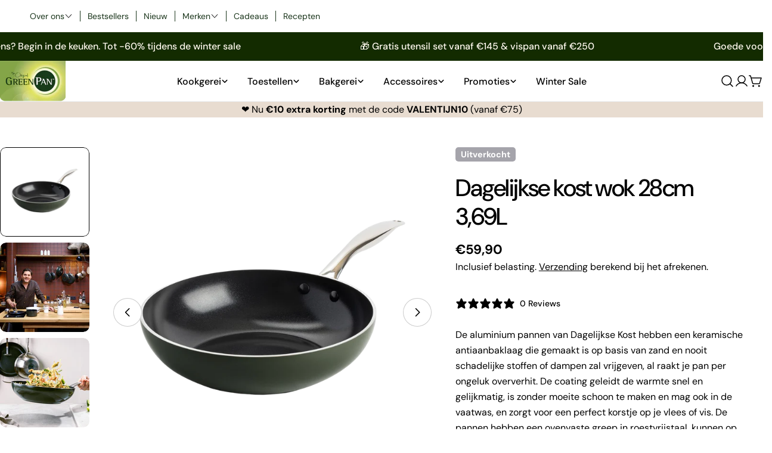

--- FILE ---
content_type: text/html; charset=utf-8
request_url: https://greenpan.nl/products/dagelijkse-kost-wok-28cm-3-69l
body_size: 84597
content:
<!doctype html>
<html
  class="no-js"
  lang="nl"
  
>
  <head>
    <script type="application/vnd.locksmith+json" data-locksmith>{"version":"v254","locked":false,"initialized":true,"scope":"product","access_granted":true,"access_denied":false,"requires_customer":false,"manual_lock":false,"remote_lock":false,"has_timeout":false,"remote_rendered":null,"hide_resource":false,"hide_links_to_resource":false,"transparent":true,"locks":{"all":[],"opened":[]},"keys":[],"keys_signature":"1e7d524282a58bfcc441443f125a2a2bf0fe86dec2d9dc458eeb22d435ad7ac3","state":{"template":"product","theme":185149129034,"product":"dagelijkse-kost-wok-28cm-3-69l","collection":null,"page":null,"blog":null,"article":null,"app":null},"now":1768926417,"path":"\/products\/dagelijkse-kost-wok-28cm-3-69l","locale_root_url":"\/","canonical_url":"https:\/\/greenpan.nl\/products\/dagelijkse-kost-wok-28cm-3-69l","customer_id":null,"customer_id_signature":"1e7d524282a58bfcc441443f125a2a2bf0fe86dec2d9dc458eeb22d435ad7ac3","cart":null}</script><script data-locksmith>!function(){undefined;!function(){var s=window.Locksmith={},e=document.querySelector('script[type="application/vnd.locksmith+json"]'),n=e&&e.innerHTML;if(s.state={},s.util={},s.loading=!1,n)try{s.state=JSON.parse(n)}catch(d){}if(document.addEventListener&&document.querySelector){var o,a,i,t=[76,79,67,75,83,77,73,84,72,49,49],c=function(){a=t.slice(0)},l="style",r=function(e){e&&27!==e.keyCode&&"click"!==e.type||(document.removeEventListener("keydown",r),document.removeEventListener("click",r),o&&document.body.removeChild(o),o=null)};c(),document.addEventListener("keyup",function(e){if(e.keyCode===a[0]){if(clearTimeout(i),a.shift(),0<a.length)return void(i=setTimeout(c,1e3));c(),r(),(o=document.createElement("div"))[l].width="50%",o[l].maxWidth="1000px",o[l].height="85%",o[l].border="1px rgba(0, 0, 0, 0.2) solid",o[l].background="rgba(255, 255, 255, 0.99)",o[l].borderRadius="4px",o[l].position="fixed",o[l].top="50%",o[l].left="50%",o[l].transform="translateY(-50%) translateX(-50%)",o[l].boxShadow="0 2px 5px rgba(0, 0, 0, 0.3), 0 0 100vh 100vw rgba(0, 0, 0, 0.5)",o[l].zIndex="2147483645";var t=document.createElement("textarea");t.value=JSON.stringify(JSON.parse(n),null,2),t[l].border="none",t[l].display="block",t[l].boxSizing="border-box",t[l].width="100%",t[l].height="100%",t[l].background="transparent",t[l].padding="22px",t[l].fontFamily="monospace",t[l].fontSize="14px",t[l].color="#333",t[l].resize="none",t[l].outline="none",t.readOnly=!0,o.appendChild(t),document.body.appendChild(o),t.addEventListener("click",function(e){e.stopImmediatePropagation()}),t.select(),document.addEventListener("keydown",r),document.addEventListener("click",r)}})}s.isEmbedded=-1!==window.location.search.indexOf("_ab=0&_fd=0&_sc=1"),s.path=s.state.path||window.location.pathname,s.basePath=s.state.locale_root_url.concat("/apps/locksmith").replace(/^\/\//,"/"),s.reloading=!1,s.util.console=window.console||{log:function(){},error:function(){}},s.util.makeUrl=function(e,t){var n,o=s.basePath+e,a=[],i=s.cache();for(n in i)a.push(n+"="+encodeURIComponent(i[n]));for(n in t)a.push(n+"="+encodeURIComponent(t[n]));return s.state.customer_id&&(a.push("customer_id="+encodeURIComponent(s.state.customer_id)),a.push("customer_id_signature="+encodeURIComponent(s.state.customer_id_signature))),o+=(-1===o.indexOf("?")?"?":"&")+a.join("&")},s._initializeCallbacks=[],s.on=function(e,t){if("initialize"!==e)throw'Locksmith.on() currently only supports the "initialize" event';s._initializeCallbacks.push(t)},s.initializeSession=function(e){if(!s.isEmbedded){var t=!1,n=!0,o=!0;(e=e||{}).silent&&(o=n=!(t=!0)),s.ping({silent:t,spinner:n,reload:o,callback:function(){s._initializeCallbacks.forEach(function(e){e()})}})}},s.cache=function(e){var t={};try{var n=function a(e){return(document.cookie.match("(^|; )"+e+"=([^;]*)")||0)[2]};t=JSON.parse(decodeURIComponent(n("locksmith-params")||"{}"))}catch(d){}if(e){for(var o in e)t[o]=e[o];document.cookie="locksmith-params=; expires=Thu, 01 Jan 1970 00:00:00 GMT; path=/",document.cookie="locksmith-params="+encodeURIComponent(JSON.stringify(t))+"; path=/"}return t},s.cache.cart=s.state.cart,s.cache.cartLastSaved=null,s.params=s.cache(),s.util.reload=function(){s.reloading=!0;try{window.location.href=window.location.href.replace(/#.*/,"")}catch(d){s.util.console.error("Preferred reload method failed",d),window.location.reload()}},s.cache.saveCart=function(e){if(!s.cache.cart||s.cache.cart===s.cache.cartLastSaved)return e?e():null;var t=s.cache.cartLastSaved;s.cache.cartLastSaved=s.cache.cart,fetch("/cart/update.js",{method:"POST",headers:{"Content-Type":"application/json",Accept:"application/json"},body:JSON.stringify({attributes:{locksmith:s.cache.cart}})}).then(function(e){if(!e.ok)throw new Error("Cart update failed: "+e.status);return e.json()}).then(function(){e&&e()})["catch"](function(e){if(s.cache.cartLastSaved=t,!s.reloading)throw e})},s.util.spinnerHTML='<style>body{background:#FFF}@keyframes spin{from{transform:rotate(0deg)}to{transform:rotate(360deg)}}#loading{display:flex;width:100%;height:50vh;color:#777;align-items:center;justify-content:center}#loading .spinner{display:block;animation:spin 600ms linear infinite;position:relative;width:50px;height:50px}#loading .spinner-ring{stroke:currentColor;stroke-dasharray:100%;stroke-width:2px;stroke-linecap:round;fill:none}</style><div id="loading"><div class="spinner"><svg width="100%" height="100%"><svg preserveAspectRatio="xMinYMin"><circle class="spinner-ring" cx="50%" cy="50%" r="45%"></circle></svg></svg></div></div>',s.util.clobberBody=function(e){document.body.innerHTML=e},s.util.clobberDocument=function(e){e.responseText&&(e=e.responseText),document.documentElement&&document.removeChild(document.documentElement);var t=document.open("text/html","replace");t.writeln(e),t.close(),setTimeout(function(){var e=t.querySelector("[autofocus]");e&&e.focus()},100)},s.util.serializeForm=function(e){if(e&&"FORM"===e.nodeName){var t,n,o={};for(t=e.elements.length-1;0<=t;t-=1)if(""!==e.elements[t].name)switch(e.elements[t].nodeName){case"INPUT":switch(e.elements[t].type){default:case"text":case"hidden":case"password":case"button":case"reset":case"submit":o[e.elements[t].name]=e.elements[t].value;break;case"checkbox":case"radio":e.elements[t].checked&&(o[e.elements[t].name]=e.elements[t].value);break;case"file":}break;case"TEXTAREA":o[e.elements[t].name]=e.elements[t].value;break;case"SELECT":switch(e.elements[t].type){case"select-one":o[e.elements[t].name]=e.elements[t].value;break;case"select-multiple":for(n=e.elements[t].options.length-1;0<=n;n-=1)e.elements[t].options[n].selected&&(o[e.elements[t].name]=e.elements[t].options[n].value)}break;case"BUTTON":switch(e.elements[t].type){case"reset":case"submit":case"button":o[e.elements[t].name]=e.elements[t].value}}return o}},s.util.on=function(e,i,s,t){t=t||document;var c="locksmith-"+e+i,n=function(e){var t=e.target,n=e.target.parentElement,o=t&&t.className&&(t.className.baseVal||t.className)||"",a=n&&n.className&&(n.className.baseVal||n.className)||"";("string"==typeof o&&-1!==o.split(/\s+/).indexOf(i)||"string"==typeof a&&-1!==a.split(/\s+/).indexOf(i))&&!e[c]&&(e[c]=!0,s(e))};t.attachEvent?t.attachEvent(e,n):t.addEventListener(e,n,!1)},s.util.enableActions=function(e){s.util.on("click","locksmith-action",function(e){e.preventDefault();var t=e.target;t.dataset.confirmWith&&!confirm(t.dataset.confirmWith)||(t.disabled=!0,t.innerText=t.dataset.disableWith,s.post("/action",t.dataset.locksmithParams,{spinner:!1,type:"text",success:function(e){(e=JSON.parse(e.responseText)).message&&alert(e.message),s.util.reload()}}))},e)},s.util.inject=function(e,t){var n=["data","locksmith","append"];if(-1!==t.indexOf(n.join("-"))){var o=document.createElement("div");o.innerHTML=t,e.appendChild(o)}else e.innerHTML=t;var a,i,s=e.querySelectorAll("script");for(i=0;i<s.length;++i){a=s[i];var c=document.createElement("script");if(a.type&&(c.type=a.type),a.src)c.src=a.src;else{var l=document.createTextNode(a.innerHTML);c.appendChild(l)}e.appendChild(c)}var r=e.querySelector("[autofocus]");r&&r.focus()},s.post=function(e,t,n){!1!==(n=n||{}).spinner&&s.util.clobberBody(s.util.spinnerHTML);var o={};n.container===document?(o.layout=1,n.success=function(e){s.util.clobberDocument(e)}):n.container&&(o.layout=0,n.success=function(e){var t=document.getElementById(n.container);s.util.inject(t,e),t.id===t.firstChild.id&&t.parentElement.replaceChild(t.firstChild,t)}),n.form_type&&(t.form_type=n.form_type),n.include_layout_classes!==undefined&&(t.include_layout_classes=n.include_layout_classes),n.lock_id!==undefined&&(t.lock_id=n.lock_id),s.loading=!0;var a=s.util.makeUrl(e,o),i="json"===n.type||"text"===n.type;fetch(a,{method:"POST",headers:{"Content-Type":"application/json",Accept:i?"application/json":"text/html"},body:JSON.stringify(t)}).then(function(e){if(!e.ok)throw new Error("Request failed: "+e.status);return e.text()}).then(function(e){var t=n.success||s.util.clobberDocument;t(i?{responseText:e}:e)})["catch"](function(e){if(!s.reloading)if("dashboard.weglot.com"!==window.location.host){if(!n.silent)throw alert("Something went wrong! Please refresh and try again."),e;console.error(e)}else console.error(e)})["finally"](function(){s.loading=!1})},s.postResource=function(e,t){e.path=s.path,e.search=window.location.search,e.state=s.state,e.passcode&&(e.passcode=e.passcode.trim()),e.email&&(e.email=e.email.trim()),e.state.cart=s.cache.cart,e.locksmith_json=s.jsonTag,e.locksmith_json_signature=s.jsonTagSignature,s.post("/resource",e,t)},s.ping=function(e){if(!s.isEmbedded){e=e||{};var t=function(){e.reload?s.util.reload():"function"==typeof e.callback&&e.callback()};s.post("/ping",{path:s.path,search:window.location.search,state:s.state},{spinner:!!e.spinner,silent:"undefined"==typeof e.silent||e.silent,type:"text",success:function(e){e&&e.responseText?((e=JSON.parse(e.responseText)).messages&&0<e.messages.length&&s.showMessages(e.messages),e.cart&&s.cache.cart!==e.cart?(s.cache.cart=e.cart,s.cache.saveCart(function(){t(),e.cart&&e.cart.match(/^.+:/)&&s.util.reload()})):t()):console.error("[Locksmith] Invalid result in ping callback:",e)}})}},s.timeoutMonitor=function(){var e=s.cache.cart;s.ping({callback:function(){e!==s.cache.cart||setTimeout(function(){s.timeoutMonitor()},6e4)}})},s.showMessages=function(e){var t=document.createElement("div");t.style.position="fixed",t.style.left=0,t.style.right=0,t.style.bottom="-50px",t.style.opacity=0,t.style.background="#191919",t.style.color="#ddd",t.style.transition="bottom 0.2s, opacity 0.2s",t.style.zIndex=999999,t.innerHTML="        <style>          .locksmith-ab .locksmith-b { display: none; }          .locksmith-ab.toggled .locksmith-b { display: flex; }          .locksmith-ab.toggled .locksmith-a { display: none; }          .locksmith-flex { display: flex; flex-wrap: wrap; justify-content: space-between; align-items: center; padding: 10px 20px; }          .locksmith-message + .locksmith-message { border-top: 1px #555 solid; }          .locksmith-message a { color: inherit; font-weight: bold; }          .locksmith-message a:hover { color: inherit; opacity: 0.8; }          a.locksmith-ab-toggle { font-weight: inherit; text-decoration: underline; }          .locksmith-text { flex-grow: 1; }          .locksmith-cta { flex-grow: 0; text-align: right; }          .locksmith-cta button { transform: scale(0.8); transform-origin: left; }          .locksmith-cta > * { display: block; }          .locksmith-cta > * + * { margin-top: 10px; }          .locksmith-message a.locksmith-close { flex-grow: 0; text-decoration: none; margin-left: 15px; font-size: 30px; font-family: monospace; display: block; padding: 2px 10px; }                    @media screen and (max-width: 600px) {            .locksmith-wide-only { display: none !important; }            .locksmith-flex { padding: 0 15px; }            .locksmith-flex > * { margin-top: 5px; margin-bottom: 5px; }            .locksmith-cta { text-align: left; }          }                    @media screen and (min-width: 601px) {            .locksmith-narrow-only { display: none !important; }          }        </style>      "+e.map(function(e){return'<div class="locksmith-message">'+e+"</div>"}).join(""),document.body.appendChild(t),document.body.style.position="relative",document.body.parentElement.style.paddingBottom=t.offsetHeight+"px",setTimeout(function(){t.style.bottom=0,t.style.opacity=1},50),s.util.on("click","locksmith-ab-toggle",function(e){e.preventDefault();for(var t=e.target.parentElement;-1===t.className.split(" ").indexOf("locksmith-ab");)t=t.parentElement;-1!==t.className.split(" ").indexOf("toggled")?t.className=t.className.replace("toggled",""):t.className=t.className+" toggled"}),s.util.enableActions(t)}}()}();</script>
      <script data-locksmith>Locksmith.cache.cart=null</script>

  <script data-locksmith>Locksmith.jsonTag="{\"version\":\"v254\",\"locked\":false,\"initialized\":true,\"scope\":\"product\",\"access_granted\":true,\"access_denied\":false,\"requires_customer\":false,\"manual_lock\":false,\"remote_lock\":false,\"has_timeout\":false,\"remote_rendered\":null,\"hide_resource\":false,\"hide_links_to_resource\":false,\"transparent\":true,\"locks\":{\"all\":[],\"opened\":[]},\"keys\":[],\"keys_signature\":\"1e7d524282a58bfcc441443f125a2a2bf0fe86dec2d9dc458eeb22d435ad7ac3\",\"state\":{\"template\":\"product\",\"theme\":185149129034,\"product\":\"dagelijkse-kost-wok-28cm-3-69l\",\"collection\":null,\"page\":null,\"blog\":null,\"article\":null,\"app\":null},\"now\":1768926417,\"path\":\"\\\/products\\\/dagelijkse-kost-wok-28cm-3-69l\",\"locale_root_url\":\"\\\/\",\"canonical_url\":\"https:\\\/\\\/greenpan.nl\\\/products\\\/dagelijkse-kost-wok-28cm-3-69l\",\"customer_id\":null,\"customer_id_signature\":\"1e7d524282a58bfcc441443f125a2a2bf0fe86dec2d9dc458eeb22d435ad7ac3\",\"cart\":null}";Locksmith.jsonTagSignature="73ce5ca18cc0e51588f406bbf3f536da0fa85975a1f970f7c9d81d0f2625aa3b"</script>
    <meta charset="utf-8">
    <meta http-equiv="X-UA-Compatible" content="IE=edge">
    <meta name="viewport" content="width=device-width,initial-scale=1">
    <meta name="theme-color" content="">
    <link rel="canonical" href="https://greenpan.nl/products/dagelijkse-kost-wok-28cm-3-69l">
    <link rel="preconnect" href="https://cdn.shopify.com" crossorigin><link rel="icon" type="image/png" href="//greenpan.nl/cdn/shop/files/favicon_greenpan_8135d1f0-e03e-4c7f-9a8c-d5a0ed358c67.png?crop=center&height=32&v=1675093667&width=32"><link rel="preconnect" href="https://fonts.shopifycdn.com" crossorigin><title>GreenPan Dagelijkse kost wok 28cm 3,69L groen Dagelijkse kost &ndash; GreenPan NL</title>

    
<meta name="description" content="Dagelijkse kost wok kopen? Shop je nieuwe Dagelijkse kost in de officiële GreenPan webshop. ✓ PFAS-vrij ✓ non-stick ✓ zonder gifstoffen">



<meta property="og:site_name" content="GreenPan NL">
<meta property="og:url" content="https://greenpan.nl/products/dagelijkse-kost-wok-28cm-3-69l"><meta property="og:title" content="GreenPan Dagelijkse kost wok 28cm 3,69L groen Dagelijkse kost">
<meta property="og:type" content="product">
<meta property="og:description" content="Dagelijkse kost wok kopen? Shop je nieuwe Dagelijkse kost in de officiële GreenPan webshop. ✓ PFAS-vrij ✓ non-stick ✓ zonder gifstoffen">
<meta property="og:image" content="http://greenpan.nl/cdn/shop/files/Untitleddesign_1.png?v=1691568205">
<meta property="og:image:secure_url" content="https://greenpan.nl/cdn/shop/files/Untitleddesign_1.png?v=1691568205">
<meta property="og:image:width" content="1080">
  <meta property="og:image:height" content="1080"><meta property="og:price:amount" content="59,90">
<meta property="og:price:currency" content="EUR">
<meta name="twitter:card" content="summary_large_image"><meta name="twitter:title" content="GreenPan Dagelijkse kost wok 28cm 3,69L groen Dagelijkse kost">
<meta name="twitter:description" content="Dagelijkse kost wok kopen? Shop je nieuwe Dagelijkse kost in de officiële GreenPan webshop. ✓ PFAS-vrij ✓ non-stick ✓ zonder gifstoffen">

<style data-shopify>
  @font-face {
  font-family: "DM Sans";
  font-weight: 400;
  font-style: normal;
  font-display: swap;
  src: url("//greenpan.nl/cdn/fonts/dm_sans/dmsans_n4.ec80bd4dd7e1a334c969c265873491ae56018d72.woff2") format("woff2"),
       url("//greenpan.nl/cdn/fonts/dm_sans/dmsans_n4.87bdd914d8a61247b911147ae68e754d695c58a6.woff") format("woff");
}

  @font-face {
  font-family: "DM Sans";
  font-weight: 400;
  font-style: italic;
  font-display: swap;
  src: url("//greenpan.nl/cdn/fonts/dm_sans/dmsans_i4.b8fe05e69ee95d5a53155c346957d8cbf5081c1a.woff2") format("woff2"),
       url("//greenpan.nl/cdn/fonts/dm_sans/dmsans_i4.403fe28ee2ea63e142575c0aa47684d65f8c23a0.woff") format("woff");
}

  @font-face {
  font-family: "DM Sans";
  font-weight: 500;
  font-style: normal;
  font-display: swap;
  src: url("//greenpan.nl/cdn/fonts/dm_sans/dmsans_n5.8a0f1984c77eb7186ceb87c4da2173ff65eb012e.woff2") format("woff2"),
       url("//greenpan.nl/cdn/fonts/dm_sans/dmsans_n5.9ad2e755a89e15b3d6c53259daad5fc9609888e6.woff") format("woff");
}

  @font-face {
  font-family: "DM Sans";
  font-weight: 500;
  font-style: italic;
  font-display: swap;
  src: url("//greenpan.nl/cdn/fonts/dm_sans/dmsans_i5.8654104650c013677e3def7db9b31bfbaa34e59a.woff2") format("woff2"),
       url("//greenpan.nl/cdn/fonts/dm_sans/dmsans_i5.a0dc844d8a75a4232f255fc600ad5a295572bed9.woff") format("woff");
}

  @font-face {
  font-family: "DM Sans";
  font-weight: 700;
  font-style: normal;
  font-display: swap;
  src: url("//greenpan.nl/cdn/fonts/dm_sans/dmsans_n7.97e21d81502002291ea1de8aefb79170c6946ce5.woff2") format("woff2"),
       url("//greenpan.nl/cdn/fonts/dm_sans/dmsans_n7.af5c214f5116410ca1d53a2090665620e78e2e1b.woff") format("woff");
}

  @font-face {
  font-family: "DM Sans";
  font-weight: 700;
  font-style: italic;
  font-display: swap;
  src: url("//greenpan.nl/cdn/fonts/dm_sans/dmsans_i7.52b57f7d7342eb7255084623d98ab83fd96e7f9b.woff2") format("woff2"),
       url("//greenpan.nl/cdn/fonts/dm_sans/dmsans_i7.d5e14ef18a1d4a8ce78a4187580b4eb1759c2eda.woff") format("woff");
}

  @font-face {
  font-family: "DM Sans";
  font-weight: 500;
  font-style: normal;
  font-display: swap;
  src: url("//greenpan.nl/cdn/fonts/dm_sans/dmsans_n5.8a0f1984c77eb7186ceb87c4da2173ff65eb012e.woff2") format("woff2"),
       url("//greenpan.nl/cdn/fonts/dm_sans/dmsans_n5.9ad2e755a89e15b3d6c53259daad5fc9609888e6.woff") format("woff");
}

  @font-face {
  font-family: "DM Sans";
  font-weight: 500;
  font-style: normal;
  font-display: swap;
  src: url("//greenpan.nl/cdn/fonts/dm_sans/dmsans_n5.8a0f1984c77eb7186ceb87c4da2173ff65eb012e.woff2") format("woff2"),
       url("//greenpan.nl/cdn/fonts/dm_sans/dmsans_n5.9ad2e755a89e15b3d6c53259daad5fc9609888e6.woff") format("woff");
}

  @font-face {
  font-family: "DM Sans";
  font-weight: 500;
  font-style: italic;
  font-display: swap;
  src: url("//greenpan.nl/cdn/fonts/dm_sans/dmsans_i5.8654104650c013677e3def7db9b31bfbaa34e59a.woff2") format("woff2"),
       url("//greenpan.nl/cdn/fonts/dm_sans/dmsans_i5.a0dc844d8a75a4232f255fc600ad5a295572bed9.woff") format("woff");
}

  @font-face {
  font-family: "DM Sans";
  font-weight: 500;
  font-style: normal;
  font-display: swap;
  src: url("//greenpan.nl/cdn/fonts/dm_sans/dmsans_n5.8a0f1984c77eb7186ceb87c4da2173ff65eb012e.woff2") format("woff2"),
       url("//greenpan.nl/cdn/fonts/dm_sans/dmsans_n5.9ad2e755a89e15b3d6c53259daad5fc9609888e6.woff") format("woff");
}
@font-face {
  font-family: "DM Sans";
  font-weight: 500;
  font-style: normal;
  font-display: swap;
  src: url("//greenpan.nl/cdn/fonts/dm_sans/dmsans_n5.8a0f1984c77eb7186ceb87c4da2173ff65eb012e.woff2") format("woff2"),
       url("//greenpan.nl/cdn/fonts/dm_sans/dmsans_n5.9ad2e755a89e15b3d6c53259daad5fc9609888e6.woff") format("woff");
}


  
    :root,
.color-scheme-1 {
      --color-background: 255,255,255;
      --color-secondary-background: 247,247,247;
      --color-primary: 214,58,47;
      --color-text-heading: 0,0,0;
      --color-foreground: 0,0,0;
      --color-border: 230,230,230;
      --color-button: 0,68,14;
      --color-button-text: 255,255,255;
      --color-secondary-button: 233,233,233;
      --color-secondary-button-border: 233,233,233;
      --color-secondary-button-text: 0,0,0;
      --color-button-hover-background: 9,87,22;
      --color-button-hover-text: 255,255,255;
      --color-button-before: #13b32d;
      --color-field: 245,245,245;
      --color-field-text: 0,0,0;
      --color-link: 0,0,0;
      --color-link-hover: 0,0,0;
      --color-product-price-sale: 214,58,47;
      --color-foreground-lighten-60: #666666;
      --color-foreground-lighten-19: #cfcfcf;
    }
    @media (min-width: 768px) {
      body .desktop-color-scheme-1 {
        --color-background: 255,255,255;
      --color-secondary-background: 247,247,247;
      --color-primary: 214,58,47;
      --color-text-heading: 0,0,0;
      --color-foreground: 0,0,0;
      --color-border: 230,230,230;
      --color-button: 0,68,14;
      --color-button-text: 255,255,255;
      --color-secondary-button: 233,233,233;
      --color-secondary-button-border: 233,233,233;
      --color-secondary-button-text: 0,0,0;
      --color-button-hover-background: 9,87,22;
      --color-button-hover-text: 255,255,255;
      --color-button-before: #13b32d;
      --color-field: 245,245,245;
      --color-field-text: 0,0,0;
      --color-link: 0,0,0;
      --color-link-hover: 0,0,0;
      --color-product-price-sale: 214,58,47;
      --color-foreground-lighten-60: #666666;
      --color-foreground-lighten-19: #cfcfcf;
        color: rgb(var(--color-foreground));
        background-color: rgb(var(--color-background));
      }
    }
    @media (max-width: 767px) {
      body .mobile-color-scheme-1 {
        --color-background: 255,255,255;
      --color-secondary-background: 247,247,247;
      --color-primary: 214,58,47;
      --color-text-heading: 0,0,0;
      --color-foreground: 0,0,0;
      --color-border: 230,230,230;
      --color-button: 0,68,14;
      --color-button-text: 255,255,255;
      --color-secondary-button: 233,233,233;
      --color-secondary-button-border: 233,233,233;
      --color-secondary-button-text: 0,0,0;
      --color-button-hover-background: 9,87,22;
      --color-button-hover-text: 255,255,255;
      --color-button-before: #13b32d;
      --color-field: 245,245,245;
      --color-field-text: 0,0,0;
      --color-link: 0,0,0;
      --color-link-hover: 0,0,0;
      --color-product-price-sale: 214,58,47;
      --color-foreground-lighten-60: #666666;
      --color-foreground-lighten-19: #cfcfcf;
        color: rgb(var(--color-foreground));
        background-color: rgb(var(--color-background));
      }
    }
  
    
.color-scheme-2 {
      --color-background: 255,254,250;
      --color-secondary-background: 245,245,245;
      --color-primary: 214,58,47;
      --color-text-heading: 19,70,0;
      --color-foreground: 19,70,0;
      --color-border: 198,191,177;
      --color-button: 19,70,0;
      --color-button-text: 255,255,255;
      --color-secondary-button: 255,255,255;
      --color-secondary-button-border: 230,230,230;
      --color-secondary-button-text: 0,0,0;
      --color-button-hover-background: 0,0,0;
      --color-button-hover-text: 255,255,255;
      --color-button-before: #333333;
      --color-field: 255,255,255;
      --color-field-text: 0,0,0;
      --color-link: 19,70,0;
      --color-link-hover: 19,70,0;
      --color-product-price-sale: 214,58,47;
      --color-foreground-lighten-60: #719064;
      --color-foreground-lighten-19: #d2dbcb;
    }
    @media (min-width: 768px) {
      body .desktop-color-scheme-2 {
        --color-background: 255,254,250;
      --color-secondary-background: 245,245,245;
      --color-primary: 214,58,47;
      --color-text-heading: 19,70,0;
      --color-foreground: 19,70,0;
      --color-border: 198,191,177;
      --color-button: 19,70,0;
      --color-button-text: 255,255,255;
      --color-secondary-button: 255,255,255;
      --color-secondary-button-border: 230,230,230;
      --color-secondary-button-text: 0,0,0;
      --color-button-hover-background: 0,0,0;
      --color-button-hover-text: 255,255,255;
      --color-button-before: #333333;
      --color-field: 255,255,255;
      --color-field-text: 0,0,0;
      --color-link: 19,70,0;
      --color-link-hover: 19,70,0;
      --color-product-price-sale: 214,58,47;
      --color-foreground-lighten-60: #719064;
      --color-foreground-lighten-19: #d2dbcb;
        color: rgb(var(--color-foreground));
        background-color: rgb(var(--color-background));
      }
    }
    @media (max-width: 767px) {
      body .mobile-color-scheme-2 {
        --color-background: 255,254,250;
      --color-secondary-background: 245,245,245;
      --color-primary: 214,58,47;
      --color-text-heading: 19,70,0;
      --color-foreground: 19,70,0;
      --color-border: 198,191,177;
      --color-button: 19,70,0;
      --color-button-text: 255,255,255;
      --color-secondary-button: 255,255,255;
      --color-secondary-button-border: 230,230,230;
      --color-secondary-button-text: 0,0,0;
      --color-button-hover-background: 0,0,0;
      --color-button-hover-text: 255,255,255;
      --color-button-before: #333333;
      --color-field: 255,255,255;
      --color-field-text: 0,0,0;
      --color-link: 19,70,0;
      --color-link-hover: 19,70,0;
      --color-product-price-sale: 214,58,47;
      --color-foreground-lighten-60: #719064;
      --color-foreground-lighten-19: #d2dbcb;
        color: rgb(var(--color-foreground));
        background-color: rgb(var(--color-background));
      }
    }
  
    
.color-scheme-3 {
      --color-background: 245,245,245;
      --color-secondary-background: 247,247,247;
      --color-primary: 214,58,47;
      --color-text-heading: 54,68,5;
      --color-foreground: 54,68,5;
      --color-border: 247,247,247;
      --color-button: 119,148,7;
      --color-button-text: 0,0,0;
      --color-secondary-button: 0,0,0;
      --color-secondary-button-border: 0,0,0;
      --color-secondary-button-text: 255,255,255;
      --color-button-hover-background: 0,0,0;
      --color-button-hover-text: 255,255,255;
      --color-button-before: #333333;
      --color-field: 255,255,255;
      --color-field-text: 0,0,0;
      --color-link: 54,68,5;
      --color-link-hover: 54,68,5;
      --color-product-price-sale: 214,58,47;
      --color-foreground-lighten-60: #828b65;
      --color-foreground-lighten-19: #d1d3c7;
    }
    @media (min-width: 768px) {
      body .desktop-color-scheme-3 {
        --color-background: 245,245,245;
      --color-secondary-background: 247,247,247;
      --color-primary: 214,58,47;
      --color-text-heading: 54,68,5;
      --color-foreground: 54,68,5;
      --color-border: 247,247,247;
      --color-button: 119,148,7;
      --color-button-text: 0,0,0;
      --color-secondary-button: 0,0,0;
      --color-secondary-button-border: 0,0,0;
      --color-secondary-button-text: 255,255,255;
      --color-button-hover-background: 0,0,0;
      --color-button-hover-text: 255,255,255;
      --color-button-before: #333333;
      --color-field: 255,255,255;
      --color-field-text: 0,0,0;
      --color-link: 54,68,5;
      --color-link-hover: 54,68,5;
      --color-product-price-sale: 214,58,47;
      --color-foreground-lighten-60: #828b65;
      --color-foreground-lighten-19: #d1d3c7;
        color: rgb(var(--color-foreground));
        background-color: rgb(var(--color-background));
      }
    }
    @media (max-width: 767px) {
      body .mobile-color-scheme-3 {
        --color-background: 245,245,245;
      --color-secondary-background: 247,247,247;
      --color-primary: 214,58,47;
      --color-text-heading: 54,68,5;
      --color-foreground: 54,68,5;
      --color-border: 247,247,247;
      --color-button: 119,148,7;
      --color-button-text: 0,0,0;
      --color-secondary-button: 0,0,0;
      --color-secondary-button-border: 0,0,0;
      --color-secondary-button-text: 255,255,255;
      --color-button-hover-background: 0,0,0;
      --color-button-hover-text: 255,255,255;
      --color-button-before: #333333;
      --color-field: 255,255,255;
      --color-field-text: 0,0,0;
      --color-link: 54,68,5;
      --color-link-hover: 54,68,5;
      --color-product-price-sale: 214,58,47;
      --color-foreground-lighten-60: #828b65;
      --color-foreground-lighten-19: #d1d3c7;
        color: rgb(var(--color-foreground));
        background-color: rgb(var(--color-background));
      }
    }
  
    
.color-scheme-4 {
      --color-background: 232,220,208;
      --color-secondary-background: 247,247,247;
      --color-primary: 214,58,47;
      --color-text-heading: 0,0,0;
      --color-foreground: 0,0,0;
      --color-border: 230,230,230;
      --color-button: 0,0,0;
      --color-button-text: 255,255,255;
      --color-secondary-button: 233,233,233;
      --color-secondary-button-border: 233,233,233;
      --color-secondary-button-text: 0,0,0;
      --color-button-hover-background: 0,0,0;
      --color-button-hover-text: 255,255,255;
      --color-button-before: #333333;
      --color-field: 245,245,245;
      --color-field-text: 0,0,0;
      --color-link: 0,0,0;
      --color-link-hover: 0,0,0;
      --color-product-price-sale: 214,58,47;
      --color-foreground-lighten-60: #5d5853;
      --color-foreground-lighten-19: #bcb2a8;
    }
    @media (min-width: 768px) {
      body .desktop-color-scheme-4 {
        --color-background: 232,220,208;
      --color-secondary-background: 247,247,247;
      --color-primary: 214,58,47;
      --color-text-heading: 0,0,0;
      --color-foreground: 0,0,0;
      --color-border: 230,230,230;
      --color-button: 0,0,0;
      --color-button-text: 255,255,255;
      --color-secondary-button: 233,233,233;
      --color-secondary-button-border: 233,233,233;
      --color-secondary-button-text: 0,0,0;
      --color-button-hover-background: 0,0,0;
      --color-button-hover-text: 255,255,255;
      --color-button-before: #333333;
      --color-field: 245,245,245;
      --color-field-text: 0,0,0;
      --color-link: 0,0,0;
      --color-link-hover: 0,0,0;
      --color-product-price-sale: 214,58,47;
      --color-foreground-lighten-60: #5d5853;
      --color-foreground-lighten-19: #bcb2a8;
        color: rgb(var(--color-foreground));
        background-color: rgb(var(--color-background));
      }
    }
    @media (max-width: 767px) {
      body .mobile-color-scheme-4 {
        --color-background: 232,220,208;
      --color-secondary-background: 247,247,247;
      --color-primary: 214,58,47;
      --color-text-heading: 0,0,0;
      --color-foreground: 0,0,0;
      --color-border: 230,230,230;
      --color-button: 0,0,0;
      --color-button-text: 255,255,255;
      --color-secondary-button: 233,233,233;
      --color-secondary-button-border: 233,233,233;
      --color-secondary-button-text: 0,0,0;
      --color-button-hover-background: 0,0,0;
      --color-button-hover-text: 255,255,255;
      --color-button-before: #333333;
      --color-field: 245,245,245;
      --color-field-text: 0,0,0;
      --color-link: 0,0,0;
      --color-link-hover: 0,0,0;
      --color-product-price-sale: 214,58,47;
      --color-foreground-lighten-60: #5d5853;
      --color-foreground-lighten-19: #bcb2a8;
        color: rgb(var(--color-foreground));
        background-color: rgb(var(--color-background));
      }
    }
  
    
.color-scheme-inverse {
      --color-background: 71,107,123;
      --color-secondary-background: 0,0,0;
      --color-primary: 214,58,47;
      --color-text-heading: 255,255,255;
      --color-foreground: 255,255,255;
      --color-border: 255,255,255;
      --color-button: 255,255,255;
      --color-button-text: 0,0,0;
      --color-secondary-button: 255,255,255;
      --color-secondary-button-border: 230,230,230;
      --color-secondary-button-text: 0,0,0;
      --color-button-hover-background: 0,0,0;
      --color-button-hover-text: 255,255,255;
      --color-button-before: #333333;
      --color-field: 255,255,255;
      --color-field-text: 0,0,0;
      --color-link: 255,255,255;
      --color-link-hover: 255,255,255;
      --color-product-price-sale: 214,58,47;
      --color-foreground-lighten-60: #b5c4ca;
      --color-foreground-lighten-19: #6a8794;
    }
    @media (min-width: 768px) {
      body .desktop-color-scheme-inverse {
        --color-background: 71,107,123;
      --color-secondary-background: 0,0,0;
      --color-primary: 214,58,47;
      --color-text-heading: 255,255,255;
      --color-foreground: 255,255,255;
      --color-border: 255,255,255;
      --color-button: 255,255,255;
      --color-button-text: 0,0,0;
      --color-secondary-button: 255,255,255;
      --color-secondary-button-border: 230,230,230;
      --color-secondary-button-text: 0,0,0;
      --color-button-hover-background: 0,0,0;
      --color-button-hover-text: 255,255,255;
      --color-button-before: #333333;
      --color-field: 255,255,255;
      --color-field-text: 0,0,0;
      --color-link: 255,255,255;
      --color-link-hover: 255,255,255;
      --color-product-price-sale: 214,58,47;
      --color-foreground-lighten-60: #b5c4ca;
      --color-foreground-lighten-19: #6a8794;
        color: rgb(var(--color-foreground));
        background-color: rgb(var(--color-background));
      }
    }
    @media (max-width: 767px) {
      body .mobile-color-scheme-inverse {
        --color-background: 71,107,123;
      --color-secondary-background: 0,0,0;
      --color-primary: 214,58,47;
      --color-text-heading: 255,255,255;
      --color-foreground: 255,255,255;
      --color-border: 255,255,255;
      --color-button: 255,255,255;
      --color-button-text: 0,0,0;
      --color-secondary-button: 255,255,255;
      --color-secondary-button-border: 230,230,230;
      --color-secondary-button-text: 0,0,0;
      --color-button-hover-background: 0,0,0;
      --color-button-hover-text: 255,255,255;
      --color-button-before: #333333;
      --color-field: 255,255,255;
      --color-field-text: 0,0,0;
      --color-link: 255,255,255;
      --color-link-hover: 255,255,255;
      --color-product-price-sale: 214,58,47;
      --color-foreground-lighten-60: #b5c4ca;
      --color-foreground-lighten-19: #6a8794;
        color: rgb(var(--color-foreground));
        background-color: rgb(var(--color-background));
      }
    }
  
    
.color-scheme-6 {
      --color-background: 244,228,227;
      --color-secondary-background: 243,238,234;
      --color-primary: 214,58,47;
      --color-text-heading: 0,0,0;
      --color-foreground: 0,0,0;
      --color-border: 198,191,177;
      --color-button: 0,0,0;
      --color-button-text: 255,255,255;
      --color-secondary-button: 255,255,255;
      --color-secondary-button-border: 230,230,230;
      --color-secondary-button-text: 0,0,0;
      --color-button-hover-background: 0,0,0;
      --color-button-hover-text: 255,255,255;
      --color-button-before: #333333;
      --color-field: 255,255,255;
      --color-field-text: 0,0,0;
      --color-link: 0,0,0;
      --color-link-hover: 0,0,0;
      --color-product-price-sale: 214,58,47;
      --color-foreground-lighten-60: #625b5b;
      --color-foreground-lighten-19: #c6b9b8;
    }
    @media (min-width: 768px) {
      body .desktop-color-scheme-6 {
        --color-background: 244,228,227;
      --color-secondary-background: 243,238,234;
      --color-primary: 214,58,47;
      --color-text-heading: 0,0,0;
      --color-foreground: 0,0,0;
      --color-border: 198,191,177;
      --color-button: 0,0,0;
      --color-button-text: 255,255,255;
      --color-secondary-button: 255,255,255;
      --color-secondary-button-border: 230,230,230;
      --color-secondary-button-text: 0,0,0;
      --color-button-hover-background: 0,0,0;
      --color-button-hover-text: 255,255,255;
      --color-button-before: #333333;
      --color-field: 255,255,255;
      --color-field-text: 0,0,0;
      --color-link: 0,0,0;
      --color-link-hover: 0,0,0;
      --color-product-price-sale: 214,58,47;
      --color-foreground-lighten-60: #625b5b;
      --color-foreground-lighten-19: #c6b9b8;
        color: rgb(var(--color-foreground));
        background-color: rgb(var(--color-background));
      }
    }
    @media (max-width: 767px) {
      body .mobile-color-scheme-6 {
        --color-background: 244,228,227;
      --color-secondary-background: 243,238,234;
      --color-primary: 214,58,47;
      --color-text-heading: 0,0,0;
      --color-foreground: 0,0,0;
      --color-border: 198,191,177;
      --color-button: 0,0,0;
      --color-button-text: 255,255,255;
      --color-secondary-button: 255,255,255;
      --color-secondary-button-border: 230,230,230;
      --color-secondary-button-text: 0,0,0;
      --color-button-hover-background: 0,0,0;
      --color-button-hover-text: 255,255,255;
      --color-button-before: #333333;
      --color-field: 255,255,255;
      --color-field-text: 0,0,0;
      --color-link: 0,0,0;
      --color-link-hover: 0,0,0;
      --color-product-price-sale: 214,58,47;
      --color-foreground-lighten-60: #625b5b;
      --color-foreground-lighten-19: #c6b9b8;
        color: rgb(var(--color-foreground));
        background-color: rgb(var(--color-background));
      }
    }
  
    
.color-scheme-7 {
      --color-background: 255,255,255;
      --color-secondary-background: 233,233,233;
      --color-primary: 214,58,47;
      --color-text-heading: 0,0,0;
      --color-foreground: 0,0,0;
      --color-border: 230,230,230;
      --color-button: 0,0,0;
      --color-button-text: 255,255,255;
      --color-secondary-button: 233,233,233;
      --color-secondary-button-border: 233,233,233;
      --color-secondary-button-text: 0,0,0;
      --color-button-hover-background: 0,0,0;
      --color-button-hover-text: 255,255,255;
      --color-button-before: #333333;
      --color-field: 245,245,245;
      --color-field-text: 0,0,0;
      --color-link: 0,0,0;
      --color-link-hover: 0,0,0;
      --color-product-price-sale: 214,58,47;
      --color-foreground-lighten-60: #666666;
      --color-foreground-lighten-19: #cfcfcf;
    }
    @media (min-width: 768px) {
      body .desktop-color-scheme-7 {
        --color-background: 255,255,255;
      --color-secondary-background: 233,233,233;
      --color-primary: 214,58,47;
      --color-text-heading: 0,0,0;
      --color-foreground: 0,0,0;
      --color-border: 230,230,230;
      --color-button: 0,0,0;
      --color-button-text: 255,255,255;
      --color-secondary-button: 233,233,233;
      --color-secondary-button-border: 233,233,233;
      --color-secondary-button-text: 0,0,0;
      --color-button-hover-background: 0,0,0;
      --color-button-hover-text: 255,255,255;
      --color-button-before: #333333;
      --color-field: 245,245,245;
      --color-field-text: 0,0,0;
      --color-link: 0,0,0;
      --color-link-hover: 0,0,0;
      --color-product-price-sale: 214,58,47;
      --color-foreground-lighten-60: #666666;
      --color-foreground-lighten-19: #cfcfcf;
        color: rgb(var(--color-foreground));
        background-color: rgb(var(--color-background));
      }
    }
    @media (max-width: 767px) {
      body .mobile-color-scheme-7 {
        --color-background: 255,255,255;
      --color-secondary-background: 233,233,233;
      --color-primary: 214,58,47;
      --color-text-heading: 0,0,0;
      --color-foreground: 0,0,0;
      --color-border: 230,230,230;
      --color-button: 0,0,0;
      --color-button-text: 255,255,255;
      --color-secondary-button: 233,233,233;
      --color-secondary-button-border: 233,233,233;
      --color-secondary-button-text: 0,0,0;
      --color-button-hover-background: 0,0,0;
      --color-button-hover-text: 255,255,255;
      --color-button-before: #333333;
      --color-field: 245,245,245;
      --color-field-text: 0,0,0;
      --color-link: 0,0,0;
      --color-link-hover: 0,0,0;
      --color-product-price-sale: 214,58,47;
      --color-foreground-lighten-60: #666666;
      --color-foreground-lighten-19: #cfcfcf;
        color: rgb(var(--color-foreground));
        background-color: rgb(var(--color-background));
      }
    }
  
    
.color-scheme-8 {
      --color-background: 239,222,217;
      --color-secondary-background: 247,247,247;
      --color-primary: 214,58,47;
      --color-text-heading: 0,0,0;
      --color-foreground: 0,0,0;
      --color-border: 230,230,230;
      --color-button: 0,0,0;
      --color-button-text: 255,255,255;
      --color-secondary-button: 233,233,233;
      --color-secondary-button-border: 233,233,233;
      --color-secondary-button-text: 0,0,0;
      --color-button-hover-background: 0,0,0;
      --color-button-hover-text: 255,255,255;
      --color-button-before: #333333;
      --color-field: 245,245,245;
      --color-field-text: 0,0,0;
      --color-link: 0,0,0;
      --color-link-hover: 0,0,0;
      --color-product-price-sale: 214,58,47;
      --color-foreground-lighten-60: #605957;
      --color-foreground-lighten-19: #c2b4b0;
    }
    @media (min-width: 768px) {
      body .desktop-color-scheme-8 {
        --color-background: 239,222,217;
      --color-secondary-background: 247,247,247;
      --color-primary: 214,58,47;
      --color-text-heading: 0,0,0;
      --color-foreground: 0,0,0;
      --color-border: 230,230,230;
      --color-button: 0,0,0;
      --color-button-text: 255,255,255;
      --color-secondary-button: 233,233,233;
      --color-secondary-button-border: 233,233,233;
      --color-secondary-button-text: 0,0,0;
      --color-button-hover-background: 0,0,0;
      --color-button-hover-text: 255,255,255;
      --color-button-before: #333333;
      --color-field: 245,245,245;
      --color-field-text: 0,0,0;
      --color-link: 0,0,0;
      --color-link-hover: 0,0,0;
      --color-product-price-sale: 214,58,47;
      --color-foreground-lighten-60: #605957;
      --color-foreground-lighten-19: #c2b4b0;
        color: rgb(var(--color-foreground));
        background-color: rgb(var(--color-background));
      }
    }
    @media (max-width: 767px) {
      body .mobile-color-scheme-8 {
        --color-background: 239,222,217;
      --color-secondary-background: 247,247,247;
      --color-primary: 214,58,47;
      --color-text-heading: 0,0,0;
      --color-foreground: 0,0,0;
      --color-border: 230,230,230;
      --color-button: 0,0,0;
      --color-button-text: 255,255,255;
      --color-secondary-button: 233,233,233;
      --color-secondary-button-border: 233,233,233;
      --color-secondary-button-text: 0,0,0;
      --color-button-hover-background: 0,0,0;
      --color-button-hover-text: 255,255,255;
      --color-button-before: #333333;
      --color-field: 245,245,245;
      --color-field-text: 0,0,0;
      --color-link: 0,0,0;
      --color-link-hover: 0,0,0;
      --color-product-price-sale: 214,58,47;
      --color-foreground-lighten-60: #605957;
      --color-foreground-lighten-19: #c2b4b0;
        color: rgb(var(--color-foreground));
        background-color: rgb(var(--color-background));
      }
    }
  
    
.color-scheme-9 {
      --color-background: 255,255,255;
      --color-secondary-background: 245,245,245;
      --color-primary: 214,58,47;
      --color-text-heading: 0,0,0;
      --color-foreground: 0,0,0;
      --color-border: 230,230,230;
      --color-button: 0,0,0;
      --color-button-text: 255,255,255;
      --color-secondary-button: 255,255,255;
      --color-secondary-button-border: 204,204,204;
      --color-secondary-button-text: 0,0,0;
      --color-button-hover-background: 0,0,0;
      --color-button-hover-text: 255,255,255;
      --color-button-before: #333333;
      --color-field: 245,245,245;
      --color-field-text: 0,0,0;
      --color-link: 0,0,0;
      --color-link-hover: 0,0,0;
      --color-product-price-sale: 214,58,47;
      --color-foreground-lighten-60: #666666;
      --color-foreground-lighten-19: #cfcfcf;
    }
    @media (min-width: 768px) {
      body .desktop-color-scheme-9 {
        --color-background: 255,255,255;
      --color-secondary-background: 245,245,245;
      --color-primary: 214,58,47;
      --color-text-heading: 0,0,0;
      --color-foreground: 0,0,0;
      --color-border: 230,230,230;
      --color-button: 0,0,0;
      --color-button-text: 255,255,255;
      --color-secondary-button: 255,255,255;
      --color-secondary-button-border: 204,204,204;
      --color-secondary-button-text: 0,0,0;
      --color-button-hover-background: 0,0,0;
      --color-button-hover-text: 255,255,255;
      --color-button-before: #333333;
      --color-field: 245,245,245;
      --color-field-text: 0,0,0;
      --color-link: 0,0,0;
      --color-link-hover: 0,0,0;
      --color-product-price-sale: 214,58,47;
      --color-foreground-lighten-60: #666666;
      --color-foreground-lighten-19: #cfcfcf;
        color: rgb(var(--color-foreground));
        background-color: rgb(var(--color-background));
      }
    }
    @media (max-width: 767px) {
      body .mobile-color-scheme-9 {
        --color-background: 255,255,255;
      --color-secondary-background: 245,245,245;
      --color-primary: 214,58,47;
      --color-text-heading: 0,0,0;
      --color-foreground: 0,0,0;
      --color-border: 230,230,230;
      --color-button: 0,0,0;
      --color-button-text: 255,255,255;
      --color-secondary-button: 255,255,255;
      --color-secondary-button-border: 204,204,204;
      --color-secondary-button-text: 0,0,0;
      --color-button-hover-background: 0,0,0;
      --color-button-hover-text: 255,255,255;
      --color-button-before: #333333;
      --color-field: 245,245,245;
      --color-field-text: 0,0,0;
      --color-link: 0,0,0;
      --color-link-hover: 0,0,0;
      --color-product-price-sale: 214,58,47;
      --color-foreground-lighten-60: #666666;
      --color-foreground-lighten-19: #cfcfcf;
        color: rgb(var(--color-foreground));
        background-color: rgb(var(--color-background));
      }
    }
  
    
.color-scheme-10 {
      --color-background: 246,246,246;
      --color-secondary-background: 247,247,247;
      --color-primary: 214,58,47;
      --color-text-heading: 0,0,0;
      --color-foreground: 0,0,0;
      --color-border: 230,230,230;
      --color-button: 0,0,0;
      --color-button-text: 255,255,255;
      --color-secondary-button: 233,233,233;
      --color-secondary-button-border: 233,233,233;
      --color-secondary-button-text: 0,0,0;
      --color-button-hover-background: 0,0,0;
      --color-button-hover-text: 255,255,255;
      --color-button-before: #333333;
      --color-field: 245,245,245;
      --color-field-text: 0,0,0;
      --color-link: 0,0,0;
      --color-link-hover: 0,0,0;
      --color-product-price-sale: 214,58,47;
      --color-foreground-lighten-60: #626262;
      --color-foreground-lighten-19: #c7c7c7;
    }
    @media (min-width: 768px) {
      body .desktop-color-scheme-10 {
        --color-background: 246,246,246;
      --color-secondary-background: 247,247,247;
      --color-primary: 214,58,47;
      --color-text-heading: 0,0,0;
      --color-foreground: 0,0,0;
      --color-border: 230,230,230;
      --color-button: 0,0,0;
      --color-button-text: 255,255,255;
      --color-secondary-button: 233,233,233;
      --color-secondary-button-border: 233,233,233;
      --color-secondary-button-text: 0,0,0;
      --color-button-hover-background: 0,0,0;
      --color-button-hover-text: 255,255,255;
      --color-button-before: #333333;
      --color-field: 245,245,245;
      --color-field-text: 0,0,0;
      --color-link: 0,0,0;
      --color-link-hover: 0,0,0;
      --color-product-price-sale: 214,58,47;
      --color-foreground-lighten-60: #626262;
      --color-foreground-lighten-19: #c7c7c7;
        color: rgb(var(--color-foreground));
        background-color: rgb(var(--color-background));
      }
    }
    @media (max-width: 767px) {
      body .mobile-color-scheme-10 {
        --color-background: 246,246,246;
      --color-secondary-background: 247,247,247;
      --color-primary: 214,58,47;
      --color-text-heading: 0,0,0;
      --color-foreground: 0,0,0;
      --color-border: 230,230,230;
      --color-button: 0,0,0;
      --color-button-text: 255,255,255;
      --color-secondary-button: 233,233,233;
      --color-secondary-button-border: 233,233,233;
      --color-secondary-button-text: 0,0,0;
      --color-button-hover-background: 0,0,0;
      --color-button-hover-text: 255,255,255;
      --color-button-before: #333333;
      --color-field: 245,245,245;
      --color-field-text: 0,0,0;
      --color-link: 0,0,0;
      --color-link-hover: 0,0,0;
      --color-product-price-sale: 214,58,47;
      --color-foreground-lighten-60: #626262;
      --color-foreground-lighten-19: #c7c7c7;
        color: rgb(var(--color-foreground));
        background-color: rgb(var(--color-background));
      }
    }
  
    
.color-scheme-11 {
      --color-background: 243,238,234;
      --color-secondary-background: 247,247,247;
      --color-primary: 214,58,47;
      --color-text-heading: 0,0,0;
      --color-foreground: 0,0,0;
      --color-border: 255,255,255;
      --color-button: 0,0,0;
      --color-button-text: 255,255,255;
      --color-secondary-button: 233,233,233;
      --color-secondary-button-border: 233,233,233;
      --color-secondary-button-text: 0,0,0;
      --color-button-hover-background: 0,0,0;
      --color-button-hover-text: 255,255,255;
      --color-button-before: #333333;
      --color-field: 255,255,255;
      --color-field-text: 0,0,0;
      --color-link: 0,0,0;
      --color-link-hover: 0,0,0;
      --color-product-price-sale: 214,58,47;
      --color-foreground-lighten-60: #615f5e;
      --color-foreground-lighten-19: #c5c1be;
    }
    @media (min-width: 768px) {
      body .desktop-color-scheme-11 {
        --color-background: 243,238,234;
      --color-secondary-background: 247,247,247;
      --color-primary: 214,58,47;
      --color-text-heading: 0,0,0;
      --color-foreground: 0,0,0;
      --color-border: 255,255,255;
      --color-button: 0,0,0;
      --color-button-text: 255,255,255;
      --color-secondary-button: 233,233,233;
      --color-secondary-button-border: 233,233,233;
      --color-secondary-button-text: 0,0,0;
      --color-button-hover-background: 0,0,0;
      --color-button-hover-text: 255,255,255;
      --color-button-before: #333333;
      --color-field: 255,255,255;
      --color-field-text: 0,0,0;
      --color-link: 0,0,0;
      --color-link-hover: 0,0,0;
      --color-product-price-sale: 214,58,47;
      --color-foreground-lighten-60: #615f5e;
      --color-foreground-lighten-19: #c5c1be;
        color: rgb(var(--color-foreground));
        background-color: rgb(var(--color-background));
      }
    }
    @media (max-width: 767px) {
      body .mobile-color-scheme-11 {
        --color-background: 243,238,234;
      --color-secondary-background: 247,247,247;
      --color-primary: 214,58,47;
      --color-text-heading: 0,0,0;
      --color-foreground: 0,0,0;
      --color-border: 255,255,255;
      --color-button: 0,0,0;
      --color-button-text: 255,255,255;
      --color-secondary-button: 233,233,233;
      --color-secondary-button-border: 233,233,233;
      --color-secondary-button-text: 0,0,0;
      --color-button-hover-background: 0,0,0;
      --color-button-hover-text: 255,255,255;
      --color-button-before: #333333;
      --color-field: 255,255,255;
      --color-field-text: 0,0,0;
      --color-link: 0,0,0;
      --color-link-hover: 0,0,0;
      --color-product-price-sale: 214,58,47;
      --color-foreground-lighten-60: #615f5e;
      --color-foreground-lighten-19: #c5c1be;
        color: rgb(var(--color-foreground));
        background-color: rgb(var(--color-background));
      }
    }
  
    
.color-scheme-94ae1f5c-c48e-467b-8495-ae482c13e593 {
      --color-background: 19,43,0;
      --color-secondary-background: 247,247,247;
      --color-primary: 214,58,47;
      --color-text-heading: 255,249,239;
      --color-foreground: 255,249,239;
      --color-border: 230,230,230;
      --color-button: 119,148,7;
      --color-button-text: 255,255,255;
      --color-secondary-button: 119,148,7;
      --color-secondary-button-border: 255,250,250;
      --color-secondary-button-text: 0,0,0;
      --color-button-hover-background: 56,71,0;
      --color-button-hover-text: 255,255,255;
      --color-button-before: #88ad00;
      --color-field: 245,245,245;
      --color-field-text: 0,0,0;
      --color-link: 255,249,239;
      --color-link-hover: 255,249,239;
      --color-product-price-sale: 214,58,47;
      --color-foreground-lighten-60: #a1a78f;
      --color-foreground-lighten-19: #40522d;
    }
    @media (min-width: 768px) {
      body .desktop-color-scheme-94ae1f5c-c48e-467b-8495-ae482c13e593 {
        --color-background: 19,43,0;
      --color-secondary-background: 247,247,247;
      --color-primary: 214,58,47;
      --color-text-heading: 255,249,239;
      --color-foreground: 255,249,239;
      --color-border: 230,230,230;
      --color-button: 119,148,7;
      --color-button-text: 255,255,255;
      --color-secondary-button: 119,148,7;
      --color-secondary-button-border: 255,250,250;
      --color-secondary-button-text: 0,0,0;
      --color-button-hover-background: 56,71,0;
      --color-button-hover-text: 255,255,255;
      --color-button-before: #88ad00;
      --color-field: 245,245,245;
      --color-field-text: 0,0,0;
      --color-link: 255,249,239;
      --color-link-hover: 255,249,239;
      --color-product-price-sale: 214,58,47;
      --color-foreground-lighten-60: #a1a78f;
      --color-foreground-lighten-19: #40522d;
        color: rgb(var(--color-foreground));
        background-color: rgb(var(--color-background));
      }
    }
    @media (max-width: 767px) {
      body .mobile-color-scheme-94ae1f5c-c48e-467b-8495-ae482c13e593 {
        --color-background: 19,43,0;
      --color-secondary-background: 247,247,247;
      --color-primary: 214,58,47;
      --color-text-heading: 255,249,239;
      --color-foreground: 255,249,239;
      --color-border: 230,230,230;
      --color-button: 119,148,7;
      --color-button-text: 255,255,255;
      --color-secondary-button: 119,148,7;
      --color-secondary-button-border: 255,250,250;
      --color-secondary-button-text: 0,0,0;
      --color-button-hover-background: 56,71,0;
      --color-button-hover-text: 255,255,255;
      --color-button-before: #88ad00;
      --color-field: 245,245,245;
      --color-field-text: 0,0,0;
      --color-link: 255,249,239;
      --color-link-hover: 255,249,239;
      --color-product-price-sale: 214,58,47;
      --color-foreground-lighten-60: #a1a78f;
      --color-foreground-lighten-19: #40522d;
        color: rgb(var(--color-foreground));
        background-color: rgb(var(--color-background));
      }
    }
  
    
.color-scheme-d8632a8e-2c0b-4789-a5df-a34a6ec1f19b {
      --color-background: 139,0,0;
      --color-secondary-background: 247,247,247;
      --color-primary: 214,58,47;
      --color-text-heading: 255,255,255;
      --color-foreground: 255,255,255;
      --color-border: 230,230,230;
      --color-button: 0,68,14;
      --color-button-text: 255,255,255;
      --color-secondary-button: 233,233,233;
      --color-secondary-button-border: 233,233,233;
      --color-secondary-button-text: 0,0,0;
      --color-button-hover-background: 9,87,22;
      --color-button-hover-text: 255,255,255;
      --color-button-before: #13b32d;
      --color-field: 245,245,245;
      --color-field-text: 0,0,0;
      --color-link: 255,255,255;
      --color-link-hover: 255,255,255;
      --color-product-price-sale: 214,58,47;
      --color-foreground-lighten-60: #d19999;
      --color-foreground-lighten-19: #a13030;
    }
    @media (min-width: 768px) {
      body .desktop-color-scheme-d8632a8e-2c0b-4789-a5df-a34a6ec1f19b {
        --color-background: 139,0,0;
      --color-secondary-background: 247,247,247;
      --color-primary: 214,58,47;
      --color-text-heading: 255,255,255;
      --color-foreground: 255,255,255;
      --color-border: 230,230,230;
      --color-button: 0,68,14;
      --color-button-text: 255,255,255;
      --color-secondary-button: 233,233,233;
      --color-secondary-button-border: 233,233,233;
      --color-secondary-button-text: 0,0,0;
      --color-button-hover-background: 9,87,22;
      --color-button-hover-text: 255,255,255;
      --color-button-before: #13b32d;
      --color-field: 245,245,245;
      --color-field-text: 0,0,0;
      --color-link: 255,255,255;
      --color-link-hover: 255,255,255;
      --color-product-price-sale: 214,58,47;
      --color-foreground-lighten-60: #d19999;
      --color-foreground-lighten-19: #a13030;
        color: rgb(var(--color-foreground));
        background-color: rgb(var(--color-background));
      }
    }
    @media (max-width: 767px) {
      body .mobile-color-scheme-d8632a8e-2c0b-4789-a5df-a34a6ec1f19b {
        --color-background: 139,0,0;
      --color-secondary-background: 247,247,247;
      --color-primary: 214,58,47;
      --color-text-heading: 255,255,255;
      --color-foreground: 255,255,255;
      --color-border: 230,230,230;
      --color-button: 0,68,14;
      --color-button-text: 255,255,255;
      --color-secondary-button: 233,233,233;
      --color-secondary-button-border: 233,233,233;
      --color-secondary-button-text: 0,0,0;
      --color-button-hover-background: 9,87,22;
      --color-button-hover-text: 255,255,255;
      --color-button-before: #13b32d;
      --color-field: 245,245,245;
      --color-field-text: 0,0,0;
      --color-link: 255,255,255;
      --color-link-hover: 255,255,255;
      --color-product-price-sale: 214,58,47;
      --color-foreground-lighten-60: #d19999;
      --color-foreground-lighten-19: #a13030;
        color: rgb(var(--color-foreground));
        background-color: rgb(var(--color-background));
      }
    }
  
    
.color-scheme-e0b384aa-00a2-41d6-b68f-1955f22d09ea {
      --color-background: 255,255,255;
      --color-secondary-background: 247,247,247;
      --color-primary: 214,58,47;
      --color-text-heading: 255,255,255;
      --color-foreground: 255,255,255;
      --color-border: 230,230,230;
      --color-button: 139,0,0;
      --color-button-text: 255,255,255;
      --color-secondary-button: 233,233,233;
      --color-secondary-button-border: 233,233,233;
      --color-secondary-button-text: 0,0,0;
      --color-button-hover-background: 214,58,47;
      --color-button-hover-text: 255,255,255;
      --color-button-before: #e78b84;
      --color-field: 245,245,245;
      --color-field-text: 0,0,0;
      --color-link: 255,255,255;
      --color-link-hover: 255,255,255;
      --color-product-price-sale: 214,58,47;
      --color-foreground-lighten-60: #ffffff;
      --color-foreground-lighten-19: #ffffff;
    }
    @media (min-width: 768px) {
      body .desktop-color-scheme-e0b384aa-00a2-41d6-b68f-1955f22d09ea {
        --color-background: 255,255,255;
      --color-secondary-background: 247,247,247;
      --color-primary: 214,58,47;
      --color-text-heading: 255,255,255;
      --color-foreground: 255,255,255;
      --color-border: 230,230,230;
      --color-button: 139,0,0;
      --color-button-text: 255,255,255;
      --color-secondary-button: 233,233,233;
      --color-secondary-button-border: 233,233,233;
      --color-secondary-button-text: 0,0,0;
      --color-button-hover-background: 214,58,47;
      --color-button-hover-text: 255,255,255;
      --color-button-before: #e78b84;
      --color-field: 245,245,245;
      --color-field-text: 0,0,0;
      --color-link: 255,255,255;
      --color-link-hover: 255,255,255;
      --color-product-price-sale: 214,58,47;
      --color-foreground-lighten-60: #ffffff;
      --color-foreground-lighten-19: #ffffff;
        color: rgb(var(--color-foreground));
        background-color: rgb(var(--color-background));
      }
    }
    @media (max-width: 767px) {
      body .mobile-color-scheme-e0b384aa-00a2-41d6-b68f-1955f22d09ea {
        --color-background: 255,255,255;
      --color-secondary-background: 247,247,247;
      --color-primary: 214,58,47;
      --color-text-heading: 255,255,255;
      --color-foreground: 255,255,255;
      --color-border: 230,230,230;
      --color-button: 139,0,0;
      --color-button-text: 255,255,255;
      --color-secondary-button: 233,233,233;
      --color-secondary-button-border: 233,233,233;
      --color-secondary-button-text: 0,0,0;
      --color-button-hover-background: 214,58,47;
      --color-button-hover-text: 255,255,255;
      --color-button-before: #e78b84;
      --color-field: 245,245,245;
      --color-field-text: 0,0,0;
      --color-link: 255,255,255;
      --color-link-hover: 255,255,255;
      --color-product-price-sale: 214,58,47;
      --color-foreground-lighten-60: #ffffff;
      --color-foreground-lighten-19: #ffffff;
        color: rgb(var(--color-foreground));
        background-color: rgb(var(--color-background));
      }
    }
  
    
.color-scheme-65994ab5-c0bb-462a-bb90-5bfcf18e184c {
      --color-background: 255,255,255;
      --color-secondary-background: 247,247,247;
      --color-primary: 214,58,47;
      --color-text-heading: 0,0,0;
      --color-foreground: 0,0,0;
      --color-border: 230,230,230;
      --color-button: 139,0,0;
      --color-button-text: 255,255,255;
      --color-secondary-button: 233,233,233;
      --color-secondary-button-border: 233,233,233;
      --color-secondary-button-text: 0,0,0;
      --color-button-hover-background: 214,58,47;
      --color-button-hover-text: 255,255,255;
      --color-button-before: #e78b84;
      --color-field: 245,245,245;
      --color-field-text: 0,0,0;
      --color-link: 0,0,0;
      --color-link-hover: 0,0,0;
      --color-product-price-sale: 214,58,47;
      --color-foreground-lighten-60: #666666;
      --color-foreground-lighten-19: #cfcfcf;
    }
    @media (min-width: 768px) {
      body .desktop-color-scheme-65994ab5-c0bb-462a-bb90-5bfcf18e184c {
        --color-background: 255,255,255;
      --color-secondary-background: 247,247,247;
      --color-primary: 214,58,47;
      --color-text-heading: 0,0,0;
      --color-foreground: 0,0,0;
      --color-border: 230,230,230;
      --color-button: 139,0,0;
      --color-button-text: 255,255,255;
      --color-secondary-button: 233,233,233;
      --color-secondary-button-border: 233,233,233;
      --color-secondary-button-text: 0,0,0;
      --color-button-hover-background: 214,58,47;
      --color-button-hover-text: 255,255,255;
      --color-button-before: #e78b84;
      --color-field: 245,245,245;
      --color-field-text: 0,0,0;
      --color-link: 0,0,0;
      --color-link-hover: 0,0,0;
      --color-product-price-sale: 214,58,47;
      --color-foreground-lighten-60: #666666;
      --color-foreground-lighten-19: #cfcfcf;
        color: rgb(var(--color-foreground));
        background-color: rgb(var(--color-background));
      }
    }
    @media (max-width: 767px) {
      body .mobile-color-scheme-65994ab5-c0bb-462a-bb90-5bfcf18e184c {
        --color-background: 255,255,255;
      --color-secondary-background: 247,247,247;
      --color-primary: 214,58,47;
      --color-text-heading: 0,0,0;
      --color-foreground: 0,0,0;
      --color-border: 230,230,230;
      --color-button: 139,0,0;
      --color-button-text: 255,255,255;
      --color-secondary-button: 233,233,233;
      --color-secondary-button-border: 233,233,233;
      --color-secondary-button-text: 0,0,0;
      --color-button-hover-background: 214,58,47;
      --color-button-hover-text: 255,255,255;
      --color-button-before: #e78b84;
      --color-field: 245,245,245;
      --color-field-text: 0,0,0;
      --color-link: 0,0,0;
      --color-link-hover: 0,0,0;
      --color-product-price-sale: 214,58,47;
      --color-foreground-lighten-60: #666666;
      --color-foreground-lighten-19: #cfcfcf;
        color: rgb(var(--color-foreground));
        background-color: rgb(var(--color-background));
      }
    }
  
    
.color-scheme-baf2464a-f3d8-484a-8947-2c9b37fc6e47 {
      --color-background: 255,255,255;
      --color-secondary-background: 247,247,247;
      --color-primary: 214,58,47;
      --color-text-heading: 0,0,0;
      --color-foreground: 0,0,0;
      --color-border: 230,230,230;
      --color-button: 172,10,0;
      --color-button-text: 255,255,255;
      --color-secondary-button: 233,233,233;
      --color-secondary-button-border: 233,233,233;
      --color-secondary-button-text: 0,0,0;
      --color-button-hover-background: 9,87,22;
      --color-button-hover-text: 255,255,255;
      --color-button-before: #13b32d;
      --color-field: 245,245,245;
      --color-field-text: 0,0,0;
      --color-link: 0,0,0;
      --color-link-hover: 0,0,0;
      --color-product-price-sale: 214,58,47;
      --color-foreground-lighten-60: #666666;
      --color-foreground-lighten-19: #cfcfcf;
    }
    @media (min-width: 768px) {
      body .desktop-color-scheme-baf2464a-f3d8-484a-8947-2c9b37fc6e47 {
        --color-background: 255,255,255;
      --color-secondary-background: 247,247,247;
      --color-primary: 214,58,47;
      --color-text-heading: 0,0,0;
      --color-foreground: 0,0,0;
      --color-border: 230,230,230;
      --color-button: 172,10,0;
      --color-button-text: 255,255,255;
      --color-secondary-button: 233,233,233;
      --color-secondary-button-border: 233,233,233;
      --color-secondary-button-text: 0,0,0;
      --color-button-hover-background: 9,87,22;
      --color-button-hover-text: 255,255,255;
      --color-button-before: #13b32d;
      --color-field: 245,245,245;
      --color-field-text: 0,0,0;
      --color-link: 0,0,0;
      --color-link-hover: 0,0,0;
      --color-product-price-sale: 214,58,47;
      --color-foreground-lighten-60: #666666;
      --color-foreground-lighten-19: #cfcfcf;
        color: rgb(var(--color-foreground));
        background-color: rgb(var(--color-background));
      }
    }
    @media (max-width: 767px) {
      body .mobile-color-scheme-baf2464a-f3d8-484a-8947-2c9b37fc6e47 {
        --color-background: 255,255,255;
      --color-secondary-background: 247,247,247;
      --color-primary: 214,58,47;
      --color-text-heading: 0,0,0;
      --color-foreground: 0,0,0;
      --color-border: 230,230,230;
      --color-button: 172,10,0;
      --color-button-text: 255,255,255;
      --color-secondary-button: 233,233,233;
      --color-secondary-button-border: 233,233,233;
      --color-secondary-button-text: 0,0,0;
      --color-button-hover-background: 9,87,22;
      --color-button-hover-text: 255,255,255;
      --color-button-before: #13b32d;
      --color-field: 245,245,245;
      --color-field-text: 0,0,0;
      --color-link: 0,0,0;
      --color-link-hover: 0,0,0;
      --color-product-price-sale: 214,58,47;
      --color-foreground-lighten-60: #666666;
      --color-foreground-lighten-19: #cfcfcf;
        color: rgb(var(--color-foreground));
        background-color: rgb(var(--color-background));
      }
    }
  

  body, .color-scheme-1, .color-scheme-2, .color-scheme-3, .color-scheme-4, .color-scheme-inverse, .color-scheme-6, .color-scheme-7, .color-scheme-8, .color-scheme-9, .color-scheme-10, .color-scheme-11, .color-scheme-94ae1f5c-c48e-467b-8495-ae482c13e593, .color-scheme-d8632a8e-2c0b-4789-a5df-a34a6ec1f19b, .color-scheme-e0b384aa-00a2-41d6-b68f-1955f22d09ea, .color-scheme-65994ab5-c0bb-462a-bb90-5bfcf18e184c, .color-scheme-baf2464a-f3d8-484a-8947-2c9b37fc6e47 {
    color: rgb(var(--color-foreground));
    background-color: rgb(var(--color-background));
  }

  :root {
    /* Animation variable */
    --animation-nav: .5s cubic-bezier(.6, 0, .4, 1);
    --animation-default: .5s cubic-bezier(.3, 1, .3, 1);
    --animation-fast: .3s cubic-bezier(.7, 0, .3, 1);
    --transform-origin-start: left;
    --transform-origin-end: right;
    --duration-default: 200ms;
    --duration-image: 1000ms;

    --font-body-family: "DM Sans", sans-serif;
    --font-body-style: normal;
    --font-body-weight: 400;
    --font-body-weight-bolder: 500;
    --font-body-weight-bold: 700;
    --font-body-size: 1.6rem;
    --font-body-line-height: 1.625;

    --font-heading-family: "DM Sans", sans-serif;
    --font-heading-style: normal;
    --font-heading-weight: 500;
    --font-heading-letter-spacing: -0.04em;
    --font-heading-transform: none;
    --font-heading-scale: 1.0;
    --font-heading-mobile-scale: 0.8;

    --font-hd1-transform:none;

    --font-subheading-family: "DM Sans", sans-serif;
    --font-subheading-weight: 500;
    --font-subheading-scale: 1.12;
    --font-subheading-transform: capitalize;
    --font-subheading-letter-spacing: 0.0em;

    --font-navigation-family: "DM Sans", sans-serif;
    --font-navigation-weight: 500;
    --navigation-transform: none;

    --font-button-family: "DM Sans", sans-serif;
    --font-button-weight: 500;
    --buttons-letter-spacing: 0.0em;
    --buttons-transform: capitalize;
    --buttons-height: 4.8rem;
    --buttons-border-width: 1px;
    --inputs-border-width: 1px;

    --font-pcard-title-family: "DM Sans", sans-serif;
    --font-pcard-title-style: normal;
    --font-pcard-title-weight: 500;
    --font-pcard-title-scale: 1.12;
    --font-pcard-title-transform: none;

    --font-hd1-size: 6.0rem;
    --font-hd2-size: 4.8rem;
    --font-hd3-size: 3.6rem;
    --font-h1-size: calc(var(--font-heading-scale) * 4rem);
    --font-h2-size: calc(var(--font-heading-scale) * 3.2rem);
    --font-h3-size: calc(var(--font-heading-scale) * 2.8rem);
    --font-h4-size: calc(var(--font-heading-scale) * 2.2rem);
    --font-h5-size: calc(var(--font-heading-scale) * 1.8rem);
    --font-h6-size: calc(var(--font-heading-scale) * 1.6rem);
    --font-subheading-size: calc(var(--font-subheading-scale) * var(--font-body-size));
    --font-pcard-title-size: calc(var(--font-pcard-title-scale) * var(--font-body-size));

    --color-badge-sale: #ac0a00;
    --color-badge-sale-text: #FFFFFF;
    --color-badge-soldout: #A5A4AB;
    --color-badge-soldout-text: #FFFFFF;
    --color-badge-hot: #00440e;
    --color-badge-hot-text: #FFFFFF;
    --color-badge-new: #09a622;
    --color-badge-new-text: #FFFFFF;
    --color-badge-special: #FC6600;
    --color-badge-special-text: #FFFFFF;
    --color-cart-bubble: #D63A2F;
    --color-keyboard-focus: 11 97 205;

    --buttons-radius: 2.4rem;
    --inputs-radius: 2.4rem;
    --textareas-radius: 1.6rem;
    --blocks-radius: 2.0rem;
    --blocks-radius-mobile: 1.6rem;
    --small-blocks-radius: 0.6rem;
    --medium-blocks-radius: 1.0rem;
    --pcard-radius: 2.0rem;
    --pcard-inner-radius: 1.0rem;
    --badges-radius: 0.5rem;

    --page-width: 1410px;
    --page-width-margin: 0rem;
    --header-padding-bottom: 4rem;
    --header-padding-bottom-mobile: 3.2rem;
    --header-padding-bottom-large: 6rem;
    --header-padding-bottom-large-lg: 4rem;
  }

  *,
  *::before,
  *::after {
    box-sizing: inherit;
  }

  html {
    box-sizing: border-box;
    font-size: 62.5%;
    height: 100%;
  }

  body {
    min-height: 100%;
    margin: 0;
    font-family: var(--font-body-family);
    font-style: var(--font-body-style);
    font-weight: var(--font-body-weight);
    font-size: var(--font-body-size);
    line-height: var(--font-body-line-height);
    -webkit-font-smoothing: antialiased;
    -moz-osx-font-smoothing: grayscale;
    touch-action: manipulation;
    -webkit-text-size-adjust: 100%;
    font-feature-settings: normal;
  }
  @media (min-width: 1485px) {
    .swiper-controls--outside {
      --swiper-navigation-offset-x: calc((var(--swiper-navigation-size) + 2.7rem) * -1);
    }
  }
</style>

  <link rel="preload" as="font" href="//greenpan.nl/cdn/fonts/dm_sans/dmsans_n4.ec80bd4dd7e1a334c969c265873491ae56018d72.woff2" type="font/woff2" crossorigin>
  

  <link rel="preload" as="font" href="//greenpan.nl/cdn/fonts/dm_sans/dmsans_n5.8a0f1984c77eb7186ceb87c4da2173ff65eb012e.woff2" type="font/woff2" crossorigin>
  
<link href="//greenpan.nl/cdn/shop/t/56/assets/vendor.css?v=94183888130352382221753167551" rel="stylesheet" type="text/css" media="all" /><link href="//greenpan.nl/cdn/shop/t/56/assets/theme.css?v=27274951455834205731765354585" rel="stylesheet" type="text/css" media="all" /><script>window.performance && window.performance.mark && window.performance.mark('shopify.content_for_header.start');</script><meta name="google-site-verification" content="XRWfh7m2NOhIgjs20q3KO6qCjuf7dbjwMMfRFEDNKfM">
<meta id="shopify-digital-wallet" name="shopify-digital-wallet" content="/66423750914/digital_wallets/dialog">
<meta name="shopify-checkout-api-token" content="b29b764d18055ffa9c28c28068c94015">
<link rel="alternate" type="application/json+oembed" href="https://greenpan.nl/products/dagelijkse-kost-wok-28cm-3-69l.oembed">
<script async="async" src="/checkouts/internal/preloads.js?locale=nl-NL"></script>
<link rel="preconnect" href="https://shop.app" crossorigin="anonymous">
<script async="async" src="https://shop.app/checkouts/internal/preloads.js?locale=nl-NL&shop_id=66423750914" crossorigin="anonymous"></script>
<script id="apple-pay-shop-capabilities" type="application/json">{"shopId":66423750914,"countryCode":"NL","currencyCode":"EUR","merchantCapabilities":["supports3DS"],"merchantId":"gid:\/\/shopify\/Shop\/66423750914","merchantName":"GreenPan NL","requiredBillingContactFields":["postalAddress","email"],"requiredShippingContactFields":["postalAddress","email"],"shippingType":"shipping","supportedNetworks":["visa","maestro","masterCard","amex"],"total":{"type":"pending","label":"GreenPan NL","amount":"1.00"},"shopifyPaymentsEnabled":true,"supportsSubscriptions":true}</script>
<script id="shopify-features" type="application/json">{"accessToken":"b29b764d18055ffa9c28c28068c94015","betas":["rich-media-storefront-analytics"],"domain":"greenpan.nl","predictiveSearch":true,"shopId":66423750914,"locale":"nl"}</script>
<script>var Shopify = Shopify || {};
Shopify.shop = "greenpan-nl.myshopify.com";
Shopify.locale = "nl";
Shopify.currency = {"active":"EUR","rate":"1.0"};
Shopify.country = "NL";
Shopify.theme = {"name":"cookware\/main-nl-sleek","id":185149129034,"schema_name":"Sleek","schema_version":"1.9.1","theme_store_id":null,"role":"main"};
Shopify.theme.handle = "null";
Shopify.theme.style = {"id":null,"handle":null};
Shopify.cdnHost = "greenpan.nl/cdn";
Shopify.routes = Shopify.routes || {};
Shopify.routes.root = "/";</script>
<script type="module">!function(o){(o.Shopify=o.Shopify||{}).modules=!0}(window);</script>
<script>!function(o){function n(){var o=[];function n(){o.push(Array.prototype.slice.apply(arguments))}return n.q=o,n}var t=o.Shopify=o.Shopify||{};t.loadFeatures=n(),t.autoloadFeatures=n()}(window);</script>
<script>
  window.ShopifyPay = window.ShopifyPay || {};
  window.ShopifyPay.apiHost = "shop.app\/pay";
  window.ShopifyPay.redirectState = null;
</script>
<script id="shop-js-analytics" type="application/json">{"pageType":"product"}</script>
<script defer="defer" async type="module" src="//greenpan.nl/cdn/shopifycloud/shop-js/modules/v2/client.init-shop-cart-sync_C6i3jkHJ.nl.esm.js"></script>
<script defer="defer" async type="module" src="//greenpan.nl/cdn/shopifycloud/shop-js/modules/v2/chunk.common_BswcWXXM.esm.js"></script>
<script type="module">
  await import("//greenpan.nl/cdn/shopifycloud/shop-js/modules/v2/client.init-shop-cart-sync_C6i3jkHJ.nl.esm.js");
await import("//greenpan.nl/cdn/shopifycloud/shop-js/modules/v2/chunk.common_BswcWXXM.esm.js");

  window.Shopify.SignInWithShop?.initShopCartSync?.({"fedCMEnabled":true,"windoidEnabled":true});

</script>
<script>
  window.Shopify = window.Shopify || {};
  if (!window.Shopify.featureAssets) window.Shopify.featureAssets = {};
  window.Shopify.featureAssets['shop-js'] = {"shop-cart-sync":["modules/v2/client.shop-cart-sync_CZ94901E.nl.esm.js","modules/v2/chunk.common_BswcWXXM.esm.js"],"init-fed-cm":["modules/v2/client.init-fed-cm_Bhxzq1Av.nl.esm.js","modules/v2/chunk.common_BswcWXXM.esm.js"],"init-windoid":["modules/v2/client.init-windoid_DaWlpY2d.nl.esm.js","modules/v2/chunk.common_BswcWXXM.esm.js"],"init-shop-email-lookup-coordinator":["modules/v2/client.init-shop-email-lookup-coordinator_gutOgwhz.nl.esm.js","modules/v2/chunk.common_BswcWXXM.esm.js"],"shop-cash-offers":["modules/v2/client.shop-cash-offers_CvzbeIcj.nl.esm.js","modules/v2/chunk.common_BswcWXXM.esm.js","modules/v2/chunk.modal_DrlAPDrt.esm.js"],"shop-button":["modules/v2/client.shop-button_C6AYsd0g.nl.esm.js","modules/v2/chunk.common_BswcWXXM.esm.js"],"shop-toast-manager":["modules/v2/client.shop-toast-manager_CNZwTRsQ.nl.esm.js","modules/v2/chunk.common_BswcWXXM.esm.js"],"avatar":["modules/v2/client.avatar_BTnouDA3.nl.esm.js"],"pay-button":["modules/v2/client.pay-button_D0CY5Z72.nl.esm.js","modules/v2/chunk.common_BswcWXXM.esm.js"],"init-shop-cart-sync":["modules/v2/client.init-shop-cart-sync_C6i3jkHJ.nl.esm.js","modules/v2/chunk.common_BswcWXXM.esm.js"],"shop-login-button":["modules/v2/client.shop-login-button_9WsqYXnS.nl.esm.js","modules/v2/chunk.common_BswcWXXM.esm.js","modules/v2/chunk.modal_DrlAPDrt.esm.js"],"init-customer-accounts-sign-up":["modules/v2/client.init-customer-accounts-sign-up_CsVy15L-.nl.esm.js","modules/v2/client.shop-login-button_9WsqYXnS.nl.esm.js","modules/v2/chunk.common_BswcWXXM.esm.js","modules/v2/chunk.modal_DrlAPDrt.esm.js"],"init-shop-for-new-customer-accounts":["modules/v2/client.init-shop-for-new-customer-accounts_BGMyI5yD.nl.esm.js","modules/v2/client.shop-login-button_9WsqYXnS.nl.esm.js","modules/v2/chunk.common_BswcWXXM.esm.js","modules/v2/chunk.modal_DrlAPDrt.esm.js"],"init-customer-accounts":["modules/v2/client.init-customer-accounts_BCKHF9sU.nl.esm.js","modules/v2/client.shop-login-button_9WsqYXnS.nl.esm.js","modules/v2/chunk.common_BswcWXXM.esm.js","modules/v2/chunk.modal_DrlAPDrt.esm.js"],"shop-follow-button":["modules/v2/client.shop-follow-button_CcVMvnCK.nl.esm.js","modules/v2/chunk.common_BswcWXXM.esm.js","modules/v2/chunk.modal_DrlAPDrt.esm.js"],"checkout-modal":["modules/v2/client.checkout-modal_DXQEEo_K.nl.esm.js","modules/v2/chunk.common_BswcWXXM.esm.js","modules/v2/chunk.modal_DrlAPDrt.esm.js"],"lead-capture":["modules/v2/client.lead-capture_DIAGFvma.nl.esm.js","modules/v2/chunk.common_BswcWXXM.esm.js","modules/v2/chunk.modal_DrlAPDrt.esm.js"],"shop-login":["modules/v2/client.shop-login_Dqs9bWtE.nl.esm.js","modules/v2/chunk.common_BswcWXXM.esm.js","modules/v2/chunk.modal_DrlAPDrt.esm.js"],"payment-terms":["modules/v2/client.payment-terms_BENis1BN.nl.esm.js","modules/v2/chunk.common_BswcWXXM.esm.js","modules/v2/chunk.modal_DrlAPDrt.esm.js"]};
</script>
<script>(function() {
  var isLoaded = false;
  function asyncLoad() {
    if (isLoaded) return;
    isLoaded = true;
    var urls = ["https:\/\/platform-api.sharethis.com\/js\/sharethis.js?shop=greenpan-nl.myshopify.com#property=638f047765735e001232d6e1\u0026product=inline-share-buttons\u0026source=inline-share-buttons-shopify\u0026ver=1741101207","https:\/\/d1hcrjcdtouu7e.cloudfront.net\/js\/gdpr_cookie_consent.min.js?shop=greenpan-nl.myshopify.com","https:\/\/cdn.shopify.com\/s\/files\/1\/0664\/2375\/0914\/t\/6\/assets\/zendesk-embeddable.js?v=1674745681\u0026shop=greenpan-nl.myshopify.com","https:\/\/ecommplugins-scripts.trustpilot.com\/v2.1\/js\/header.min.js?settings=eyJrZXkiOiJIeUY4NzlKYXNsSURXTFBzIiwicyI6Im5vbmUifQ==\u0026shop=greenpan-nl.myshopify.com","https:\/\/ecommplugins-trustboxsettings.trustpilot.com\/greenpan-nl.myshopify.com.js?settings=1745493787018\u0026shop=greenpan-nl.myshopify.com","https:\/\/cdn.nfcube.com\/instafeed-f0f4717755fbd657c12c6ca7759f2a6d.js?shop=greenpan-nl.myshopify.com","https:\/\/widget.trustpilot.com\/bootstrap\/v5\/tp.widget.sync.bootstrap.min.js?shop=greenpan-nl.myshopify.com","https:\/\/admin.revenuehunt.com\/embed.js?shop=greenpan-nl.myshopify.com","https:\/\/ecommplugins-scripts.trustpilot.com\/v2.1\/js\/success.min.js?settings=eyJrZXkiOiJIeUY4NzlKYXNsSURXTFBzIiwicyI6Im5vbmUiLCJ0IjpbIm9yZGVycy9mdWxmaWxsZWQiXSwidiI6IiIsImEiOiIifQ==\u0026shop=greenpan-nl.myshopify.com","\/\/cdn.shopify.com\/proxy\/4f7cd2cfc1bda8b18583d6fe7b5337d6f7c032bd6890778baef6d6b44cb1fa93\/apps.bazaarvoice.com\/deployments\/greenpan-nl\/main_site\/production\/nl_NL\/bv.js?shop=greenpan-nl.myshopify.com\u0026sp-cache-control=cHVibGljLCBtYXgtYWdlPTkwMA"];
    for (var i = 0; i < urls.length; i++) {
      var s = document.createElement('script');
      s.type = 'text/javascript';
      s.async = true;
      s.src = urls[i];
      var x = document.getElementsByTagName('script')[0];
      x.parentNode.insertBefore(s, x);
    }
  };
  if(window.attachEvent) {
    window.attachEvent('onload', asyncLoad);
  } else {
    window.addEventListener('load', asyncLoad, false);
  }
})();</script>
<script id="__st">var __st={"a":66423750914,"offset":3600,"reqid":"d9a792d9-a2ce-4da7-a886-0769b52b266c-1768926416","pageurl":"greenpan.nl\/products\/dagelijkse-kost-wok-28cm-3-69l","u":"fe59b7602d50","p":"product","rtyp":"product","rid":8477953982794};</script>
<script>window.ShopifyPaypalV4VisibilityTracking = true;</script>
<script id="captcha-bootstrap">!function(){'use strict';const t='contact',e='account',n='new_comment',o=[[t,t],['blogs',n],['comments',n],[t,'customer']],c=[[e,'customer_login'],[e,'guest_login'],[e,'recover_customer_password'],[e,'create_customer']],r=t=>t.map((([t,e])=>`form[action*='/${t}']:not([data-nocaptcha='true']) input[name='form_type'][value='${e}']`)).join(','),a=t=>()=>t?[...document.querySelectorAll(t)].map((t=>t.form)):[];function s(){const t=[...o],e=r(t);return a(e)}const i='password',u='form_key',d=['recaptcha-v3-token','g-recaptcha-response','h-captcha-response',i],f=()=>{try{return window.sessionStorage}catch{return}},m='__shopify_v',_=t=>t.elements[u];function p(t,e,n=!1){try{const o=window.sessionStorage,c=JSON.parse(o.getItem(e)),{data:r}=function(t){const{data:e,action:n}=t;return t[m]||n?{data:e,action:n}:{data:t,action:n}}(c);for(const[e,n]of Object.entries(r))t.elements[e]&&(t.elements[e].value=n);n&&o.removeItem(e)}catch(o){console.error('form repopulation failed',{error:o})}}const l='form_type',E='cptcha';function T(t){t.dataset[E]=!0}const w=window,h=w.document,L='Shopify',v='ce_forms',y='captcha';let A=!1;((t,e)=>{const n=(g='f06e6c50-85a8-45c8-87d0-21a2b65856fe',I='https://cdn.shopify.com/shopifycloud/storefront-forms-hcaptcha/ce_storefront_forms_captcha_hcaptcha.v1.5.2.iife.js',D={infoText:'Beschermd door hCaptcha',privacyText:'Privacy',termsText:'Voorwaarden'},(t,e,n)=>{const o=w[L][v],c=o.bindForm;if(c)return c(t,g,e,D).then(n);var r;o.q.push([[t,g,e,D],n]),r=I,A||(h.body.append(Object.assign(h.createElement('script'),{id:'captcha-provider',async:!0,src:r})),A=!0)});var g,I,D;w[L]=w[L]||{},w[L][v]=w[L][v]||{},w[L][v].q=[],w[L][y]=w[L][y]||{},w[L][y].protect=function(t,e){n(t,void 0,e),T(t)},Object.freeze(w[L][y]),function(t,e,n,w,h,L){const[v,y,A,g]=function(t,e,n){const i=e?o:[],u=t?c:[],d=[...i,...u],f=r(d),m=r(i),_=r(d.filter((([t,e])=>n.includes(e))));return[a(f),a(m),a(_),s()]}(w,h,L),I=t=>{const e=t.target;return e instanceof HTMLFormElement?e:e&&e.form},D=t=>v().includes(t);t.addEventListener('submit',(t=>{const e=I(t);if(!e)return;const n=D(e)&&!e.dataset.hcaptchaBound&&!e.dataset.recaptchaBound,o=_(e),c=g().includes(e)&&(!o||!o.value);(n||c)&&t.preventDefault(),c&&!n&&(function(t){try{if(!f())return;!function(t){const e=f();if(!e)return;const n=_(t);if(!n)return;const o=n.value;o&&e.removeItem(o)}(t);const e=Array.from(Array(32),(()=>Math.random().toString(36)[2])).join('');!function(t,e){_(t)||t.append(Object.assign(document.createElement('input'),{type:'hidden',name:u})),t.elements[u].value=e}(t,e),function(t,e){const n=f();if(!n)return;const o=[...t.querySelectorAll(`input[type='${i}']`)].map((({name:t})=>t)),c=[...d,...o],r={};for(const[a,s]of new FormData(t).entries())c.includes(a)||(r[a]=s);n.setItem(e,JSON.stringify({[m]:1,action:t.action,data:r}))}(t,e)}catch(e){console.error('failed to persist form',e)}}(e),e.submit())}));const S=(t,e)=>{t&&!t.dataset[E]&&(n(t,e.some((e=>e===t))),T(t))};for(const o of['focusin','change'])t.addEventListener(o,(t=>{const e=I(t);D(e)&&S(e,y())}));const B=e.get('form_key'),M=e.get(l),P=B&&M;t.addEventListener('DOMContentLoaded',(()=>{const t=y();if(P)for(const e of t)e.elements[l].value===M&&p(e,B);[...new Set([...A(),...v().filter((t=>'true'===t.dataset.shopifyCaptcha))])].forEach((e=>S(e,t)))}))}(h,new URLSearchParams(w.location.search),n,t,e,['guest_login'])})(!0,!0)}();</script>
<script integrity="sha256-4kQ18oKyAcykRKYeNunJcIwy7WH5gtpwJnB7kiuLZ1E=" data-source-attribution="shopify.loadfeatures" defer="defer" src="//greenpan.nl/cdn/shopifycloud/storefront/assets/storefront/load_feature-a0a9edcb.js" crossorigin="anonymous"></script>
<script crossorigin="anonymous" defer="defer" src="//greenpan.nl/cdn/shopifycloud/storefront/assets/shopify_pay/storefront-65b4c6d7.js?v=20250812"></script>
<script data-source-attribution="shopify.dynamic_checkout.dynamic.init">var Shopify=Shopify||{};Shopify.PaymentButton=Shopify.PaymentButton||{isStorefrontPortableWallets:!0,init:function(){window.Shopify.PaymentButton.init=function(){};var t=document.createElement("script");t.src="https://greenpan.nl/cdn/shopifycloud/portable-wallets/latest/portable-wallets.nl.js",t.type="module",document.head.appendChild(t)}};
</script>
<script data-source-attribution="shopify.dynamic_checkout.buyer_consent">
  function portableWalletsHideBuyerConsent(e){var t=document.getElementById("shopify-buyer-consent"),n=document.getElementById("shopify-subscription-policy-button");t&&n&&(t.classList.add("hidden"),t.setAttribute("aria-hidden","true"),n.removeEventListener("click",e))}function portableWalletsShowBuyerConsent(e){var t=document.getElementById("shopify-buyer-consent"),n=document.getElementById("shopify-subscription-policy-button");t&&n&&(t.classList.remove("hidden"),t.removeAttribute("aria-hidden"),n.addEventListener("click",e))}window.Shopify?.PaymentButton&&(window.Shopify.PaymentButton.hideBuyerConsent=portableWalletsHideBuyerConsent,window.Shopify.PaymentButton.showBuyerConsent=portableWalletsShowBuyerConsent);
</script>
<script>
  function portableWalletsCleanup(e){e&&e.src&&console.error("Failed to load portable wallets script "+e.src);var t=document.querySelectorAll("shopify-accelerated-checkout .shopify-payment-button__skeleton, shopify-accelerated-checkout-cart .wallet-cart-button__skeleton"),e=document.getElementById("shopify-buyer-consent");for(let e=0;e<t.length;e++)t[e].remove();e&&e.remove()}function portableWalletsNotLoadedAsModule(e){e instanceof ErrorEvent&&"string"==typeof e.message&&e.message.includes("import.meta")&&"string"==typeof e.filename&&e.filename.includes("portable-wallets")&&(window.removeEventListener("error",portableWalletsNotLoadedAsModule),window.Shopify.PaymentButton.failedToLoad=e,"loading"===document.readyState?document.addEventListener("DOMContentLoaded",window.Shopify.PaymentButton.init):window.Shopify.PaymentButton.init())}window.addEventListener("error",portableWalletsNotLoadedAsModule);
</script>

<script type="module" src="https://greenpan.nl/cdn/shopifycloud/portable-wallets/latest/portable-wallets.nl.js" onError="portableWalletsCleanup(this)" crossorigin="anonymous"></script>
<script nomodule>
  document.addEventListener("DOMContentLoaded", portableWalletsCleanup);
</script>

<link id="shopify-accelerated-checkout-styles" rel="stylesheet" media="screen" href="https://greenpan.nl/cdn/shopifycloud/portable-wallets/latest/accelerated-checkout-backwards-compat.css" crossorigin="anonymous">
<style id="shopify-accelerated-checkout-cart">
        #shopify-buyer-consent {
  margin-top: 1em;
  display: inline-block;
  width: 100%;
}

#shopify-buyer-consent.hidden {
  display: none;
}

#shopify-subscription-policy-button {
  background: none;
  border: none;
  padding: 0;
  text-decoration: underline;
  font-size: inherit;
  cursor: pointer;
}

#shopify-subscription-policy-button::before {
  box-shadow: none;
}

      </style>

<script>window.performance && window.performance.mark && window.performance.mark('shopify.content_for_header.end');</script>

    <script src="//greenpan.nl/cdn/shop/t/56/assets/vendor.js?v=174038403214335522651753167553" defer="defer"></script>
    <script src="//greenpan.nl/cdn/shop/t/56/assets/theme.js?v=170693107832929272321753167556" defer="defer"></script><script>
      if (Shopify.designMode) {
        document.documentElement.classList.add('shopify-design-mode');
      }
    </script>
<script>
  window.FoxTheme = window.FoxTheme || {};
  document.documentElement.classList.replace('no-js', 'js');
  window.shopUrl = 'https://greenpan.nl';
  window.FoxTheme.routes = {
    cart_add_url: '/cart/add',
    cart_change_url: '/cart/change',
    cart_update_url: '/cart/update',
    cart_url: '/cart',
    shop_url: 'https://greenpan.nl',
    predictive_search_url: '/search/suggest',
  };

  FoxTheme.shippingCalculatorStrings = {
    error: "Er zijn een of meer fouten opgetreden bij het ophalen van de verzendkosten:",
    notFound: "Sorry, wij verzenden niet naar uw adres.",
    oneResult: "Er geldt één verzendtarief voor uw adres:",
    multipleResults: "Er zijn meerdere verzendtarieven voor uw adres:",
  };

  FoxTheme.settings = {
    cartType: "drawer",
    moneyFormat: "€{{amount_with_comma_separator}}",
    themeName: 'Sleek',
    themeVersion: '1.9.1'
  }

  FoxTheme.variantStrings = {
    addToCart: `Voeg toe aan winkelkar`,
    soldOut: `Uitverkocht`,
    unavailable: `Niet beschikbaar`,
    unavailable_with_option: `[value] - Niet beschikbaar`,
  };

  FoxTheme.quickOrderListStrings = {
    itemsAdded: "[quantity] artikelen toegevoegd",
    itemAdded: "[quantity] artikel toegevoegd",
    itemsRemoved: "[quantity] items verwijderd",
    itemRemoved: "[quantity] artikel verwijderd",
    viewCart: "Bekijk winkelwagen",
    each: "[money]\/stuk",
    min_error: "Dit artikel heeft een minimum van [min]",
    max_error: "Dit artikel heeft een maximum van [max]",
    step_error: "Je kunt dit item alleen toevoegen in stappen van [step]",
  };

  FoxTheme.accessibilityStrings = {
    imageAvailable: `Afbeelding [index] is nu beschikbaar in de galerijweergave`,
    shareSuccess: `Gekopieerd`,
    pauseSlideshow: `Diavoorstelling pauzeren`,
    playSlideshow: `Diavoorstelling afspelen`,
    recipientFormExpanded: `Formulier voor ontvanger van cadeaubon uitgevouwen`,
    recipientFormCollapsed: `Formulier voor ontvanger van cadeaubon samengevouwen`,
    countrySelectorSearchCount: `[count] landen/regio&#39;s gevonden`,
  };
</script>

    
    

    <script src="https://static.runconverge.com/pixels/K4K2UU.js" async></script>

    <script>
      window.cvg||(cvg=function(){cvg.process?cvg.process.apply(cvg,arguments):cvg.queue.push(arguments)},cvg.queue=[]);
      cvg({method:"track",eventName:"$page_load"});
    </script>

    

<script type="text/javascript">
    ;window.NREUM||(NREUM={});NREUM.init={browser_consent_mode:{enabled:false},privacy:{cookies_enabled:true},ajax:{deny_list:["bam.nr-data.net", "*"]}};

    ;NREUM.loader_config={accountID:"371965",trustKey:"371965",agentID:"1835085678",licenseKey:"f8cbe75569",applicationID:"1835085678"};
    ;NREUM.info={beacon:"bam.nr-data.net",errorBeacon:"bam.nr-data.net",licenseKey:"f8cbe75569",applicationID:"1835085678",sa:1};
    ;/*! For license information please see nr-loader-full-1.305.0.min.js.LICENSE.txt */
    (()=>{var e,t,r={384:(e,t,r)=>{"use strict";r.d(t,{NT:()=>a,US:()=>u,Zm:()=>o,bQ:()=>d,dV:()=>c,pV:()=>l});var n=r(6154),i=r(1863),s=r(1910);const a={beacon:"bam.nr-data.net",errorBeacon:"bam.nr-data.net"};function o(){return n.gm.NREUM||(n.gm.NREUM={}),void 0===n.gm.newrelic&&(n.gm.newrelic=n.gm.NREUM),n.gm.NREUM}function c(){let e=o();return e.o||(e.o={ST:n.gm.setTimeout,SI:n.gm.setImmediate||n.gm.setInterval,CT:n.gm.clearTimeout,XHR:n.gm.XMLHttpRequest,REQ:n.gm.Request,EV:n.gm.Event,PR:n.gm.Promise,MO:n.gm.MutationObserver,FETCH:n.gm.fetch,WS:n.gm.WebSocket},(0,s.i)(...Object.values(e.o))),e}function d(e,t){let r=o();r.initializedAgents??={},t.initializedAt={ms:(0,i.t)(),date:new Date},r.initializedAgents[e]=t}function u(e,t){o()[e]=t}function l(){return function(){let e=o();const t=e.info||{};e.info={beacon:a.beacon,errorBeacon:a.errorBeacon,...t}}(),function(){let e=o();const t=e.init||{};e.init={...t}}(),c(),function(){let e=o();const t=e.loader_config||{};e.loader_config={...t}}(),o()}},782:(e,t,r)=>{"use strict";r.d(t,{T:()=>n});const n=r(860).K7.pageViewTiming},860:(e,t,r)=>{"use strict";r.d(t,{$J:()=>u,K7:()=>c,P3:()=>d,XX:()=>i,Yy:()=>o,df:()=>s,qY:()=>n,v4:()=>a});const n="events",i="jserrors",s="browser/blobs",a="rum",o="browser/logs",c={ajax:"ajax",genericEvents:"generic_events",jserrors:i,logging:"logging",metrics:"metrics",pageAction:"page_action",pageViewEvent:"page_view_event",pageViewTiming:"page_view_timing",sessionReplay:"session_replay",sessionTrace:"session_trace",softNav:"soft_navigations",spa:"spa"},d={[c.pageViewEvent]:1,[c.pageViewTiming]:2,[c.metrics]:3,[c.jserrors]:4,[c.spa]:5,[c.ajax]:6,[c.sessionTrace]:7,[c.softNav]:8,[c.sessionReplay]:9,[c.logging]:10,[c.genericEvents]:11},u={[c.pageViewEvent]:a,[c.pageViewTiming]:n,[c.ajax]:n,[c.spa]:n,[c.softNav]:n,[c.metrics]:i,[c.jserrors]:i,[c.sessionTrace]:s,[c.sessionReplay]:s,[c.logging]:o,[c.genericEvents]:"ins"}},944:(e,t,r)=>{"use strict";r.d(t,{R:()=>i});var n=r(3241);function i(e,t){"function"==typeof console.debug&&(console.debug("New Relic Warning: https://github.com/newrelic/newrelic-browser-agent/blob/main/docs/warning-codes.md#".concat(e),t),(0,n.W)({agentIdentifier:null,drained:null,type:"data",name:"warn",feature:"warn",data:{code:e,secondary:t}}))}},993:(e,t,r)=>{"use strict";r.d(t,{A$:()=>s,ET:()=>a,TZ:()=>o,p_:()=>i});var n=r(860);const i={ERROR:"ERROR",WARN:"WARN",INFO:"INFO",DEBUG:"DEBUG",TRACE:"TRACE"},s={OFF:0,ERROR:1,WARN:2,INFO:3,DEBUG:4,TRACE:5},a="log",o=n.K7.logging},1687:(e,t,r)=>{"use strict";r.d(t,{Ak:()=>d,Ze:()=>h,x3:()=>u});var n=r(3241),i=r(7836),s=r(3606),a=r(860),o=r(2646);const c={};function d(e,t){const r={staged:!1,priority:a.P3[t]||0};l(e),c[e].get(t)||c[e].set(t,r)}function u(e,t){e&&c[e]&&(c[e].get(t)&&c[e].delete(t),g(e,t,!1),c[e].size&&f(e))}function l(e){if(!e)throw new Error("agentIdentifier required");c[e]||(c[e]=new Map)}function h(e="",t="feature",r=!1){if(l(e),!e||!c[e].get(t)||r)return g(e,t);c[e].get(t).staged=!0,f(e)}function f(e){const t=Array.from(c[e]);t.every(([e,t])=>t.staged)&&(t.sort((e,t)=>e[1].priority-t[1].priority),t.forEach(([t])=>{c[e].delete(t),g(e,t)}))}function g(e,t,r=!0){const a=e?i.ee.get(e):i.ee,c=s.i.handlers;if(!a.aborted&&a.backlog&&c){if((0,n.W)({agentIdentifier:e,type:"lifecycle",name:"drain",feature:t}),r){const e=a.backlog[t],r=c[t];if(r){for(let t=0;e&&t<e.length;++t)p(e[t],r);Object.entries(r).forEach(([e,t])=>{Object.values(t||{}).forEach(t=>{t[0]?.on&&t[0]?.context()instanceof o.y&&t[0].on(e,t[1])})})}}a.isolatedBacklog||delete c[t],a.backlog[t]=null,a.emit("drain-"+t,[])}}function p(e,t){var r=e[1];Object.values(t[r]||{}).forEach(t=>{var r=e[0];if(t[0]===r){var n=t[1],i=e[3],s=e[2];n.apply(i,s)}})}},1741:(e,t,r)=>{"use strict";r.d(t,{W:()=>s});var n=r(944),i=r(4261);class s{#e(e,...t){if(this[e]!==s.prototype[e])return this[e](...t);(0,n.R)(35,e)}addPageAction(e,t){return this.#e(i.hG,e,t)}register(e){return this.#e(i.eY,e)}recordCustomEvent(e,t){return this.#e(i.fF,e,t)}setPageViewName(e,t){return this.#e(i.Fw,e,t)}setCustomAttribute(e,t,r){return this.#e(i.cD,e,t,r)}noticeError(e,t){return this.#e(i.o5,e,t)}setUserId(e){return this.#e(i.Dl,e)}setApplicationVersion(e){return this.#e(i.nb,e)}setErrorHandler(e){return this.#e(i.bt,e)}addRelease(e,t){return this.#e(i.k6,e,t)}log(e,t){return this.#e(i.$9,e,t)}start(){return this.#e(i.d3)}finished(e){return this.#e(i.BL,e)}recordReplay(){return this.#e(i.CH)}pauseReplay(){return this.#e(i.Tb)}addToTrace(e){return this.#e(i.U2,e)}setCurrentRouteName(e){return this.#e(i.PA,e)}interaction(e){return this.#e(i.dT,e)}wrapLogger(e,t,r){return this.#e(i.Wb,e,t,r)}measure(e,t){return this.#e(i.V1,e,t)}consent(e){return this.#e(i.Pv,e)}}},1863:(e,t,r)=>{"use strict";function n(){return Math.floor(performance.now())}r.d(t,{t:()=>n})},1910:(e,t,r)=>{"use strict";r.d(t,{i:()=>s});var n=r(944);const i=new Map;function s(...e){return e.every(e=>{if(i.has(e))return i.get(e);const t="function"==typeof e?e.toString():"",r=t.includes("[native code]"),s=t.includes("nrWrapper");return r||s||(0,n.R)(64,e?.name||t),i.set(e,r),r})}},2555:(e,t,r)=>{"use strict";r.d(t,{D:()=>o,f:()=>a});var n=r(384),i=r(8122);const s={beacon:n.NT.beacon,errorBeacon:n.NT.errorBeacon,licenseKey:void 0,applicationID:void 0,sa:void 0,queueTime:void 0,applicationTime:void 0,ttGuid:void 0,user:void 0,account:void 0,product:void 0,extra:void 0,jsAttributes:{},userAttributes:void 0,atts:void 0,transactionName:void 0,tNamePlain:void 0};function a(e){try{return!!e.licenseKey&&!!e.errorBeacon&&!!e.applicationID}catch(e){return!1}}const o=e=>(0,i.a)(e,s)},2614:(e,t,r)=>{"use strict";r.d(t,{BB:()=>a,H3:()=>n,g:()=>d,iL:()=>c,tS:()=>o,uh:()=>i,wk:()=>s});const n="NRBA",i="SESSION",s=144e5,a=18e5,o={STARTED:"session-started",PAUSE:"session-pause",RESET:"session-reset",RESUME:"session-resume",UPDATE:"session-update"},c={SAME_TAB:"same-tab",CROSS_TAB:"cross-tab"},d={OFF:0,FULL:1,ERROR:2}},2646:(e,t,r)=>{"use strict";r.d(t,{y:()=>n});class n{constructor(e){this.contextId=e}}},2843:(e,t,r)=>{"use strict";r.d(t,{G:()=>s,u:()=>i});var n=r(3878);function i(e,t=!1,r,i){(0,n.DD)("visibilitychange",function(){if(t)return void("hidden"===document.visibilityState&&e());e(document.visibilityState)},r,i)}function s(e,t,r){(0,n.sp)("pagehide",e,t,r)}},3241:(e,t,r)=>{"use strict";r.d(t,{W:()=>s});var n=r(6154);const i="newrelic";function s(e={}){try{n.gm.dispatchEvent(new CustomEvent(i,{detail:e}))}catch(e){}}},3304:(e,t,r)=>{"use strict";r.d(t,{A:()=>s});var n=r(7836);const i=()=>{const e=new WeakSet;return(t,r)=>{if("object"==typeof r&&null!==r){if(e.has(r))return;e.add(r)}return r}};function s(e){try{return JSON.stringify(e,i())??""}catch(e){try{n.ee.emit("internal-error",[e])}catch(e){}return""}}},3333:(e,t,r)=>{"use strict";r.d(t,{$v:()=>u,TZ:()=>n,Xh:()=>c,Zp:()=>i,kd:()=>d,mq:()=>o,nf:()=>a,qN:()=>s});const n=r(860).K7.genericEvents,i=["auxclick","click","copy","keydown","paste","scrollend"],s=["focus","blur"],a=4,o=1e3,c=2e3,d=["PageAction","UserAction","BrowserPerformance"],u={RESOURCES:"experimental.resources",REGISTER:"register"}},3434:(e,t,r)=>{"use strict";r.d(t,{Jt:()=>s,YM:()=>d});var n=r(7836),i=r(5607);const s="nr@original:".concat(i.W),a=50;var o=Object.prototype.hasOwnProperty,c=!1;function d(e,t){return e||(e=n.ee),r.inPlace=function(e,t,n,i,s){n||(n="");const a="-"===n.charAt(0);for(let o=0;o<t.length;o++){const c=t[o],d=e[c];l(d)||(e[c]=r(d,a?c+n:n,i,c,s))}},r.flag=s,r;function r(t,r,n,c,d){return l(t)?t:(r||(r=""),nrWrapper[s]=t,function(e,t,r){if(Object.defineProperty&&Object.keys)try{return Object.keys(e).forEach(function(r){Object.defineProperty(t,r,{get:function(){return e[r]},set:function(t){return e[r]=t,t}})}),t}catch(e){u([e],r)}for(var n in e)o.call(e,n)&&(t[n]=e[n])}(t,nrWrapper,e),nrWrapper);function nrWrapper(){var s,o,l,h;let f;try{o=this,s=[...arguments],l="function"==typeof n?n(s,o):n||{}}catch(t){u([t,"",[s,o,c],l],e)}i(r+"start",[s,o,c],l,d);const g=performance.now();let p;try{return h=t.apply(o,s),p=performance.now(),h}catch(e){throw p=performance.now(),i(r+"err",[s,o,e],l,d),f=e,f}finally{const e=p-g,t={start:g,end:p,duration:e,isLongTask:e>=a,methodName:c,thrownError:f};t.isLongTask&&i("long-task",[t,o],l,d),i(r+"end",[s,o,h],l,d)}}}function i(r,n,i,s){if(!c||t){var a=c;c=!0;try{e.emit(r,n,i,t,s)}catch(t){u([t,r,n,i],e)}c=a}}}function u(e,t){t||(t=n.ee);try{t.emit("internal-error",e)}catch(e){}}function l(e){return!(e&&"function"==typeof e&&e.apply&&!e[s])}},3606:(e,t,r)=>{"use strict";r.d(t,{i:()=>s});var n=r(9908);s.on=a;var i=s.handlers={};function s(e,t,r,s){a(s||n.d,i,e,t,r)}function a(e,t,r,i,s){s||(s="feature"),e||(e=n.d);var a=t[s]=t[s]||{};(a[r]=a[r]||[]).push([e,i])}},3738:(e,t,r)=>{"use strict";r.d(t,{He:()=>i,Kp:()=>o,Lc:()=>d,Rz:()=>u,TZ:()=>n,bD:()=>s,d3:()=>a,jx:()=>l,sl:()=>h,uP:()=>c});const n=r(860).K7.sessionTrace,i="bstResource",s="resource",a="-start",o="-end",c="fn"+a,d="fn"+o,u="pushState",l=1e3,h=3e4},3785:(e,t,r)=>{"use strict";r.d(t,{R:()=>c,b:()=>d});var n=r(9908),i=r(1863),s=r(860),a=r(3969),o=r(993);function c(e,t,r={},c=o.p_.INFO,d,u=(0,i.t)()){(0,n.p)(a.xV,["API/logging/".concat(c.toLowerCase(),"/called")],void 0,s.K7.metrics,e),(0,n.p)(o.ET,[u,t,r,c,d],void 0,s.K7.logging,e)}function d(e){return"string"==typeof e&&Object.values(o.p_).some(t=>t===e.toUpperCase().trim())}},3878:(e,t,r)=>{"use strict";function n(e,t){return{capture:e,passive:!1,signal:t}}function i(e,t,r=!1,i){window.addEventListener(e,t,n(r,i))}function s(e,t,r=!1,i){document.addEventListener(e,t,n(r,i))}r.d(t,{DD:()=>s,jT:()=>n,sp:()=>i})},3969:(e,t,r)=>{"use strict";r.d(t,{TZ:()=>n,XG:()=>o,rs:()=>i,xV:()=>a,z_:()=>s});const n=r(860).K7.metrics,i="sm",s="cm",a="storeSupportabilityMetrics",o="storeEventMetrics"},4234:(e,t,r)=>{"use strict";r.d(t,{W:()=>s});var n=r(7836),i=r(1687);class s{constructor(e,t){this.agentIdentifier=e,this.ee=n.ee.get(e),this.featureName=t,this.blocked=!1}deregisterDrain(){(0,i.x3)(this.agentIdentifier,this.featureName)}}},4261:(e,t,r)=>{"use strict";r.d(t,{$9:()=>d,BL:()=>o,CH:()=>f,Dl:()=>w,Fw:()=>y,PA:()=>m,Pl:()=>n,Pv:()=>E,Tb:()=>l,U2:()=>s,V1:()=>T,Wb:()=>x,bt:()=>b,cD:()=>v,d3:()=>R,dT:()=>c,eY:()=>g,fF:()=>h,hG:()=>i,k6:()=>a,nb:()=>p,o5:()=>u});const n="api-",i="addPageAction",s="addToTrace",a="addRelease",o="finished",c="interaction",d="log",u="noticeError",l="pauseReplay",h="recordCustomEvent",f="recordReplay",g="register",p="setApplicationVersion",m="setCurrentRouteName",v="setCustomAttribute",b="setErrorHandler",y="setPageViewName",w="setUserId",R="start",x="wrapLogger",T="measure",E="consent"},4387:(e,t,r)=>{"use strict";function n(e={}){return!(!e.id||!e.name)}function i(e){return"string"==typeof e&&e.trim().length<501||"number"==typeof e}function s(e,t){if(2!==t?.harvestEndpointVersion)return{};const r=t.agentRef.runtime.appMetadata.agents[0].entityGuid;return n(e)?{"source.id":e.id,"source.name":e.name,"source.type":e.type,"parent.id":e.parent?.id||r}:{"entity.guid":r,appId:t.agentRef.info.applicationID}}r.d(t,{Ux:()=>s,c7:()=>n,yo:()=>i})},5205:(e,t,r)=>{"use strict";r.d(t,{j:()=>A});var n=r(384),i=r(1741);var s=r(2555),a=r(3333);const o=e=>{if(!e||"string"!=typeof e)return!1;try{document.createDocumentFragment().querySelector(e)}catch{return!1}return!0};var c=r(2614),d=r(944),u=r(8122);const l="[data-nr-mask]",h=e=>(0,u.a)(e,(()=>{const e={feature_flags:[],experimental:{allow_registered_children:!1,resources:!1},mask_selector:"*",block_selector:"[data-nr-block]",mask_input_options:{color:!1,date:!1,"datetime-local":!1,email:!1,month:!1,number:!1,range:!1,search:!1,tel:!1,text:!1,time:!1,url:!1,week:!1,textarea:!1,select:!1,password:!0}};return{ajax:{deny_list:void 0,block_internal:!0,enabled:!0,autoStart:!0},api:{get allow_registered_children(){return e.feature_flags.includes(a.$v.REGISTER)||e.experimental.allow_registered_children},set allow_registered_children(t){e.experimental.allow_registered_children=t},duplicate_registered_data:!1},browser_consent_mode:{enabled:!1},distributed_tracing:{enabled:void 0,exclude_newrelic_header:void 0,cors_use_newrelic_header:void 0,cors_use_tracecontext_headers:void 0,allowed_origins:void 0},get feature_flags(){return e.feature_flags},set feature_flags(t){e.feature_flags=t},generic_events:{enabled:!0,autoStart:!0},harvest:{interval:30},jserrors:{enabled:!0,autoStart:!0},logging:{enabled:!0,autoStart:!0},metrics:{enabled:!0,autoStart:!0},obfuscate:void 0,page_action:{enabled:!0},page_view_event:{enabled:!0,autoStart:!0},page_view_timing:{enabled:!0,autoStart:!0},performance:{capture_marks:!1,capture_measures:!1,capture_detail:!0,resources:{get enabled(){return e.feature_flags.includes(a.$v.RESOURCES)||e.experimental.resources},set enabled(t){e.experimental.resources=t},asset_types:[],first_party_domains:[],ignore_newrelic:!0}},privacy:{cookies_enabled:!0},proxy:{assets:void 0,beacon:void 0},session:{expiresMs:c.wk,inactiveMs:c.BB},session_replay:{autoStart:!0,enabled:!1,preload:!1,sampling_rate:10,error_sampling_rate:100,collect_fonts:!1,inline_images:!1,fix_stylesheets:!0,mask_all_inputs:!0,get mask_text_selector(){return e.mask_selector},set mask_text_selector(t){o(t)?e.mask_selector="".concat(t,",").concat(l):""===t||null===t?e.mask_selector=l:(0,d.R)(5,t)},get block_class(){return"nr-block"},get ignore_class(){return"nr-ignore"},get mask_text_class(){return"nr-mask"},get block_selector(){return e.block_selector},set block_selector(t){o(t)?e.block_selector+=",".concat(t):""!==t&&(0,d.R)(6,t)},get mask_input_options(){return e.mask_input_options},set mask_input_options(t){t&&"object"==typeof t?e.mask_input_options={...t,password:!0}:(0,d.R)(7,t)}},session_trace:{enabled:!0,autoStart:!0},soft_navigations:{enabled:!0,autoStart:!0},spa:{enabled:!0,autoStart:!0},ssl:void 0,user_actions:{enabled:!0,elementAttributes:["id","className","tagName","type"]}}})());var f=r(6154),g=r(9324);let p=0;const m={buildEnv:g.F3,distMethod:g.Xs,version:g.xv,originTime:f.WN},v={consented:!1},b={appMetadata:{},get consented(){return this.session?.state?.consent||v.consented},set consented(e){v.consented=e},customTransaction:void 0,denyList:void 0,disabled:!1,harvester:void 0,isolatedBacklog:!1,isRecording:!1,loaderType:void 0,maxBytes:3e4,obfuscator:void 0,onerror:void 0,ptid:void 0,releaseIds:{},session:void 0,timeKeeper:void 0,registeredEntities:[],jsAttributesMetadata:{bytes:0},get harvestCount(){return++p}},y=e=>{const t=(0,u.a)(e,b),r=Object.keys(m).reduce((e,t)=>(e[t]={value:m[t],writable:!1,configurable:!0,enumerable:!0},e),{});return Object.defineProperties(t,r)};var w=r(5701);const R=e=>{const t=e.startsWith("http");e+="/",r.p=t?e:"https://"+e};var x=r(7836),T=r(3241);const E={accountID:void 0,trustKey:void 0,agentID:void 0,licenseKey:void 0,applicationID:void 0,xpid:void 0},S=e=>(0,u.a)(e,E),_=new Set;function A(e,t={},r,a){let{init:o,info:c,loader_config:d,runtime:u={},exposed:l=!0}=t;if(!c){const e=(0,n.pV)();o=e.init,c=e.info,d=e.loader_config}e.init=h(o||{}),e.loader_config=S(d||{}),c.jsAttributes??={},f.bv&&(c.jsAttributes.isWorker=!0),e.info=(0,s.D)(c);const g=e.init,p=[c.beacon,c.errorBeacon];_.has(e.agentIdentifier)||(g.proxy.assets&&(R(g.proxy.assets),p.push(g.proxy.assets)),g.proxy.beacon&&p.push(g.proxy.beacon),e.beacons=[...p],function(e){const t=(0,n.pV)();Object.getOwnPropertyNames(i.W.prototype).forEach(r=>{const n=i.W.prototype[r];if("function"!=typeof n||"constructor"===n)return;let s=t[r];e[r]&&!1!==e.exposed&&"micro-agent"!==e.runtime?.loaderType&&(t[r]=(...t)=>{const n=e[r](...t);return s?s(...t):n})})}(e),(0,n.US)("activatedFeatures",w.B),e.runSoftNavOverSpa&&=!0===g.soft_navigations.enabled&&g.feature_flags.includes("soft_nav")),u.denyList=[...g.ajax.deny_list||[],...g.ajax.block_internal?p:[]],u.ptid=e.agentIdentifier,u.loaderType=r,e.runtime=y(u),_.has(e.agentIdentifier)||(e.ee=x.ee.get(e.agentIdentifier),e.exposed=l,(0,T.W)({agentIdentifier:e.agentIdentifier,drained:!!w.B?.[e.agentIdentifier],type:"lifecycle",name:"initialize",feature:void 0,data:e.config})),_.add(e.agentIdentifier)}},5270:(e,t,r)=>{"use strict";r.d(t,{Aw:()=>a,SR:()=>s,rF:()=>o});var n=r(384),i=r(7767);function s(e){return!!(0,n.dV)().o.MO&&(0,i.V)(e)&&!0===e?.session_trace.enabled}function a(e){return!0===e?.session_replay.preload&&s(e)}function o(e,t){try{if("string"==typeof t?.type){if("password"===t.type.toLowerCase())return"*".repeat(e?.length||0);if(void 0!==t?.dataset?.nrUnmask||t?.classList?.contains("nr-unmask"))return e}}catch(e){}return"string"==typeof e?e.replace(/[\S]/g,"*"):"*".repeat(e?.length||0)}},5289:(e,t,r)=>{"use strict";r.d(t,{GG:()=>a,Qr:()=>c,sB:()=>o});var n=r(3878),i=r(6389);function s(){return"undefined"==typeof document||"complete"===document.readyState}function a(e,t){if(s())return e();const r=(0,i.J)(e),a=setInterval(()=>{s()&&(clearInterval(a),r())},500);(0,n.sp)("load",r,t)}function o(e){if(s())return e();(0,n.DD)("DOMContentLoaded",e)}function c(e){if(s())return e();(0,n.sp)("popstate",e)}},5607:(e,t,r)=>{"use strict";r.d(t,{W:()=>n});const n=(0,r(9566).bz)()},5701:(e,t,r)=>{"use strict";r.d(t,{B:()=>s,t:()=>a});var n=r(3241);const i=new Set,s={};function a(e,t){const r=t.agentIdentifier;s[r]??={},e&&"object"==typeof e&&(i.has(r)||(t.ee.emit("rumresp",[e]),s[r]=e,i.add(r),(0,n.W)({agentIdentifier:r,loaded:!0,drained:!0,type:"lifecycle",name:"load",feature:void 0,data:e})))}},6154:(e,t,r)=>{"use strict";r.d(t,{OF:()=>d,RI:()=>i,WN:()=>h,bv:()=>s,eN:()=>f,gm:()=>a,lR:()=>l,m:()=>c,mw:()=>o,sb:()=>u});var n=r(1863);const i="undefined"!=typeof window&&!!window.document,s="undefined"!=typeof WorkerGlobalScope&&("undefined"!=typeof self&&self instanceof WorkerGlobalScope&&self.navigator instanceof WorkerNavigator||"undefined"!=typeof globalThis&&globalThis instanceof WorkerGlobalScope&&globalThis.navigator instanceof WorkerNavigator),a=i?window:"undefined"!=typeof WorkerGlobalScope&&("undefined"!=typeof self&&self instanceof WorkerGlobalScope&&self||"undefined"!=typeof globalThis&&globalThis instanceof WorkerGlobalScope&&globalThis),o=Boolean("hidden"===a?.document?.visibilityState),c=""+a?.location,d=/iPad|iPhone|iPod/.test(a.navigator?.userAgent),u=d&&"undefined"==typeof SharedWorker,l=(()=>{const e=a.navigator?.userAgent?.match(/Firefox[/\s](\d+\.\d+)/);return Array.isArray(e)&&e.length>=2?+e[1]:0})(),h=Date.now()-(0,n.t)(),f=()=>"undefined"!=typeof PerformanceNavigationTiming&&a?.performance?.getEntriesByType("navigation")?.length>0},6344:(e,t,r)=>{"use strict";r.d(t,{BB:()=>u,Qb:()=>l,TZ:()=>i,Ug:()=>a,Vh:()=>s,_s:()=>o,bc:()=>d,yP:()=>c});var n=r(2614);const i=r(860).K7.sessionReplay,s="errorDuringReplay",a=.12,o={DomContentLoaded:0,Load:1,FullSnapshot:2,IncrementalSnapshot:3,Meta:4,Custom:5},c={[n.g.ERROR]:15e3,[n.g.FULL]:3e5,[n.g.OFF]:0},d={RESET:{message:"Session was reset",sm:"Reset"},IMPORT:{message:"Recorder failed to import",sm:"Import"},TOO_MANY:{message:"429: Too Many Requests",sm:"Too-Many"},TOO_BIG:{message:"Payload was too large",sm:"Too-Big"},CROSS_TAB:{message:"Session Entity was set to OFF on another tab",sm:"Cross-Tab"},ENTITLEMENTS:{message:"Session Replay is not allowed and will not be started",sm:"Entitlement"}},u=5e3,l={API:"api",RESUME:"resume",SWITCH_TO_FULL:"switchToFull",INITIALIZE:"initialize",PRELOAD:"preload"}},6389:(e,t,r)=>{"use strict";function n(e,t=500,r={}){const n=r?.leading||!1;let i;return(...r)=>{n&&void 0===i&&(e.apply(this,r),i=setTimeout(()=>{i=clearTimeout(i)},t)),n||(clearTimeout(i),i=setTimeout(()=>{e.apply(this,r)},t))}}function i(e){let t=!1;return(...r)=>{t||(t=!0,e.apply(this,r))}}r.d(t,{J:()=>i,s:()=>n})},6630:(e,t,r)=>{"use strict";r.d(t,{T:()=>n});const n=r(860).K7.pageViewEvent},6774:(e,t,r)=>{"use strict";r.d(t,{T:()=>n});const n=r(860).K7.jserrors},7295:(e,t,r)=>{"use strict";r.d(t,{Xv:()=>a,gX:()=>i,iW:()=>s});var n=[];function i(e){if(!e||s(e))return!1;if(0===n.length)return!0;for(var t=0;t<n.length;t++){var r=n[t];if("*"===r.hostname)return!1;if(o(r.hostname,e.hostname)&&c(r.pathname,e.pathname))return!1}return!0}function s(e){return void 0===e.hostname}function a(e){if(n=[],e&&e.length)for(var t=0;t<e.length;t++){let r=e[t];if(!r)continue;0===r.indexOf("http://")?r=r.substring(7):0===r.indexOf("https://")&&(r=r.substring(8));const i=r.indexOf("/");let s,a;i>0?(s=r.substring(0,i),a=r.substring(i)):(s=r,a="");let[o]=s.split(":");n.push({hostname:o,pathname:a})}}function o(e,t){return!(e.length>t.length)&&t.indexOf(e)===t.length-e.length}function c(e,t){return 0===e.indexOf("/")&&(e=e.substring(1)),0===t.indexOf("/")&&(t=t.substring(1)),""===e||e===t}},7485:(e,t,r)=>{"use strict";r.d(t,{D:()=>i});var n=r(6154);function i(e){if(0===(e||"").indexOf("data:"))return{protocol:"data"};try{const t=new URL(e,location.href),r={port:t.port,hostname:t.hostname,pathname:t.pathname,search:t.search,protocol:t.protocol.slice(0,t.protocol.indexOf(":")),sameOrigin:t.protocol===n.gm?.location?.protocol&&t.host===n.gm?.location?.host};return r.port&&""!==r.port||("http:"===t.protocol&&(r.port="80"),"https:"===t.protocol&&(r.port="443")),r.pathname&&""!==r.pathname?r.pathname.startsWith("/")||(r.pathname="/".concat(r.pathname)):r.pathname="/",r}catch(e){return{}}}},7699:(e,t,r)=>{"use strict";r.d(t,{It:()=>s,KC:()=>o,No:()=>i,qh:()=>a});var n=r(860);const i=16e3,s=1e6,a="SESSION_ERROR",o={[n.K7.logging]:!0,[n.K7.genericEvents]:!1,[n.K7.jserrors]:!1,[n.K7.ajax]:!1}},7767:(e,t,r)=>{"use strict";r.d(t,{V:()=>i});var n=r(6154);const i=e=>n.RI&&!0===e?.privacy.cookies_enabled},7836:(e,t,r)=>{"use strict";r.d(t,{P:()=>o,ee:()=>c});var n=r(384),i=r(8990),s=r(2646),a=r(5607);const o="nr@context:".concat(a.W),c=function e(t,r){var n={},a={},u={},l=!1;try{l=16===r.length&&d.initializedAgents?.[r]?.runtime.isolatedBacklog}catch(e){}var h={on:g,addEventListener:g,removeEventListener:function(e,t){var r=n[e];if(!r)return;for(var i=0;i<r.length;i++)r[i]===t&&r.splice(i,1)},emit:function(e,r,n,i,s){!1!==s&&(s=!0);if(c.aborted&&!i)return;t&&s&&t.emit(e,r,n);var o=f(n);p(e).forEach(e=>{e.apply(o,r)});var d=v()[a[e]];d&&d.push([h,e,r,o]);return o},get:m,listeners:p,context:f,buffer:function(e,t){const r=v();if(t=t||"feature",h.aborted)return;Object.entries(e||{}).forEach(([e,n])=>{a[n]=t,t in r||(r[t]=[])})},abort:function(){h._aborted=!0,Object.keys(h.backlog).forEach(e=>{delete h.backlog[e]})},isBuffering:function(e){return!!v()[a[e]]},debugId:r,backlog:l?{}:t&&"object"==typeof t.backlog?t.backlog:{},isolatedBacklog:l};return Object.defineProperty(h,"aborted",{get:()=>{let e=h._aborted||!1;return e||(t&&(e=t.aborted),e)}}),h;function f(e){return e&&e instanceof s.y?e:e?(0,i.I)(e,o,()=>new s.y(o)):new s.y(o)}function g(e,t){n[e]=p(e).concat(t)}function p(e){return n[e]||[]}function m(t){return u[t]=u[t]||e(h,t)}function v(){return h.backlog}}(void 0,"globalEE"),d=(0,n.Zm)();d.ee||(d.ee=c)},8122:(e,t,r)=>{"use strict";r.d(t,{a:()=>i});var n=r(944);function i(e,t){try{if(!e||"object"!=typeof e)return(0,n.R)(3);if(!t||"object"!=typeof t)return(0,n.R)(4);const r=Object.create(Object.getPrototypeOf(t),Object.getOwnPropertyDescriptors(t)),s=0===Object.keys(r).length?e:r;for(let a in s)if(void 0!==e[a])try{if(null===e[a]){r[a]=null;continue}Array.isArray(e[a])&&Array.isArray(t[a])?r[a]=Array.from(new Set([...e[a],...t[a]])):"object"==typeof e[a]&&"object"==typeof t[a]?r[a]=i(e[a],t[a]):r[a]=e[a]}catch(e){r[a]||(0,n.R)(1,e)}return r}catch(e){(0,n.R)(2,e)}}},8139:(e,t,r)=>{"use strict";r.d(t,{u:()=>h});var n=r(7836),i=r(3434),s=r(8990),a=r(6154);const o={},c=a.gm.XMLHttpRequest,d="addEventListener",u="removeEventListener",l="nr@wrapped:".concat(n.P);function h(e){var t=function(e){return(e||n.ee).get("events")}(e);if(o[t.debugId]++)return t;o[t.debugId]=1;var r=(0,i.YM)(t,!0);function h(e){r.inPlace(e,[d,u],"-",g)}function g(e,t){return e[1]}return"getPrototypeOf"in Object&&(a.RI&&f(document,h),c&&f(c.prototype,h),f(a.gm,h)),t.on(d+"-start",function(e,t){var n=e[1];if(null!==n&&("function"==typeof n||"object"==typeof n)&&"newrelic"!==e[0]){var i=(0,s.I)(n,l,function(){var e={object:function(){if("function"!=typeof n.handleEvent)return;return n.handleEvent.apply(n,arguments)},function:n}[typeof n];return e?r(e,"fn-",null,e.name||"anonymous"):n});this.wrapped=e[1]=i}}),t.on(u+"-start",function(e){e[1]=this.wrapped||e[1]}),t}function f(e,t,...r){let n=e;for(;"object"==typeof n&&!Object.prototype.hasOwnProperty.call(n,d);)n=Object.getPrototypeOf(n);n&&t(n,...r)}},8374:(e,t,r)=>{r.nc=(()=>{try{return document?.currentScript?.nonce}catch(e){}return""})()},8990:(e,t,r)=>{"use strict";r.d(t,{I:()=>i});var n=Object.prototype.hasOwnProperty;function i(e,t,r){if(n.call(e,t))return e[t];var i=r();if(Object.defineProperty&&Object.keys)try{return Object.defineProperty(e,t,{value:i,writable:!0,enumerable:!1}),i}catch(e){}return e[t]=i,i}},9300:(e,t,r)=>{"use strict";r.d(t,{T:()=>n});const n=r(860).K7.ajax},9324:(e,t,r)=>{"use strict";r.d(t,{AJ:()=>a,F3:()=>i,Xs:()=>s,Yq:()=>o,xv:()=>n});const n="1.305.0",i="PROD",s="CDN",a="@newrelic/rrweb",o="1.0.1"},9566:(e,t,r)=>{"use strict";r.d(t,{LA:()=>o,ZF:()=>c,bz:()=>a,el:()=>d});var n=r(6154);const i="xxxxxxxx-xxxx-4xxx-yxxx-xxxxxxxxxxxx";function s(e,t){return e?15&e[t]:16*Math.random()|0}function a(){const e=n.gm?.crypto||n.gm?.msCrypto;let t,r=0;return e&&e.getRandomValues&&(t=e.getRandomValues(new Uint8Array(30))),i.split("").map(e=>"x"===e?s(t,r++).toString(16):"y"===e?(3&s()|8).toString(16):e).join("")}function o(e){const t=n.gm?.crypto||n.gm?.msCrypto;let r,i=0;t&&t.getRandomValues&&(r=t.getRandomValues(new Uint8Array(e)));const a=[];for(var o=0;o<e;o++)a.push(s(r,i++).toString(16));return a.join("")}function c(){return o(16)}function d(){return o(32)}},9908:(e,t,r)=>{"use strict";r.d(t,{d:()=>n,p:()=>i});var n=r(7836).ee.get("handle");function i(e,t,r,i,s){s?(s.buffer([e],i),s.emit(e,t,r)):(n.buffer([e],i),n.emit(e,t,r))}}},n={};function i(e){var t=n[e];if(void 0!==t)return t.exports;var s=n[e]={exports:{}};return r[e](s,s.exports,i),s.exports}i.m=r,i.d=(e,t)=>{for(var r in t)i.o(t,r)&&!i.o(e,r)&&Object.defineProperty(e,r,{enumerable:!0,get:t[r]})},i.f={},i.e=e=>Promise.all(Object.keys(i.f).reduce((t,r)=>(i.f[r](e,t),t),[])),i.u=e=>({95:"nr-full-compressor",222:"nr-full-recorder",891:"nr-full"}[e]+"-1.305.0.min.js"),i.o=(e,t)=>Object.prototype.hasOwnProperty.call(e,t),e={},t="NRBA-1.305.0.PROD:",i.l=(r,n,s,a)=>{if(e[r])e[r].push(n);else{var o,c;if(void 0!==s)for(var d=document.getElementsByTagName("script"),u=0;u<d.length;u++){var l=d[u];if(l.getAttribute("src")==r||l.getAttribute("data-webpack")==t+s){o=l;break}}if(!o){c=!0;var h={891:"sha512-9EwsXaifrmzEbH7En3g604C72Li3bq+/dl+nfTlazd7q76y2RxTmatjkYu1FnR5U3YVvFHyelozUh9kPvfuYQw==",222:"sha512-a6IC1cMJE40FHX2Jb2RBBofxx8itaho3FLSgYJ0pCID/3Fx4pxhl9LuYND9/5QedU4qFoZ6WpO5EKfgDtwjw/Q==",95:"sha512-zj9PIFBoMWxuKV/+4uob1ZlK794nAVsO5GyCBBXwLfERinLLeFY/U9EZZNfwfYfxbZrG+Jdrio2tZAS+YwXKRg=="};(o=document.createElement("script")).charset="utf-8",i.nc&&o.setAttribute("nonce",i.nc),o.setAttribute("data-webpack",t+s),o.src=r,0!==o.src.indexOf(window.location.origin+"/")&&(o.crossOrigin="anonymous"),h[a]&&(o.integrity=h[a])}e[r]=[n];var f=(t,n)=>{o.onerror=o.onload=null,clearTimeout(g);var i=e[r];if(delete e[r],o.parentNode&&o.parentNode.removeChild(o),i&&i.forEach(e=>e(n)),t)return t(n)},g=setTimeout(f.bind(null,void 0,{type:"timeout",target:o}),12e4);o.onerror=f.bind(null,o.onerror),o.onload=f.bind(null,o.onload),c&&document.head.appendChild(o)}},i.r=e=>{"undefined"!=typeof Symbol&&Symbol.toStringTag&&Object.defineProperty(e,Symbol.toStringTag,{value:"Module"}),Object.defineProperty(e,"__esModule",{value:!0})},i.p="https://js-agent.newrelic.com/",(()=>{var e={85:0,959:0};i.f.j=(t,r)=>{var n=i.o(e,t)?e[t]:void 0;if(0!==n)if(n)r.push(n[2]);else{var s=new Promise((r,i)=>n=e[t]=[r,i]);r.push(n[2]=s);var a=i.p+i.u(t),o=new Error;i.l(a,r=>{if(i.o(e,t)&&(0!==(n=e[t])&&(e[t]=void 0),n)){var s=r&&("load"===r.type?"missing":r.type),a=r&&r.target&&r.target.src;o.message="Loading chunk "+t+" failed.\n("+s+": "+a+")",o.name="ChunkLoadError",o.type=s,o.request=a,n[1](o)}},"chunk-"+t,t)}};var t=(t,r)=>{var n,s,[a,o,c]=r,d=0;if(a.some(t=>0!==e[t])){for(n in o)i.o(o,n)&&(i.m[n]=o[n]);if(c)c(i)}for(t&&t(r);d<a.length;d++)s=a[d],i.o(e,s)&&e[s]&&e[s][0](),e[s]=0},r=self["webpackChunk:NRBA-1.305.0.PROD"]=self["webpackChunk:NRBA-1.305.0.PROD"]||[];r.forEach(t.bind(null,0)),r.push=t.bind(null,r.push.bind(r))})(),(()=>{"use strict";i(8374);var e=i(9566),t=i(1741);class r extends t.W{agentIdentifier=(0,e.LA)(16)}var n=i(860);const s=Object.values(n.K7);var a=i(5205);var o=i(9908),c=i(1863),d=i(4261),u=i(3241),l=i(944),h=i(5701),f=i(3969);function g(e,t,i,s){const a=s||i;!a||a[e]&&a[e]!==r.prototype[e]||(a[e]=function(){(0,o.p)(f.xV,["API/"+e+"/called"],void 0,n.K7.metrics,i.ee),(0,u.W)({agentIdentifier:i.agentIdentifier,drained:!!h.B?.[i.agentIdentifier],type:"data",name:"api",feature:d.Pl+e,data:{}});try{return t.apply(this,arguments)}catch(e){(0,l.R)(23,e)}})}function p(e,t,r,n,i){const s=e.info;null===r?delete s.jsAttributes[t]:s.jsAttributes[t]=r,(i||null===r)&&(0,o.p)(d.Pl+n,[(0,c.t)(),t,r],void 0,"session",e.ee)}var m=i(1687),v=i(4234),b=i(5289),y=i(6154),w=i(5270),R=i(7767),x=i(6389),T=i(7699);class E extends v.W{constructor(e,t){super(e.agentIdentifier,t),this.agentRef=e,this.abortHandler=void 0,this.featAggregate=void 0,this.loadedSuccessfully=void 0,this.onAggregateImported=new Promise(e=>{this.loadedSuccessfully=e}),this.deferred=Promise.resolve(),!1===e.init[this.featureName].autoStart?this.deferred=new Promise((t,r)=>{this.ee.on("manual-start-all",(0,x.J)(()=>{(0,m.Ak)(e.agentIdentifier,this.featureName),t()}))}):(0,m.Ak)(e.agentIdentifier,t)}importAggregator(e,t,r={}){if(this.featAggregate)return;const n=async()=>{let n;await this.deferred;try{if((0,R.V)(e.init)){const{setupAgentSession:t}=await i.e(891).then(i.bind(i,8766));n=t(e)}}catch(e){(0,l.R)(20,e),this.ee.emit("internal-error",[e]),(0,o.p)(T.qh,[e],void 0,this.featureName,this.ee)}try{if(!this.#t(this.featureName,n,e.init))return(0,m.Ze)(this.agentIdentifier,this.featureName),void this.loadedSuccessfully(!1);const{Aggregate:i}=await t();this.featAggregate=new i(e,r),e.runtime.harvester.initializedAggregates.push(this.featAggregate),this.loadedSuccessfully(!0)}catch(e){(0,l.R)(34,e),this.abortHandler?.(),(0,m.Ze)(this.agentIdentifier,this.featureName,!0),this.loadedSuccessfully(!1),this.ee&&this.ee.abort()}};y.RI?(0,b.GG)(()=>n(),!0):n()}#t(e,t,r){if(this.blocked)return!1;switch(e){case n.K7.sessionReplay:return(0,w.SR)(r)&&!!t;case n.K7.sessionTrace:return!!t;default:return!0}}}var S=i(6630),_=i(2614);class A extends E{static featureName=S.T;constructor(e){var t;super(e,S.T),this.setupInspectionEvents(e.agentIdentifier),t=e,g(d.Fw,function(e,r){"string"==typeof e&&("/"!==e.charAt(0)&&(e="/"+e),t.runtime.customTransaction=(r||"http://custom.transaction")+e,(0,o.p)(d.Pl+d.Fw,[(0,c.t)()],void 0,void 0,t.ee))},t),this.importAggregator(e,()=>i.e(891).then(i.bind(i,3718)))}setupInspectionEvents(e){const t=(t,r)=>{t&&(0,u.W)({agentIdentifier:e,timeStamp:t.timeStamp,loaded:"complete"===t.target.readyState,type:"window",name:r,data:t.target.location+""})};(0,b.sB)(e=>{t(e,"DOMContentLoaded")}),(0,b.GG)(e=>{t(e,"load")}),(0,b.Qr)(e=>{t(e,"navigate")}),this.ee.on(_.tS.UPDATE,(t,r)=>{(0,u.W)({agentIdentifier:e,type:"lifecycle",name:"session",data:r})})}}var O=i(384);var I=i(2843),N=i(782);class P extends E{static featureName=N.T;constructor(e){super(e,N.T),y.RI&&((0,I.u)(()=>(0,o.p)("docHidden",[(0,c.t)()],void 0,N.T,this.ee),!0),(0,I.G)(()=>(0,o.p)("winPagehide",[(0,c.t)()],void 0,N.T,this.ee)),this.importAggregator(e,()=>i.e(891).then(i.bind(i,9018))))}}class k extends E{static featureName=f.TZ;constructor(e){super(e,f.TZ),y.RI&&document.addEventListener("securitypolicyviolation",e=>{(0,o.p)(f.xV,["Generic/CSPViolation/Detected"],void 0,this.featureName,this.ee)}),this.importAggregator(e,()=>i.e(891).then(i.bind(i,6555)))}}var D=i(6774),j=i(3878),C=i(3304);class L{constructor(e,t,r,n,i){this.name="UncaughtError",this.message="string"==typeof e?e:(0,C.A)(e),this.sourceURL=t,this.line=r,this.column=n,this.__newrelic=i}}function M(e){return K(e)?e:new L(void 0!==e?.message?e.message:e,e?.filename||e?.sourceURL,e?.lineno||e?.line,e?.colno||e?.col,e?.__newrelic,e?.cause)}function H(e){const t="Unhandled Promise Rejection: ";if(!e?.reason)return;if(K(e.reason)){try{e.reason.message.startsWith(t)||(e.reason.message=t+e.reason.message)}catch(e){}return M(e.reason)}const r=M(e.reason);return(r.message||"").startsWith(t)||(r.message=t+r.message),r}function B(e){if(e.error instanceof SyntaxError&&!/:\d+$/.test(e.error.stack?.trim())){const t=new L(e.message,e.filename,e.lineno,e.colno,e.error.__newrelic,e.cause);return t.name=SyntaxError.name,t}return K(e.error)?e.error:M(e)}function K(e){return e instanceof Error&&!!e.stack}function W(e,t,r,i,s=(0,c.t)()){"string"==typeof e&&(e=new Error(e)),(0,o.p)("err",[e,s,!1,t,r.runtime.isRecording,void 0,i],void 0,n.K7.jserrors,r.ee),(0,o.p)("uaErr",[],void 0,n.K7.genericEvents,r.ee)}var F=i(4387),U=i(993),V=i(3785);function z(e,{customAttributes:t={},level:r=U.p_.INFO}={},n,i,s=(0,c.t)()){(0,V.R)(n.ee,e,t,r,i,s)}function G(e,t,r,i,s=(0,c.t)()){(0,o.p)(d.Pl+d.hG,[s,e,t,i],void 0,n.K7.genericEvents,r.ee)}function q(e,t,r,i,s=(0,c.t)()){const{start:a,end:u,customAttributes:h}=t||{},f={customAttributes:h||{}};if("object"!=typeof f.customAttributes||"string"!=typeof e||0===e.length)return void(0,l.R)(57);const g=(e,t)=>null==e?t:"number"==typeof e?e:e instanceof PerformanceMark?e.startTime:Number.NaN;if(f.start=g(a,0),f.end=g(u,s),Number.isNaN(f.start)||Number.isNaN(f.end))(0,l.R)(57);else{if(f.duration=f.end-f.start,!(f.duration<0))return(0,o.p)(d.Pl+d.V1,[f,e,i],void 0,n.K7.genericEvents,r.ee),f;(0,l.R)(58)}}function Z(e,t={},r,i,s=(0,c.t)()){(0,o.p)(d.Pl+d.fF,[s,e,t,i],void 0,n.K7.genericEvents,r.ee)}function X(e){g(d.eY,function(t){return J(e,t)},e)}function J(e,t,r){const i={};(0,l.R)(54,"newrelic.register"),t||={},t.type="MFE",t.licenseKey||=e.info.licenseKey,t.blocked=!1,t.parent=r||{};let s=()=>{};const a=e.runtime.registeredEntities,d=a.find(({metadata:{target:{id:e,name:r}}})=>e===t.id);if(d)return d.metadata.target.name!==t.name&&(d.metadata.target.name=t.name),d;const u=e=>{t.blocked=!0,s=e};e.init.api.allow_registered_children||u((0,x.J)(()=>(0,l.R)(55))),(0,F.c7)(t)||u((0,x.J)(()=>(0,l.R)(48,t))),(0,F.yo)(t.id)&&(0,F.yo)(t.name)||u((0,x.J)(()=>(0,l.R)(48,t)));const h={addPageAction:(r,n={})=>m(G,[r,{...i,...n},e],t),log:(r,n={})=>m(z,[r,{...n,customAttributes:{...i,...n.customAttributes||{}}},e],t),measure:(r,n={})=>m(q,[r,{...n,customAttributes:{...i,...n.customAttributes||{}}},e],t),noticeError:(r,n={})=>m(W,[r,{...i,...n},e],t),register:(t={})=>m(J,[e,t],h.metadata.target),recordCustomEvent:(r,n={})=>m(Z,[r,{...i,...n},e],t),setApplicationVersion:e=>p("application.version",e),setCustomAttribute:(e,t)=>p(e,t),setUserId:e=>p("enduser.id",e),metadata:{customAttributes:i,target:t}},g=()=>(t.blocked&&s(),t.blocked);g()||a.push(h);const p=(e,t)=>{g()||(i[e]=t)},m=(t,r,i)=>{if(g())return;const s=(0,c.t)();(0,o.p)(f.xV,["API/register/".concat(t.name,"/called")],void 0,n.K7.metrics,e.ee);try{return e.init.api.duplicate_registered_data&&"register"!==t.name&&t(...r,void 0,s),t(...r,i,s)}catch(e){(0,l.R)(50,e)}};return h}class Y extends E{static featureName=D.T;constructor(e){var t;super(e,D.T),t=e,g(d.o5,(e,r)=>W(e,r,t),t),function(e){g(d.bt,function(t){e.runtime.onerror=t},e)}(e),function(e){let t=0;g(d.k6,function(e,r){++t>10||(this.runtime.releaseIds[e.slice(-200)]=(""+r).slice(-200))},e)}(e),X(e);try{this.removeOnAbort=new AbortController}catch(e){}this.ee.on("internal-error",(t,r)=>{this.abortHandler&&(0,o.p)("ierr",[M(t),(0,c.t)(),!0,{},e.runtime.isRecording,r],void 0,this.featureName,this.ee)}),y.gm.addEventListener("unhandledrejection",t=>{this.abortHandler&&(0,o.p)("err",[H(t),(0,c.t)(),!1,{unhandledPromiseRejection:1},e.runtime.isRecording],void 0,this.featureName,this.ee)},(0,j.jT)(!1,this.removeOnAbort?.signal)),y.gm.addEventListener("error",t=>{this.abortHandler&&(0,o.p)("err",[B(t),(0,c.t)(),!1,{},e.runtime.isRecording],void 0,this.featureName,this.ee)},(0,j.jT)(!1,this.removeOnAbort?.signal)),this.abortHandler=this.#r,this.importAggregator(e,()=>i.e(891).then(i.bind(i,2176)))}#r(){this.removeOnAbort?.abort(),this.abortHandler=void 0}}var Q=i(8990);let ee=1;function te(e){const t=typeof e;return!e||"object"!==t&&"function"!==t?-1:e===y.gm?0:(0,Q.I)(e,"nr@id",function(){return ee++})}function re(e){if("string"==typeof e&&e.length)return e.length;if("object"==typeof e){if("undefined"!=typeof ArrayBuffer&&e instanceof ArrayBuffer&&e.byteLength)return e.byteLength;if("undefined"!=typeof Blob&&e instanceof Blob&&e.size)return e.size;if(!("undefined"!=typeof FormData&&e instanceof FormData))try{return(0,C.A)(e).length}catch(e){return}}}var ne=i(8139),ie=i(7836),se=i(3434);const ae={},oe=["open","send"];function ce(e){var t=e||ie.ee;const r=function(e){return(e||ie.ee).get("xhr")}(t);if(void 0===y.gm.XMLHttpRequest)return r;if(ae[r.debugId]++)return r;ae[r.debugId]=1,(0,ne.u)(t);var n=(0,se.YM)(r),i=y.gm.XMLHttpRequest,s=y.gm.MutationObserver,a=y.gm.Promise,o=y.gm.setInterval,c="readystatechange",d=["onload","onerror","onabort","onloadstart","onloadend","onprogress","ontimeout"],u=[],h=y.gm.XMLHttpRequest=function(e){const t=new i(e),s=r.context(t);try{r.emit("new-xhr",[t],s),t.addEventListener(c,(a=s,function(){var e=this;e.readyState>3&&!a.resolved&&(a.resolved=!0,r.emit("xhr-resolved",[],e)),n.inPlace(e,d,"fn-",b)}),(0,j.jT)(!1))}catch(e){(0,l.R)(15,e);try{r.emit("internal-error",[e])}catch(e){}}var a;return t};function f(e,t){n.inPlace(t,["onreadystatechange"],"fn-",b)}if(function(e,t){for(var r in e)t[r]=e[r]}(i,h),h.prototype=i.prototype,n.inPlace(h.prototype,oe,"-xhr-",b),r.on("send-xhr-start",function(e,t){f(e,t),function(e){u.push(e),s&&(g?g.then(v):o?o(v):(p=-p,m.data=p))}(t)}),r.on("open-xhr-start",f),s){var g=a&&a.resolve();if(!o&&!a){var p=1,m=document.createTextNode(p);new s(v).observe(m,{characterData:!0})}}else t.on("fn-end",function(e){e[0]&&e[0].type===c||v()});function v(){for(var e=0;e<u.length;e++)f(0,u[e]);u.length&&(u=[])}function b(e,t){return t}return r}var de="fetch-",ue=de+"body-",le=["arrayBuffer","blob","json","text","formData"],he=y.gm.Request,fe=y.gm.Response,ge="prototype";const pe={};function me(e){const t=function(e){return(e||ie.ee).get("fetch")}(e);if(!(he&&fe&&y.gm.fetch))return t;if(pe[t.debugId]++)return t;function r(e,r,n){var i=e[r];"function"==typeof i&&(e[r]=function(){var e,r=[...arguments],s={};t.emit(n+"before-start",[r],s),s[ie.P]&&s[ie.P].dt&&(e=s[ie.P].dt);var a=i.apply(this,r);return t.emit(n+"start",[r,e],a),a.then(function(e){return t.emit(n+"end",[null,e],a),e},function(e){throw t.emit(n+"end",[e],a),e})})}return pe[t.debugId]=1,le.forEach(e=>{r(he[ge],e,ue),r(fe[ge],e,ue)}),r(y.gm,"fetch",de),t.on(de+"end",function(e,r){var n=this;if(r){var i=r.headers.get("content-length");null!==i&&(n.rxSize=i),t.emit(de+"done",[null,r],n)}else t.emit(de+"done",[e],n)}),t}var ve=i(7485);class be{constructor(e){this.agentRef=e}generateTracePayload(t){const r=this.agentRef.loader_config;if(!this.shouldGenerateTrace(t)||!r)return null;var n=(r.accountID||"").toString()||null,i=(r.agentID||"").toString()||null,s=(r.trustKey||"").toString()||null;if(!n||!i)return null;var a=(0,e.ZF)(),o=(0,e.el)(),c=Date.now(),d={spanId:a,traceId:o,timestamp:c};return(t.sameOrigin||this.isAllowedOrigin(t)&&this.useTraceContextHeadersForCors())&&(d.traceContextParentHeader=this.generateTraceContextParentHeader(a,o),d.traceContextStateHeader=this.generateTraceContextStateHeader(a,c,n,i,s)),(t.sameOrigin&&!this.excludeNewrelicHeader()||!t.sameOrigin&&this.isAllowedOrigin(t)&&this.useNewrelicHeaderForCors())&&(d.newrelicHeader=this.generateTraceHeader(a,o,c,n,i,s)),d}generateTraceContextParentHeader(e,t){return"00-"+t+"-"+e+"-01"}generateTraceContextStateHeader(e,t,r,n,i){return i+"@nr=0-1-"+r+"-"+n+"-"+e+"----"+t}generateTraceHeader(e,t,r,n,i,s){if(!("function"==typeof y.gm?.btoa))return null;var a={v:[0,1],d:{ty:"Browser",ac:n,ap:i,id:e,tr:t,ti:r}};return s&&n!==s&&(a.d.tk=s),btoa((0,C.A)(a))}shouldGenerateTrace(e){return this.agentRef.init?.distributed_tracing?.enabled&&this.isAllowedOrigin(e)}isAllowedOrigin(e){var t=!1;const r=this.agentRef.init?.distributed_tracing;if(e.sameOrigin)t=!0;else if(r?.allowed_origins instanceof Array)for(var n=0;n<r.allowed_origins.length;n++){var i=(0,ve.D)(r.allowed_origins[n]);if(e.hostname===i.hostname&&e.protocol===i.protocol&&e.port===i.port){t=!0;break}}return t}excludeNewrelicHeader(){var e=this.agentRef.init?.distributed_tracing;return!!e&&!!e.exclude_newrelic_header}useNewrelicHeaderForCors(){var e=this.agentRef.init?.distributed_tracing;return!!e&&!1!==e.cors_use_newrelic_header}useTraceContextHeadersForCors(){var e=this.agentRef.init?.distributed_tracing;return!!e&&!!e.cors_use_tracecontext_headers}}var ye=i(9300),we=i(7295);function Re(e){return"string"==typeof e?e:e instanceof(0,O.dV)().o.REQ?e.url:y.gm?.URL&&e instanceof URL?e.href:void 0}var xe=["load","error","abort","timeout"],Te=xe.length,Ee=(0,O.dV)().o.REQ,Se=(0,O.dV)().o.XHR;const _e="X-NewRelic-App-Data";class Ae extends E{static featureName=ye.T;constructor(e){super(e,ye.T),this.dt=new be(e),this.handler=(e,t,r,n)=>(0,o.p)(e,t,r,n,this.ee);try{const e={xmlhttprequest:"xhr",fetch:"fetch",beacon:"beacon"};y.gm?.performance?.getEntriesByType("resource").forEach(t=>{if(t.initiatorType in e&&0!==t.responseStatus){const r={status:t.responseStatus},i={rxSize:t.transferSize,duration:Math.floor(t.duration),cbTime:0};Oe(r,t.name),this.handler("xhr",[r,i,t.startTime,t.responseEnd,e[t.initiatorType]],void 0,n.K7.ajax)}})}catch(e){}me(this.ee),ce(this.ee),function(e,t,r,i){function s(e){var t=this;t.totalCbs=0,t.called=0,t.cbTime=0,t.end=E,t.ended=!1,t.xhrGuids={},t.lastSize=null,t.loadCaptureCalled=!1,t.params=this.params||{},t.metrics=this.metrics||{},t.latestLongtaskEnd=0,e.addEventListener("load",function(r){S(t,e)},(0,j.jT)(!1)),y.lR||e.addEventListener("progress",function(e){t.lastSize=e.loaded},(0,j.jT)(!1))}function a(e){this.params={method:e[0]},Oe(this,e[1]),this.metrics={}}function d(t,r){e.loader_config.xpid&&this.sameOrigin&&r.setRequestHeader("X-NewRelic-ID",e.loader_config.xpid);var n=i.generateTracePayload(this.parsedOrigin);if(n){var s=!1;n.newrelicHeader&&(r.setRequestHeader("newrelic",n.newrelicHeader),s=!0),n.traceContextParentHeader&&(r.setRequestHeader("traceparent",n.traceContextParentHeader),n.traceContextStateHeader&&r.setRequestHeader("tracestate",n.traceContextStateHeader),s=!0),s&&(this.dt=n)}}function u(e,r){var n=this.metrics,i=e[0],s=this;if(n&&i){var a=re(i);a&&(n.txSize=a)}this.startTime=(0,c.t)(),this.body=i,this.listener=function(e){try{"abort"!==e.type||s.loadCaptureCalled||(s.params.aborted=!0),("load"!==e.type||s.called===s.totalCbs&&(s.onloadCalled||"function"!=typeof r.onload)&&"function"==typeof s.end)&&s.end(r)}catch(e){try{t.emit("internal-error",[e])}catch(e){}}};for(var o=0;o<Te;o++)r.addEventListener(xe[o],this.listener,(0,j.jT)(!1))}function l(e,t,r){this.cbTime+=e,t?this.onloadCalled=!0:this.called+=1,this.called!==this.totalCbs||!this.onloadCalled&&"function"==typeof r.onload||"function"!=typeof this.end||this.end(r)}function h(e,t){var r=""+te(e)+!!t;this.xhrGuids&&!this.xhrGuids[r]&&(this.xhrGuids[r]=!0,this.totalCbs+=1)}function g(e,t){var r=""+te(e)+!!t;this.xhrGuids&&this.xhrGuids[r]&&(delete this.xhrGuids[r],this.totalCbs-=1)}function p(){this.endTime=(0,c.t)()}function m(e,r){r instanceof Se&&"load"===e[0]&&t.emit("xhr-load-added",[e[1],e[2]],r)}function v(e,r){r instanceof Se&&"load"===e[0]&&t.emit("xhr-load-removed",[e[1],e[2]],r)}function b(e,t,r){t instanceof Se&&("onload"===r&&(this.onload=!0),("load"===(e[0]&&e[0].type)||this.onload)&&(this.xhrCbStart=(0,c.t)()))}function w(e,r){this.xhrCbStart&&t.emit("xhr-cb-time",[(0,c.t)()-this.xhrCbStart,this.onload,r],r)}function R(e){var t,r=e[1]||{};if("string"==typeof e[0]?0===(t=e[0]).length&&y.RI&&(t=""+y.gm.location.href):e[0]&&e[0].url?t=e[0].url:y.gm?.URL&&e[0]&&e[0]instanceof URL?t=e[0].href:"function"==typeof e[0].toString&&(t=e[0].toString()),"string"==typeof t&&0!==t.length){t&&(this.parsedOrigin=(0,ve.D)(t),this.sameOrigin=this.parsedOrigin.sameOrigin);var n=i.generateTracePayload(this.parsedOrigin);if(n&&(n.newrelicHeader||n.traceContextParentHeader))if(e[0]&&e[0].headers)o(e[0].headers,n)&&(this.dt=n);else{var s={};for(var a in r)s[a]=r[a];s.headers=new Headers(r.headers||{}),o(s.headers,n)&&(this.dt=n),e.length>1?e[1]=s:e.push(s)}}function o(e,t){var r=!1;return t.newrelicHeader&&(e.set("newrelic",t.newrelicHeader),r=!0),t.traceContextParentHeader&&(e.set("traceparent",t.traceContextParentHeader),t.traceContextStateHeader&&e.set("tracestate",t.traceContextStateHeader),r=!0),r}}function x(e,t){this.params={},this.metrics={},this.startTime=(0,c.t)(),this.dt=t,e.length>=1&&(this.target=e[0]),e.length>=2&&(this.opts=e[1]);var r=this.opts||{},n=this.target;Oe(this,Re(n));var i=(""+(n&&n instanceof Ee&&n.method||r.method||"GET")).toUpperCase();this.params.method=i,this.body=r.body,this.txSize=re(r.body)||0}function T(e,t){if(this.endTime=(0,c.t)(),this.params||(this.params={}),(0,we.iW)(this.params))return;let i;this.params.status=t?t.status:0,"string"==typeof this.rxSize&&this.rxSize.length>0&&(i=+this.rxSize);const s={txSize:this.txSize,rxSize:i,duration:(0,c.t)()-this.startTime};r("xhr",[this.params,s,this.startTime,this.endTime,"fetch"],this,n.K7.ajax)}function E(e){const t=this.params,i=this.metrics;if(!this.ended){this.ended=!0;for(let t=0;t<Te;t++)e.removeEventListener(xe[t],this.listener,!1);t.aborted||(0,we.iW)(t)||(i.duration=(0,c.t)()-this.startTime,this.loadCaptureCalled||4!==e.readyState?null==t.status&&(t.status=0):S(this,e),i.cbTime=this.cbTime,r("xhr",[t,i,this.startTime,this.endTime,"xhr"],this,n.K7.ajax))}}function S(e,r){e.params.status=r.status;var i=function(e,t){var r=e.responseType;return"json"===r&&null!==t?t:"arraybuffer"===r||"blob"===r||"json"===r?re(e.response):"text"===r||""===r||void 0===r?re(e.responseText):void 0}(r,e.lastSize);if(i&&(e.metrics.rxSize=i),e.sameOrigin&&r.getAllResponseHeaders().indexOf(_e)>=0){var s=r.getResponseHeader(_e);s&&((0,o.p)(f.rs,["Ajax/CrossApplicationTracing/Header/Seen"],void 0,n.K7.metrics,t),e.params.cat=s.split(", ").pop())}e.loadCaptureCalled=!0}t.on("new-xhr",s),t.on("open-xhr-start",a),t.on("open-xhr-end",d),t.on("send-xhr-start",u),t.on("xhr-cb-time",l),t.on("xhr-load-added",h),t.on("xhr-load-removed",g),t.on("xhr-resolved",p),t.on("addEventListener-end",m),t.on("removeEventListener-end",v),t.on("fn-end",w),t.on("fetch-before-start",R),t.on("fetch-start",x),t.on("fn-start",b),t.on("fetch-done",T)}(e,this.ee,this.handler,this.dt),this.importAggregator(e,()=>i.e(891).then(i.bind(i,3845)))}}function Oe(e,t){var r=(0,ve.D)(t),n=e.params||e;n.hostname=r.hostname,n.port=r.port,n.protocol=r.protocol,n.host=r.hostname+":"+r.port,n.pathname=r.pathname,e.parsedOrigin=r,e.sameOrigin=r.sameOrigin}const Ie={},Ne=["pushState","replaceState"];function Pe(e){const t=function(e){return(e||ie.ee).get("history")}(e);return!y.RI||Ie[t.debugId]++||(Ie[t.debugId]=1,(0,se.YM)(t).inPlace(window.history,Ne,"-")),t}var ke=i(3738);function De(e){g(d.BL,function(t=Date.now()){const r=t-y.WN;r<0&&(0,l.R)(62,t),(0,o.p)(f.XG,[d.BL,{time:r}],void 0,n.K7.metrics,e.ee),e.addToTrace({name:d.BL,start:t,origin:"nr"}),(0,o.p)(d.Pl+d.hG,[r,d.BL],void 0,n.K7.genericEvents,e.ee)},e)}const{He:je,bD:Ce,d3:Le,Kp:Me,TZ:He,Lc:Be,uP:Ke,Rz:We}=ke;class Fe extends E{static featureName=He;constructor(e){var t;super(e,He),t=e,g(d.U2,function(e){if(!(e&&"object"==typeof e&&e.name&&e.start))return;const r={n:e.name,s:e.start-y.WN,e:(e.end||e.start)-y.WN,o:e.origin||"",t:"api"};r.s<0||r.e<0||r.e<r.s?(0,l.R)(61,{start:r.s,end:r.e}):(0,o.p)("bstApi",[r],void 0,n.K7.sessionTrace,t.ee)},t),De(e);if(!(0,R.V)(e.init))return void this.deregisterDrain();const r=this.ee;let s;Pe(r),this.eventsEE=(0,ne.u)(r),this.eventsEE.on(Ke,function(e,t){this.bstStart=(0,c.t)()}),this.eventsEE.on(Be,function(e,t){(0,o.p)("bst",[e[0],t,this.bstStart,(0,c.t)()],void 0,n.K7.sessionTrace,r)}),r.on(We+Le,function(e){this.time=(0,c.t)(),this.startPath=location.pathname+location.hash}),r.on(We+Me,function(e){(0,o.p)("bstHist",[location.pathname+location.hash,this.startPath,this.time],void 0,n.K7.sessionTrace,r)});try{s=new PerformanceObserver(e=>{const t=e.getEntries();(0,o.p)(je,[t],void 0,n.K7.sessionTrace,r)}),s.observe({type:Ce,buffered:!0})}catch(e){}this.importAggregator(e,()=>i.e(891).then(i.bind(i,6974)),{resourceObserver:s})}}var Ue=i(6344);class Ve extends E{static featureName=Ue.TZ;#n;recorder;constructor(e){var t;let r;super(e,Ue.TZ),t=e,g(d.CH,function(){(0,o.p)(d.CH,[],void 0,n.K7.sessionReplay,t.ee)},t),function(e){g(d.Tb,function(){(0,o.p)(d.Tb,[],void 0,n.K7.sessionReplay,e.ee)},e)}(e);try{r=JSON.parse(localStorage.getItem("".concat(_.H3,"_").concat(_.uh)))}catch(e){}(0,w.SR)(e.init)&&this.ee.on(d.CH,()=>this.#i()),this.#s(r)&&this.importRecorder().then(e=>{e.startRecording(Ue.Qb.PRELOAD,r?.sessionReplayMode)}),this.importAggregator(this.agentRef,()=>i.e(891).then(i.bind(i,6167)),this),this.ee.on("err",e=>{this.blocked||this.agentRef.runtime.isRecording&&(this.errorNoticed=!0,(0,o.p)(Ue.Vh,[e],void 0,this.featureName,this.ee))})}#s(e){return e&&(e.sessionReplayMode===_.g.FULL||e.sessionReplayMode===_.g.ERROR)||(0,w.Aw)(this.agentRef.init)}importRecorder(){return this.recorder?Promise.resolve(this.recorder):(this.#n??=Promise.all([i.e(891),i.e(222)]).then(i.bind(i,4866)).then(({Recorder:e})=>(this.recorder=new e(this),this.recorder)).catch(e=>{throw this.ee.emit("internal-error",[e]),this.blocked=!0,e}),this.#n)}#i(){this.blocked||(this.featAggregate?this.featAggregate.mode!==_.g.FULL&&this.featAggregate.initializeRecording(_.g.FULL,!0,Ue.Qb.API):this.importRecorder().then(()=>{this.recorder.startRecording(Ue.Qb.API,_.g.FULL)}))}}var ze=i(3333);const Ge={},qe=new Set;function Ze(e){return"string"==typeof e?{type:"string",size:(new TextEncoder).encode(e).length}:e instanceof ArrayBuffer?{type:"ArrayBuffer",size:e.byteLength}:e instanceof Blob?{type:"Blob",size:e.size}:e instanceof DataView?{type:"DataView",size:e.byteLength}:ArrayBuffer.isView(e)?{type:"TypedArray",size:e.byteLength}:{type:"unknown",size:0}}class Xe{constructor(t,r){this.timestamp=(0,c.t)(),this.currentUrl=window.location.href,this.socketId=(0,e.LA)(8),this.requestedUrl=t,this.requestedProtocols=Array.isArray(r)?r.join(","):r||"",this.openedAt=void 0,this.protocol=void 0,this.extensions=void 0,this.binaryType=void 0,this.messageOrigin=void 0,this.messageCount=void 0,this.messageBytes=void 0,this.messageBytesMin=void 0,this.messageBytesMax=void 0,this.messageTypes=void 0,this.sendCount=void 0,this.sendBytes=void 0,this.sendBytesMin=void 0,this.sendBytesMax=void 0,this.sendTypes=void 0,this.closedAt=void 0,this.closeCode=void 0,this.closeReason=void 0,this.closeWasClean=void 0,this.connectedDuration=void 0,this.hasErrors=void 0}}class Je extends E{static featureName=ze.TZ;constructor(e){super(e,ze.TZ);const t=e.init.feature_flags.includes("websockets"),r=[e.init.page_action.enabled,e.init.performance.capture_marks,e.init.performance.capture_measures,e.init.performance.resources.enabled,e.init.user_actions.enabled,t];var s;let a,u;if(s=e,g(d.hG,(e,t)=>G(e,t,s),s),function(e){g(d.fF,(t,r)=>Z(t,r,e),e)}(e),De(e),X(e),function(e){g(d.V1,(t,r)=>q(t,r,e),e)}(e),t&&(u=function(e){if(!(0,O.dV)().o.WS)return e;const t=e.get("websockets");if(Ge[t.debugId]++)return t;Ge[t.debugId]=1,(0,I.G)(()=>{const e=(0,c.t)();qe.forEach(r=>{r.nrData.closedAt=e,r.nrData.closeCode=1001,r.nrData.closeReason="Page navigating away",r.nrData.closeWasClean=!1,r.nrData.openedAt&&(r.nrData.connectedDuration=e-r.nrData.openedAt),t.emit("ws",[r.nrData],r)})});class r extends WebSocket{static name="WebSocket";static toString(){return"function WebSocket() { [native code] }"}toString(){return"[object WebSocket]"}get[Symbol.toStringTag](){return r.name}#a(e){(e.__newrelic??={}).socketId=this.nrData.socketId,this.nrData.hasErrors??=!0}constructor(...e){super(...e),this.nrData=new Xe(e[0],e[1]),this.addEventListener("open",()=>{this.nrData.openedAt=(0,c.t)(),["protocol","extensions","binaryType"].forEach(e=>{this.nrData[e]=this[e]}),qe.add(this)}),this.addEventListener("message",e=>{const{type:t,size:r}=Ze(e.data);this.nrData.messageOrigin??=e.origin,this.nrData.messageCount=(this.nrData.messageCount??0)+1,this.nrData.messageBytes=(this.nrData.messageBytes??0)+r,this.nrData.messageBytesMin=Math.min(this.nrData.messageBytesMin??1/0,r),this.nrData.messageBytesMax=Math.max(this.nrData.messageBytesMax??0,r),(this.nrData.messageTypes??"").includes(t)||(this.nrData.messageTypes=this.nrData.messageTypes?"".concat(this.nrData.messageTypes,",").concat(t):t)}),this.addEventListener("close",e=>{this.nrData.closedAt=(0,c.t)(),this.nrData.closeCode=e.code,this.nrData.closeReason=e.reason,this.nrData.closeWasClean=e.wasClean,this.nrData.connectedDuration=this.nrData.closedAt-this.nrData.openedAt,qe.delete(this),t.emit("ws",[this.nrData],this)})}addEventListener(e,t,...r){const n=this,i="function"==typeof t?function(...e){try{return t.apply(this,e)}catch(e){throw n.#a(e),e}}:t?.handleEvent?{handleEvent:function(...e){try{return t.handleEvent.apply(t,e)}catch(e){throw n.#a(e),e}}}:t;return super.addEventListener(e,i,...r)}send(e){if(this.readyState===WebSocket.OPEN){const{type:t,size:r}=Ze(e);this.nrData.sendCount=(this.nrData.sendCount??0)+1,this.nrData.sendBytes=(this.nrData.sendBytes??0)+r,this.nrData.sendBytesMin=Math.min(this.nrData.sendBytesMin??1/0,r),this.nrData.sendBytesMax=Math.max(this.nrData.sendBytesMax??0,r),(this.nrData.sendTypes??"").includes(t)||(this.nrData.sendTypes=this.nrData.sendTypes?"".concat(this.nrData.sendTypes,",").concat(t):t)}try{return super.send(e)}catch(e){throw this.#a(e),e}}close(...e){try{super.close(...e)}catch(e){throw this.#a(e),e}}}return y.gm.WebSocket=r,t}(this.ee)),y.RI){if(me(this.ee),ce(this.ee),a=Pe(this.ee),e.init.user_actions.enabled){function l(t){const r=(0,ve.D)(t);return e.beacons.includes(r.hostname+":"+r.port)}function h(){a.emit("navChange")}ze.Zp.forEach(e=>(0,j.sp)(e,e=>(0,o.p)("ua",[e],void 0,this.featureName,this.ee),!0)),ze.qN.forEach(e=>{const t=(0,x.s)(e=>{(0,o.p)("ua",[e],void 0,this.featureName,this.ee)},500,{leading:!0});(0,j.sp)(e,t)}),y.gm.addEventListener("error",()=>{(0,o.p)("uaErr",[],void 0,n.K7.genericEvents,this.ee)},(0,j.jT)(!1,this.removeOnAbort?.signal)),this.ee.on("open-xhr-start",(e,t)=>{l(e[1])||t.addEventListener("readystatechange",()=>{2===t.readyState&&(0,o.p)("uaXhr",[],void 0,n.K7.genericEvents,this.ee)})}),this.ee.on("fetch-start",e=>{e.length>=1&&!l(Re(e[0]))&&(0,o.p)("uaXhr",[],void 0,n.K7.genericEvents,this.ee)}),a.on("pushState-end",h),a.on("replaceState-end",h),window.addEventListener("hashchange",h,(0,j.jT)(!0,this.removeOnAbort?.signal)),window.addEventListener("popstate",h,(0,j.jT)(!0,this.removeOnAbort?.signal))}if(e.init.performance.resources.enabled&&y.gm.PerformanceObserver?.supportedEntryTypes.includes("resource")){new PerformanceObserver(e=>{e.getEntries().forEach(e=>{(0,o.p)("browserPerformance.resource",[e],void 0,this.featureName,this.ee)})}).observe({type:"resource",buffered:!0})}}t&&u.on("ws",e=>{(0,o.p)("ws-complete",[e],void 0,this.featureName,this.ee)});try{this.removeOnAbort=new AbortController}catch(f){}this.abortHandler=()=>{this.removeOnAbort?.abort(),this.abortHandler=void 0},r.some(e=>e)?this.importAggregator(e,()=>i.e(891).then(i.bind(i,8019))):this.deregisterDrain()}}var Ye=i(2646);const Qe=new Map;function $e(e,t,r,n){if("object"!=typeof t||!t||"string"!=typeof r||!r||"function"!=typeof t[r])return(0,l.R)(29);const i=function(e){return(e||ie.ee).get("logger")}(e),s=(0,se.YM)(i),a=new Ye.y(ie.P);a.level=n.level,a.customAttributes=n.customAttributes;const o=t[r]?.[se.Jt]||t[r];return Qe.set(o,a),s.inPlace(t,[r],"wrap-logger-",()=>Qe.get(o)),i}var et=i(1910);class tt extends E{static featureName=U.TZ;constructor(e){var t;super(e,U.TZ),t=e,g(d.$9,(e,r)=>z(e,r,t),t),function(e){g(d.Wb,(t,r,{customAttributes:n={},level:i=U.p_.INFO}={})=>{$e(e.ee,t,r,{customAttributes:n,level:i})},e)}(e),X(e);const r=this.ee;["log","error","warn","info","debug","trace"].forEach(e=>{(0,et.i)(y.gm.console[e]),$e(r,y.gm.console,e,{level:"log"===e?"info":e})}),this.ee.on("wrap-logger-end",function([e]){const{level:t,customAttributes:n}=this;(0,V.R)(r,e,n,t)}),this.importAggregator(e,()=>i.e(891).then(i.bind(i,5288)))}}new class extends r{constructor(e){var t;(super(),y.gm)?(this.features={},(0,O.bQ)(this.agentIdentifier,this),this.desiredFeatures=new Set(e.features||[]),this.desiredFeatures.add(A),this.runSoftNavOverSpa=[...this.desiredFeatures].some(e=>e.featureName===n.K7.softNav),(0,a.j)(this,e,e.loaderType||"agent"),t=this,g(d.cD,function(e,r,n=!1){if("string"==typeof e){if(["string","number","boolean"].includes(typeof r)||null===r)return p(t,e,r,d.cD,n);(0,l.R)(40,typeof r)}else(0,l.R)(39,typeof e)},t),function(e){g(d.Dl,function(t){if("string"==typeof t||null===t)return p(e,"enduser.id",t,d.Dl,!0);(0,l.R)(41,typeof t)},e)}(this),function(e){g(d.nb,function(t){if("string"==typeof t||null===t)return p(e,"application.version",t,d.nb,!1);(0,l.R)(42,typeof t)},e)}(this),function(e){g(d.d3,function(){e.ee.emit("manual-start-all")},e)}(this),function(e){g(d.Pv,function(t=!0){if("boolean"==typeof t){if((0,o.p)(d.Pl+d.Pv,[t],void 0,"session",e.ee),e.runtime.consented=t,t){const t=e.features.page_view_event;t.onAggregateImported.then(e=>{const r=t.featAggregate;e&&!r.sentRum&&r.sendRum()})}}else(0,l.R)(65,typeof t)},e)}(this),this.run()):(0,l.R)(21)}get config(){return{info:this.info,init:this.init,loader_config:this.loader_config,runtime:this.runtime}}get api(){return this}run(){try{const e=function(e){const t={};return s.forEach(r=>{t[r]=!!e[r]?.enabled}),t}(this.init),t=[...this.desiredFeatures];t.sort((e,t)=>n.P3[e.featureName]-n.P3[t.featureName]),t.forEach(t=>{if(!e[t.featureName]&&t.featureName!==n.K7.pageViewEvent)return;if(this.runSoftNavOverSpa&&t.featureName===n.K7.spa)return;if(!this.runSoftNavOverSpa&&t.featureName===n.K7.softNav)return;const r=function(e){switch(e){case n.K7.ajax:return[n.K7.jserrors];case n.K7.sessionTrace:return[n.K7.ajax,n.K7.pageViewEvent];case n.K7.sessionReplay:return[n.K7.sessionTrace];case n.K7.pageViewTiming:return[n.K7.pageViewEvent];default:return[]}}(t.featureName).filter(e=>!(e in this.features));r.length>0&&(0,l.R)(36,{targetFeature:t.featureName,missingDependencies:r}),this.features[t.featureName]=new t(this)})}catch(e){(0,l.R)(22,e);for(const e in this.features)this.features[e].abortHandler?.();const t=(0,O.Zm)();delete t.initializedAgents[this.agentIdentifier]?.features,delete this.sharedAggregator;return t.ee.get(this.agentIdentifier).abort(),!1}}}({features:[A,P,Fe,Ve,Ae,k,Y,Je,tt],loaderType:"pro"})})()})();

    const parameterName = 'magentoPageType';
    const pageTypesToUse = {
        'index': 'HOME',
        'list-collections': 'POP',
        'collection': 'POP',
        'product': 'PDP',
        'cart': 'CART',
        'page': 'CMS',
        'search': 'SEARCH_RESULT_PAGE'
    };
    const shopifyPageTemplate = "product";
    let parameterValue = pageTypesToUse[shopifyPageTemplate] ?? 'misc';
    if (typeof newrelic !== "undefined") {
        newrelic.setCustomAttribute(parameterName, parameterValue);
    } else {
        console.log('New Relic is unavailable or not loaded. Parameter value: "${parameterValue}"');
    }
</script>
  <!-- BEGIN app block: shopify://apps/scarcity-stock-counter/blocks/app-embed-block/c0e4a7d7-acc3-497b-80aa-b72cf8156ac3 -->
<script async src="https://app.stock-counter.app/get_script/?shop_url=greenpan-nl.myshopify.com"></script>


<!-- END app block --><!-- BEGIN app block: shopify://apps/klaviyo-email-marketing-sms/blocks/klaviyo-onsite-embed/2632fe16-c075-4321-a88b-50b567f42507 -->












  <script async src="https://static.klaviyo.com/onsite/js/VxSvJX/klaviyo.js?company_id=VxSvJX"></script>
  <script>!function(){if(!window.klaviyo){window._klOnsite=window._klOnsite||[];try{window.klaviyo=new Proxy({},{get:function(n,i){return"push"===i?function(){var n;(n=window._klOnsite).push.apply(n,arguments)}:function(){for(var n=arguments.length,o=new Array(n),w=0;w<n;w++)o[w]=arguments[w];var t="function"==typeof o[o.length-1]?o.pop():void 0,e=new Promise((function(n){window._klOnsite.push([i].concat(o,[function(i){t&&t(i),n(i)}]))}));return e}}})}catch(n){window.klaviyo=window.klaviyo||[],window.klaviyo.push=function(){var n;(n=window._klOnsite).push.apply(n,arguments)}}}}();</script>

  
    <script id="viewed_product">
      if (item == null) {
        var _learnq = _learnq || [];

        var MetafieldReviews = null
        var MetafieldYotpoRating = null
        var MetafieldYotpoCount = null
        var MetafieldLooxRating = null
        var MetafieldLooxCount = null
        var okendoProduct = null
        var okendoProductReviewCount = null
        var okendoProductReviewAverageValue = null
        try {
          // The following fields are used for Customer Hub recently viewed in order to add reviews.
          // This information is not part of __kla_viewed. Instead, it is part of __kla_viewed_reviewed_items
          MetafieldReviews = {};
          MetafieldYotpoRating = null
          MetafieldYotpoCount = null
          MetafieldLooxRating = null
          MetafieldLooxCount = null

          okendoProduct = null
          // If the okendo metafield is not legacy, it will error, which then requires the new json formatted data
          if (okendoProduct && 'error' in okendoProduct) {
            okendoProduct = null
          }
          okendoProductReviewCount = okendoProduct ? okendoProduct.reviewCount : null
          okendoProductReviewAverageValue = okendoProduct ? okendoProduct.reviewAverageValue : null
        } catch (error) {
          console.error('Error in Klaviyo onsite reviews tracking:', error);
        }

        var item = {
          Name: "Dagelijkse kost wok 28cm 3,69L",
          ProductID: 8477953982794,
          Categories: ["Dagelijkse Kost - Aluminium bakcollectie","Dagelijkse kost | All","Keramische kookcollectie"],
          ImageURL: "https://greenpan.nl/cdn/shop/files/Untitleddesign_1_grande.png?v=1691568205",
          URL: "https://greenpan.nl/products/dagelijkse-kost-wok-28cm-3-69l",
          Brand: "Dagelijkse Kost",
          Price: "€59,90",
          Value: "59,90",
          CompareAtPrice: "€0,00"
        };
        _learnq.push(['track', 'Viewed Product', item]);
        _learnq.push(['trackViewedItem', {
          Title: item.Name,
          ItemId: item.ProductID,
          Categories: item.Categories,
          ImageUrl: item.ImageURL,
          Url: item.URL,
          Metadata: {
            Brand: item.Brand,
            Price: item.Price,
            Value: item.Value,
            CompareAtPrice: item.CompareAtPrice
          },
          metafields:{
            reviews: MetafieldReviews,
            yotpo:{
              rating: MetafieldYotpoRating,
              count: MetafieldYotpoCount,
            },
            loox:{
              rating: MetafieldLooxRating,
              count: MetafieldLooxCount,
            },
            okendo: {
              rating: okendoProductReviewAverageValue,
              count: okendoProductReviewCount,
            }
          }
        }]);
      }
    </script>
  




  <script>
    window.klaviyoReviewsProductDesignMode = false
  </script>







<!-- END app block --><!-- BEGIN app block: shopify://apps/kaching-cart/blocks/embed/7705621e-3c0f-4e97-9d29-5c8528b19fb7 --><!-- BEGIN app snippet: drawer -->
  

  <script>
    window.__getFileUrl = (filename) => {
      const completeUrl = "https://cdn.shopify.com/extensions/019bdac0-482a-74e5-a645-fd760ef443eb/kaching-cart-1103/assets/kaching-cart.js";
      const cdnUrl = completeUrl.replace(/\/[^\/]*$/, '');

      return cdnUrl + "/" + filename;
    }
  </script>

  <script>
    //! THIS IFRAME SHOULD NOT BE DELETED, IT IS USED TO GET THE ORIGINAL FETCH FUNCTION AND SHOULD BE KEPT IN THE DOM FOR THE ENTIRE LIFE OF THE PAGE, OTHERWISE IT SEEMS TO CAUSE A WEIRD BUG IN SAFARI
    const iframe = document.createElement("iframe");
    iframe.style.display = "none";
    iframe.src = "about:blank";
    iframe.id = "kaching-cart-iframe-for-clean-apis";
    document.documentElement.appendChild(iframe);
    if (iframe.contentWindow?.fetch && typeof iframe.contentWindow?.fetch === "function") {
      window.__kachingCartOriginalFetch = iframe.contentWindow?.fetch.bind(window);
    }
  </script>

  
  <script>
    (function() {
      let realFastClick = null;

      Object.defineProperty(window, 'FastClick', {
        get: () => realFastClick,
        set: (value) => {
          realFastClick = value;

          // Override attach method
          const originalAttach = value.attach;
          value.attach = function(layer, options) {
            return { destroy: () => {} };
          };
        },
        configurable: true
      });
    })();
  </script>

  <div id="kaching-cart-additional-checkout-buttons" style="display: none; visibility: hidden; opacity: 0;">
    
      <div class="dynamic-checkout__content" id="dynamic-checkout-cart" data-shopify="dynamic-checkout-cart"> <shopify-accelerated-checkout-cart wallet-configs="[{&quot;supports_subs&quot;:true,&quot;supports_def_opts&quot;:false,&quot;name&quot;:&quot;shop_pay&quot;,&quot;wallet_params&quot;:{&quot;shopId&quot;:66423750914,&quot;merchantName&quot;:&quot;GreenPan NL&quot;,&quot;personalized&quot;:true}}]" access-token="b29b764d18055ffa9c28c28068c94015" buyer-country="NL" buyer-locale="nl" buyer-currency="EUR" shop-id="66423750914" cart-id="68a05c5cb8d2df485848e719d279c9e6" enabled-flags="[&quot;ae0f5bf6&quot;]" > <div class="wallet-button-wrapper"> <ul class='wallet-cart-grid wallet-cart-grid--skeleton' role="list" data-shopify-buttoncontainer="true"> <li data-testid='grid-cell' class='wallet-cart-button-container'><div class='wallet-cart-button wallet-cart-button__skeleton' role='button' disabled aria-hidden='true'>&nbsp</div></li> </ul> </div> </shopify-accelerated-checkout-cart> <small id="shopify-buyer-consent" class="hidden" aria-hidden="true" data-consent-type="subscription"> Een of meer artikelen in je winkelwagen zijn uitgestelde of terugkerende aankopen. Als ik doorga, ga ik akkoord met het <span id="shopify-subscription-policy-button">opzeggingsbeleid</span> en geef ik je ook toestemming de vermelde prijzen af te schrijven van mijn betaalmethode, op de vermelde frequentie en datums, totdat mijn bestelling is afgehandeld of totdat ik, indien toegestaan, opzeg. </small> </div>
    
  </div>
  
<link rel="modulepreload" href="https://cdn.shopify.com/extensions/019bdac0-482a-74e5-a645-fd760ef443eb/kaching-cart-1103/assets/kaching-cart.js" crossorigin="anonymous">
<script type="module">
  import("https://cdn.shopify.com/extensions/019bdac0-482a-74e5-a645-fd760ef443eb/kaching-cart-1103/assets/kaching-cart.js")
    .catch((error) => {
      console.error("‼️ Kaching Cart failed to load", error);

      //When we are not able to load the script, we should also stop listening to click events and any other events that are related to the cart drawer.
      window.__kachingCartFailedModuleLoad = true;
    });
</script>

<link rel="preload" href="https://cdn.shopify.com/extensions/019bdac0-482a-74e5-a645-fd760ef443eb/kaching-cart-1103/assets/kaching-cart.css" as="style" onload="this.onload=null;this.rel='stylesheet'">
<noscript><link rel="stylesheet" href="https://cdn.shopify.com/extensions/019bdac0-482a-74e5-a645-fd760ef443eb/kaching-cart-1103/assets/kaching-cart.css"></noscript>









<!-- Part 1: Run immediately for event listeners -->
<script>
  (function() {
    try {
      // Simple error logging and tracking
      const logError = (message, error) => {
        try {
          // Safely log to console even if error is undefined/null/malformed
          console.error(`[Kaching Cart] ${message}`, error || "");

          // Only send critical errors to the endpoint
          try {
            // Safely check error properties with fallbacks
            const errorMessage = error && typeof error === 'object' && error.message ? error.message : '';
            const errorStack = error && typeof error === 'object' && error.stack ? error.stack : '';

            // Skip sending certain common errors
            if (
              errorMessage && (
                errorMessage === "Load failed" ||
                errorMessage === "Failed to fetch" ||
                errorMessage.includes("Blocked by EC") ||
                window?.location?.hostname?.includes("127.0.0.1")
              )
            ) {
              return;
            }

            // Prepare error details with safe access patterns
            const errorDetails = {
              filename: "drawer.liquid",
              message: "drawer.liquid" + message + (errorMessage ? `: ${errorMessage}` : ""),
              stack: errorStack || "No stack trace",
              url: window.location ? window.location.href : "unknown",
              shop: "greenpan-nl.myshopify.com"
            };

            //Let's use sentry for now
            if(window.__KachingCartSentry) {
              window.__KachingCartSentry.captureException(error);
            }
          } catch (trackingError) {
            // Silent fail for error tracking
          }
        } catch (logError) {
          // Ultimate fallback - even console.error failed
          // We do absolutely nothing here to ensure we never crash a store
        }
      };

      // Store selectors in a global variable so the second script can access them
      window.__kachingCartSelectors = [
        [
          "a[href*='/cart']",
          ":not([href^='//'])",
          ":not([href*='/cart/change'])",
          ":not([href*='/cart/add'])",
          ":not([href*='/cart/clear'])",
          ":not([href*='/products/cart'])",
          ":not([href*='/collections/cart'])",
          ":not([class*='upcart'])",
          ":not([class*='revy-upsell-btn-cart'])",
          ":not([href*='/checkout'])",
          ":not([href*='/discount'])",
          ":not([href*='/cart/1'])",
          ":not([href*='/cart/2'])",
          ":not([href*='/cart/3'])",
          ":not([href*='/cart/4'])",
          ":not([href*='/cart/5'])",
          ":not([href*='/cart/6'])",
          ":not([href*='/cart/7'])",
          ":not([href*='/cart/8'])",
          ":not([href*='/cart/9'])",
        ].join(""),
        "a[data-cart-toggle]",
        "#sticky-app-client div[data-cl='sticky-button']",
        "button.minicart-open",
        "#cart-icon-bubble",
        ".slide-menu-cart",
        ".icon-cart:not(svg)",
        ".cart-icon:not(svg)",
        ".cart-link:not(div.header-icons):not(ul)",
        "button.header-cart-toggle",
        "div.minicart__button",
        "button.js-cart-button",
        ".mini-cart-trigger",
        ".shopping-cart a[href*='#cart']",
        ".header-menu-cart-drawer",
        ".js-mini-cart-trigger",
        "#CartButton-Desktop",
        "#CartButton",
        "a[data-js-sidebar-handle]:not(a[href*='/search'])",
        "a.area--cart.icon-button",
        "[data-cartmini]",
        "button[data-sidebar-id='CartDrawer']",
        "header-actions > cart-drawer-component",
        "a.header--cart-link[data-drawer-view='cart-drawer']",
        "a.header--cart-count[data-drawer-view='cart-drawer']",
        "a.header--cart[data-drawer-view='cart-drawer']",
        "a[role='button'][href='#drawer-cart']",
        "button[drawer-to-open='cart-drawer']",
        "div.cart-text:has(.cart-count)",
        "button.header__icon--cart",
        "button#cart-open",
        "li.cartCounter",
        ".tt-cart.tt-dropdown-obj .tt-dropdown-toggle",
        "a[href='#cartDrawer'][data-side-drawer-open]",
        "cart-icon[data-add-to-cart-behavior='open_cart']",
        "xo-modal-trigger[xo-name='cart']",
        "a[cart-icon-bubble]",
        "a[data-open-dialog='cart-drawer']"
      ];

      // Click event handler with basic error handling
      document.addEventListener("click", (e) => {
        //If the module failed to load (or if we blocked it for testing through the developer tools) we should not listen to any click events, we should let the native cart popup handle it.
        if(window.__kachingCartFailedModuleLoad === true) {
          return;
        }

        try {
          const isCartButton = window.__kachingCartSelectors.some((selector) => {
            try {
              return !!e.target.closest(selector);
            } catch (selectorError) {

              if(selector !== ".cart-link:not(div.header-icons):not(ul)") {
                //In some browsers these selectors are not valid, but no need to log it
                logError(`Error checking selector: ${selector}`, selectorError);
              }
              return false;
            }
          });

          if (isCartButton) {
            try {
              e.stopImmediatePropagation();
              e.preventDefault();
              e.stopPropagation();
            } catch (eventError) {
              logError("Error stopping event propagation", eventError);
            }

            try {
              const event = new CustomEvent("kaching-cart:open", {
                detail: {
                  element: e.target,
                  cartOpenSource: "cart-button",
                },
              });
              document.dispatchEvent(event);
            } catch (customEventError) {
              logError("Error dispatching kaching-cart:open event", customEventError);
            }
          }
        } catch (clickHandlerError) {
          logError("Error in click event handler", clickHandlerError);
        }
      }, true);
    } catch (globalError) {
      console.error("[Kaching Cart] Fatal script error in event listeners", globalError);
    }
  })();
</script>

<!-- Part 2: Wait for Shopify object before initializing props -->
<script>
  (function() {
    try {
      const createKachingCartElement = (props) => {
        const kachingCartElement = document.createElement('kaching-cart');
        kachingCartElement.style.zIndex = "1051";
        kachingCartElement.style.position = "relative";
        kachingCartElement.style.opacity = "1"; //Some themes set all elements to opacity: 0 when their native drawer opens, this will ensure our drawer is visible.

        // Set attribute BEFORE appending to DOM
        kachingCartElement.setAttribute("kaching-cart-props", JSON.stringify(props));

        if (document.body) {
          document.body.appendChild(kachingCartElement);
        } else {
          const appendWhenBodyReady = () => {
            if (document.body) {
              document.body.appendChild(kachingCartElement);
            } else {
              setTimeout(appendWhenBodyReady, 10);
            }
          };
          appendWhenBodyReady();
        }
      };

      const logError = (message, error) => {
        console.error(`[Kaching Cart] ${message}`, error);
      };


      // Function to initialize cart props when Shopify is available
      const initKachingCartProps = () => {
        try {
          if (!window.Shopify) {
            // If Shopify isn't ready yet, try again in a moment
            setTimeout(initKachingCartProps, 10);
            return;
          }

        
        
          try {
              const path = window.location.pathname || window.Shopify?.routes?.root || "/";
              sessionStorage.setItem(`kaching-cart-last-visited-page-${window.Shopify.shop}`, path);
            } catch (error) {
              //Silent fail
            }
        

          const props = {
            appSettings: {"storefrontAccessToken":"1e43ec03d129f203e44240fe77914bb2"},
            customerAccountsEnabled: true,
            customerAccountsLoginUrl: "\/account\/login",
            customerTags: null,
            customerId: null,
            isPreview: false,
            cartButtonSelectors: window.__kachingCartSelectors,
            apiEndpoint: "https://greenpan-nl.myshopify.com/api/2025-10/graphql.json",
            moneyFormat: "€{{amount_with_comma_separator}}",
            cartSettings: {"footer":{"buttonText":"Afrekenen  • {{cart_total}}","htmlModules":[],"modulesOrder":["upsellToggle","orderNotes","discountCode","discounts","subtotal","checkoutButton","acceleratedCheckoutButtons","paymentIcons","secondaryButton"],"paymentIcons":{"elo":false,"jcb":false,"amex":true,"poli":false,"qiwi":false,"sepa":false,"visa":true,"ideal":false,"venmo":false,"affirm":false,"alipay":false,"bitpay":false,"custom":[],"klarna":false,"paypal":false,"skrill":false,"sofort":false,"stripe":false,"wechat":false,"yandex":false,"bitcoin":false,"giropay":false,"interac":false,"maestro":false,"paysafe":false,"shoppay":true,"applepay":true,"citadele":false,"discover":false,"etherium":false,"payoneer":false,"unionpay":false,"verifone":false,"webmoney":false,"amazonpay":true,"googlepay":true,"lightcoin":false,"bancontact":false,"dinersclub":false,"mastercard":true,"bitcoincash":false,"facebookpay":false,"forbrugsforeningen":false},"showSubtotal":true,"subtotalText":"Subtotaal","discountsText":"Discounts","showDiscounts":true,"showPaymentIcons":false,"showCheckoutButton":true,"showDiscountBadges":true,"secondaryButtonText":"Of verder winkelen","showSecondaryButton":true,"secondaryButtonAction":"close-cart","showTermsAndConditions":false,"termsAndConditionsText":"I have read and agree to the \u003ca target='_blank' href='https:\/\/www.example.com'\u003eterms and conditions\u003c\/a\u003e","acceleratedCBInAccordion":false,"acceleratedCheckoutButtons":{"isActive":false},"acceleratedCBInAccordionTitle":"Express checkout","termsAndConditionsRequiredText":"","areAcceleratedCheckoutButtonsCollapsed":true},"styles":{"--kaching-cart-background":"255, 255, 255","--kaching-cart-badge-text":"7, 148, 85","--kaching-cart-button-text":"255, 255, 255","--kaching-cart-footer-text":"0, 0, 0","--kaching-cart-top-bar-text":"0, 0, 0","--kaching-cart-border-radius":20,"--kaching-cart-empty-cart-text":"0, 0, 0","--kaching-cart-footer-t-c-link":"127, 86, 217","--kaching-cart-footer-t-c-text":"0, 0, 0","--kaching-cart-line-items-text":"0, 0, 0","--kaching-cart-badge-background":"220, 250, 230","--kaching-cart-footer-font-size":16,"--kaching-sticky-cart-icon-size":26,"--kaching-cart-button-background":"127, 86, 217","--kaching-cart-footer-background":"255, 255, 255","--kaching-cart-line-items-text-2":"152, 162, 179","--kaching-cart-order-notes-title":"0, 0, 0","--kaching-cart-top-bar-font-size":24,"--kaching-cart-trust-badges-text":"0, 0, 0","--kaching-sticky-cart-icon-color":"255, 255, 255","--kaching-cart-footer-button-text":"255, 255, 255","--kaching-cart-footer-row-spacing":10,"--kaching-cart-top-bar-background":"255, 255, 255","--kaching-sticky-cart-bubble-size":60,"--kaching-cart-empty-cart-subtitle":"0, 0, 0","--kaching-cart-product-upsell-text":"0, 0, 0","--kaching-cart-footer-discount-text":"71, 84, 103","--kaching-cart-line-items-plan-text":"0, 0, 0","--kaching-sticky-cart-border-radius":50,"--kaching-cart-announcement-bar-text":"127, 86, 217","--kaching-cart-line-items-badge-text":"19, 43, 0","--kaching-cart-line-items-image-size":80,"--kaching-cart-product-upsell-arrows":"52, 64, 84","--kaching-cart-product-upsell-text-2":"152, 162, 179","--kaching-cart-empty-cart-button-text":"255, 255, 255","--kaching-cart-order-notes-input-text":"0, 0, 0","--kaching-cart-trust-badges-icon-size":25,"--kaching-cart-trust-badges-background":"255, 255, 255","--kaching-sticky-cart-item-count-color":"255, 255, 255","--kaching-cart-discount-code-input-text":"0, 0, 0","--kaching-cart-footer-button-background":"23, 55, 0","--kaching-cart-upsell-toggle-image-size":60,"--kaching-sticky-cart-bubble-background":"21, 97, 0","--kaching-cart-discount-code-button-text":"255, 255, 255","--kaching-cart-empty-cart-text-font-size":16,"--kaching-cart-line-items-vertical-space":25,"--kaching-cart-product-upsell-background":"242, 244, 247","--kaching-cart-product-upsell-badge-text":"7, 148, 85","--kaching-cart-tbp-free-gifts-modal-text":"0, 0, 0","--kaching-cart-top-bar-announcement-text":"255, 255, 255","--kaching-cart-footer-discount-background":"242, 244, 247","--kaching-cart-line-items-plan-background":"255, 255, 255","--kaching-cart-product-upsell-button-text":"255, 255, 255","--kaching-cart-product-upsell-title-color":"0, 0, 0","--kaching-cart-announcement-bar-background":"233, 215, 254","--kaching-cart-line-items-badge-background":"220, 250, 230","--kaching-cart-trust-badges-text-font-size":13,"--kaching-cart-empty-cart-button-background":"127, 86, 217","--kaching-cart-footer-secondary-button-text":"19, 43, 0","--kaching-cart-line-items-plan-border-color":"0, 0, 0","--kaching-cart-line-items-plan-upgrade-text":"0, 0, 0","--kaching-cart-order-notes-input-background":"255, 255, 255","--kaching-cart-tiered-promotions-bar-active":"19, 43, 0","--kaching-sticky-cart-item-count-background":"127, 86, 217","--kaching-cart-empty-cart-subtitle-font-size":13,"--kaching-cart-tbp-free-gifts-modal-btn-text":"255, 255, 255","--kaching-cart-tbp-free-gifts-modal-checkbox":"0, 0, 0","--kaching-cart-tbp-free-gifts-modal-img-size":40,"--kaching-cart-discount-code-input-background":"255, 255, 255","--kaching-cart-line-items-bundle-upgrade-text":"255, 255, 255","--kaching-cart-order-notes-input-border-color":"190, 190, 190","--kaching-cart-product-upsell-title-font-size":15,"--kaching-cart-tiered-promotions-bar-inactive":"152, 162, 179","--kaching-cart-top-bar-announcement-font-size":13,"--kaching-cart-discount-code-button-background":"127, 86, 217","--kaching-cart-product-upsell-badge-background":"220, 250, 230","--kaching-cart-tbp-free-gifts-modal-background":"255, 255, 255","--kaching-cart-top-bar-announcement-background":"0, 0, 0","--kaching-cart-discount-code-input-border-color":"190, 190, 190","--kaching-cart-product-upsell-button-background":"5, 102, 11","--kaching-cart-tbp-free-gifts-modal-gift-border":"204, 204, 204","--kaching-cart-tiered-promotions-bar-background":"234, 236, 240","--kaching-cart-line-items-plan-upgrade-background":"255, 255, 255","--kaching-cart-tbp-free-gifts-modal-btn-font-size":16,"--kaching-cart-tbp-free-gifts-modal-free-badge-bg":"220, 250, 230","--kaching-cart-tbp-free-gifts-modal-btn-background":"127, 86, 217","--kaching-cart-tbp-free-gifts-modal-change-gift-bg":"0, 0, 0","--kaching-cart-tbp-free-gifts-modal-choose-gift-bg":"0, 0, 0","--kaching-cart-line-items-bundle-upgrade-background":"7, 148, 85","--kaching-cart-line-items-plan-upgrade-border-color":"0, 0, 0","--kaching-cart-tbp-free-gifts-modal-free-badge-text":"7, 148, 85","--kaching-cart-tbp-free-gifts-modal-gift-background":"255, 255, 255","--kaching-cart-footer-checkout-button-secondary-text":"0, 0, 0","--kaching-cart-tbp-free-gifts-modal-change-gift-text":"255, 255, 255","--kaching-cart-tbp-free-gifts-modal-choose-gift-text":"255, 255, 255","--kaching-cart-accelerated-checkout-buttons-size-mobile":42,"--kaching-cart-accelerated-checkout-buttons-size-desktop":42,"--kaching-cart-accelerated-checkout-buttons-accordion-title-text":"0, 0, 0"},"topBar":{"mode":"text","text":"Mijn winkelkar • {{item_count}}","imageUrl":"","textAlign":"center"},"general":{"shop":"greenpan-nl.myshopify.com","customJs":"","customCss":"","cartAnchor":"right","htmlModules":[],"modulesOrder":["announcementBar","tieredPromotionsBar","lineItems","productUpsell"],"adminCustomJs":"","adminCustomCss":"","useCompareAtPrice":true,"goToCartInsteadOfCheckout":false,"countNativeBundlesAsSingleLine":false,"shouldOpenCartDrawerOnAddToCart":true},"isActive":true,"lineItems":{"showSavings":true,"bundlesToGroup":["bundle","collectionBreaks","quantityBreaks","bxgy"],"showBundleImage":true,"showPricePerItem":false,"withFreeGiftText":" + free gift","bundleUpgradeText":"Add {{quantity_left_to_next_bar}} more to get {{next_bar_saved_amount}} off","showOriginalPrice":true,"showSubscriptions":false,"oneTimePurchaseText":"One-time purchase","showVariantSelector":false,"showQuantitySelector":true,"subscriptionInfoText":"Delivered every {{plan_delivery_interval_count}} {{plan_delivery_interval}}","showBundleUpgradeTips":false,"subscriptionOptionsText":"{{plan_name}}","subscriptionUpgradeText":"Subscribe and save","allowChangingSubscription":false,"bundleComponentsCollapsed":false,"showSubscriptionUpgradePrompt":true},"orderNotes":{"title":"Add special instructions","isActive":false,"inputType":"text","isCollapsed":true,"placeholder":"Enter your order notes","isCollapsible":true,"isRequiredToCheckout":false},"stickyCart":{"icon":"cart-2","isActive":true,"position":"bottom-right","showItemCount":true,"positionMobile":"bottom-right","displayOnMobile":true,"hideOnEmptyCart":true},"trustBadges":{"badges":[{"title":"Default text"}],"isActive":false,"showUnderCheckoutButton":false},"discountCode":{"isActive":false,"buttonText":"Apply","placeholder":"Discount code"},"generalTexts":{"free":"Gratis","dayFull":"dag\/en","youSave":"U bespaart {{amount_saved}}","dayShort":"d","weekFull":"week\/en","yearFull":"jaar\/en","addToCart":"In winkelwagen","monthFull":"maand\/en","weekShort":"w","yearShort":"j","monthShort":"m","outOfStock":"Niet op voorraad","billedEvery":"\/{{plan_billing_interval_count}}{{plan_billing_interval}}","deliveredEvery":"Levering elke {{plan_delivery_interval_count}} {{plan_delivery_interval}}","hideComponents":"Verbergen {{total_components}} artikelen","showComponents":"Tonen {{total_components}} artikelen","errorLoadingCart":"Er is een fout opgetreden bij het laden van uw winkelwagen.","discountCodeInvalid":"De ingevoerde kortingscode is ongeldig of kan niet worden toegepast op deze winkelwagen","inventoryNotAvailable":"Kan niet meer van dit artikel aan de winkelwagen toevoegen"},"translations":[],"upsellToggle":{"mode":"default","price":2.5,"title":"Shipping protection","imageUrl":"https:\/\/cart.kachingappz.app\/images\/illustrations\/shipping-protection.png","isActive":false,"autoFulfil":false,"description":"Protect your order from being lost or damaged.","segmentation":{"rules":[],"enabled":false},"compareAtPrice":null,"inCheckoutButtonText":"+ {{upsell_toggle_price}} {{upsell_toggle_title}}","removeWhenCartIsEmpty":false,"inCheckoutButtonAlreadyInCartText":"Includes {{upsell_toggle_price}} {{upsell_toggle_title}}"},"productUpsell":{"title":"","layout":"layout-1","isActive":true,"products":[],"showBadge":true,"textAlign":"center","segmentation":{"rules":[],"enabled":false},"recommendationType":"manually","hideProductIfInCart":false,"removeWhenCartIsEmpty":false,"aiRecommendationsIntent":"RELATED"},"announcementBar":{"text":"Your cart will expire in {{timer}} ⏰","isActive":false,"timerMinutes":10,"clearCartOnTimerEnd":false},"ecProductUpsell":{"title":"","layout":"layout-1","isActive":false,"products":[],"showBadge":true,"textAlign":"center","segmentation":{"rules":[],"enabled":false},"mirrorMainSettings":false,"recommendationType":"manually","hideProductIfInCart":true,"removeWhenCartIsEmpty":false,"aiRecommendationsIntent":"RELATED"},"emptyCartGeneral":{"icon":"bag-2","title":"Your cart is empty","buttonText":"","buttonAction":"close-cart"},"tieredPromotionsBar":{"tiers":[{"id":"jWIQXJaBeHInHfO7ViyQFywR2","type":"shipping-discount","title":"Gratis verzending","threshold":125,"discountType":"percentage","translations":[],"discountAmount":100,"excludeRatesAboveThreshold":false,"excludeRatesAboveThresholdAmount":0},{"id":"eZImEo31I-C--uGjh5WSeJrCe","type":"product-discount","title":"Gratis cadeau","targets":[{"quantity":1,"productId":"gid:\/\/shopify\/Product\/10074436960586","allowVariantSelection":true}],"threshold":145,"discountType":"percentage","translations":[],"discountAmount":100},{"id":"GJu1UxaFlKd3dZI_N62sWUUpO","type":"product-discount","title":"Gratis cadeau","targets":[{"quantity":1,"productId":"gid:\/\/shopify\/Product\/7939093397762","allowVariantSelection":true}],"threshold":250,"discountType":"percentage","translations":[],"discountAmount":100}],"confetti":{"amount":1000,"duration":3000,"isActive":true},"isActive":true,"stepIcon":"circle","withIcons":true,"withEmojis":false,"defaultText":"Nog {{progress_needed}} voor {{next_promo_title}}!","segmentation":{"rules":[],"enabled":false},"unlockedText":"{{unlocked_promo_title}} ontgrendeld!","thresholdType":"cart-total","freeGiftsModalTitle":"Choose free gifts🎁","marketSpecificTiers":[],"freeGiftsModalSubtitle":"Choose up to {{max_selectable_gifts}} free gifts","freeGiftsAdditionMethod":"automatically","freeGiftsModalButtonText":"Confirm","freeGiftsModalOpensOnUnlock":true,"freeGiftsModalChangeGiftsText":"Change gift","freeGiftsModalSelectGiftsText":"Choose gift","productsExcludedFromUnlockCount":[]}},
            locale: "nl",
            isPrimaryLocale: true,
            currencyRate: window.Shopify.currency?.rate || 1,
            currencyCode: window.Shopify.currency?.active || "EUR" || "USD",
            market: {
              id: 12790038786,
              handle: "f6323028-105c-40e6-80a8-2fddb8c21e99",
            },
            publishedLocales: [{"shop_locale":{"locale":"nl","enabled":true,"primary":true,"published":true}}],
            cart: {"note":null,"attributes":{},"original_total_price":0,"total_price":0,"total_discount":0,"total_weight":0.0,"item_count":0,"items":[],"requires_shipping":false,"currency":"EUR","items_subtotal_price":0,"cart_level_discount_applications":[],"checkout_charge_amount":0},
          };
          window.__kachingCartProps = props;


          if(!window.Shopify.routes?.root) {
            window.Shopify.routes = {
              root: "/",
              cart_add_url: "cart/add",
              cart_change_url: "cart/change",
              cart_update_url: "cart/update",
              cart_url: "cart",
              predictive_search_url: "search",
            };
          } else if (window.Shopify.routes?.root && window.Shopify.routes?.root !== "/" && window.Shopify.routes?.root.startsWith("/") && !window.Shopify.routes?.root.endsWith("/")) {
            //If the root is not a trailing slash, add it, otherwise a lot of stuff will break because of the missing trailing slash.
            window.Shopify.routes.root = window.Shopify.routes.root + "/";
          }

          // Add the kaching-cart element to the DOM
          if (!document.querySelector('kaching-cart')) {
            // Wait for custom element definition
            if (customElements.get('kaching-cart')) {
              // Already defined, create immediately
              createKachingCartElement(props);
            } else {
              // Wait for it to be defined
              customElements.whenDefined('kaching-cart').then(() => {
                createKachingCartElement(props);
              }).catch((error) => {
                logError("Error waiting for kaching-cart definition", error);
                // Fallback: try anyway after a delay
                setTimeout(() => createKachingCartElement(props), 1000);
              });
            }
          }
        } catch (propsError) {
          logError("Error setting up props", propsError);
        }
      };

      // Start initialization process
      initKachingCartProps();
    } catch (globalError) {
      console.error("[Kaching Cart] Fatal script error in props initialization", globalError);
    }
  })();
</script>

<!-- The kaching-cart element will be added programmatically after props are ready -->

<!-- END app snippet -->


<!-- END app block --><script src="https://cdn.shopify.com/extensions/019b0ca3-aa13-7aa2-a0b4-6cb667a1f6f7/essential-countdown-timer-55/assets/countdown_timer_essential_apps.min.js" type="text/javascript" defer="defer"></script>
<link href="https://monorail-edge.shopifysvc.com" rel="dns-prefetch">
<script>(function(){if ("sendBeacon" in navigator && "performance" in window) {try {var session_token_from_headers = performance.getEntriesByType('navigation')[0].serverTiming.find(x => x.name == '_s').description;} catch {var session_token_from_headers = undefined;}var session_cookie_matches = document.cookie.match(/_shopify_s=([^;]*)/);var session_token_from_cookie = session_cookie_matches && session_cookie_matches.length === 2 ? session_cookie_matches[1] : "";var session_token = session_token_from_headers || session_token_from_cookie || "";function handle_abandonment_event(e) {var entries = performance.getEntries().filter(function(entry) {return /monorail-edge.shopifysvc.com/.test(entry.name);});if (!window.abandonment_tracked && entries.length === 0) {window.abandonment_tracked = true;var currentMs = Date.now();var navigation_start = performance.timing.navigationStart;var payload = {shop_id: 66423750914,url: window.location.href,navigation_start,duration: currentMs - navigation_start,session_token,page_type: "product"};window.navigator.sendBeacon("https://monorail-edge.shopifysvc.com/v1/produce", JSON.stringify({schema_id: "online_store_buyer_site_abandonment/1.1",payload: payload,metadata: {event_created_at_ms: currentMs,event_sent_at_ms: currentMs}}));}}window.addEventListener('pagehide', handle_abandonment_event);}}());</script>
<script id="web-pixels-manager-setup">(function e(e,d,r,n,o){if(void 0===o&&(o={}),!Boolean(null===(a=null===(i=window.Shopify)||void 0===i?void 0:i.analytics)||void 0===a?void 0:a.replayQueue)){var i,a;window.Shopify=window.Shopify||{};var t=window.Shopify;t.analytics=t.analytics||{};var s=t.analytics;s.replayQueue=[],s.publish=function(e,d,r){return s.replayQueue.push([e,d,r]),!0};try{self.performance.mark("wpm:start")}catch(e){}var l=function(){var e={modern:/Edge?\/(1{2}[4-9]|1[2-9]\d|[2-9]\d{2}|\d{4,})\.\d+(\.\d+|)|Firefox\/(1{2}[4-9]|1[2-9]\d|[2-9]\d{2}|\d{4,})\.\d+(\.\d+|)|Chrom(ium|e)\/(9{2}|\d{3,})\.\d+(\.\d+|)|(Maci|X1{2}).+ Version\/(15\.\d+|(1[6-9]|[2-9]\d|\d{3,})\.\d+)([,.]\d+|)( \(\w+\)|)( Mobile\/\w+|) Safari\/|Chrome.+OPR\/(9{2}|\d{3,})\.\d+\.\d+|(CPU[ +]OS|iPhone[ +]OS|CPU[ +]iPhone|CPU IPhone OS|CPU iPad OS)[ +]+(15[._]\d+|(1[6-9]|[2-9]\d|\d{3,})[._]\d+)([._]\d+|)|Android:?[ /-](13[3-9]|1[4-9]\d|[2-9]\d{2}|\d{4,})(\.\d+|)(\.\d+|)|Android.+Firefox\/(13[5-9]|1[4-9]\d|[2-9]\d{2}|\d{4,})\.\d+(\.\d+|)|Android.+Chrom(ium|e)\/(13[3-9]|1[4-9]\d|[2-9]\d{2}|\d{4,})\.\d+(\.\d+|)|SamsungBrowser\/([2-9]\d|\d{3,})\.\d+/,legacy:/Edge?\/(1[6-9]|[2-9]\d|\d{3,})\.\d+(\.\d+|)|Firefox\/(5[4-9]|[6-9]\d|\d{3,})\.\d+(\.\d+|)|Chrom(ium|e)\/(5[1-9]|[6-9]\d|\d{3,})\.\d+(\.\d+|)([\d.]+$|.*Safari\/(?![\d.]+ Edge\/[\d.]+$))|(Maci|X1{2}).+ Version\/(10\.\d+|(1[1-9]|[2-9]\d|\d{3,})\.\d+)([,.]\d+|)( \(\w+\)|)( Mobile\/\w+|) Safari\/|Chrome.+OPR\/(3[89]|[4-9]\d|\d{3,})\.\d+\.\d+|(CPU[ +]OS|iPhone[ +]OS|CPU[ +]iPhone|CPU IPhone OS|CPU iPad OS)[ +]+(10[._]\d+|(1[1-9]|[2-9]\d|\d{3,})[._]\d+)([._]\d+|)|Android:?[ /-](13[3-9]|1[4-9]\d|[2-9]\d{2}|\d{4,})(\.\d+|)(\.\d+|)|Mobile Safari.+OPR\/([89]\d|\d{3,})\.\d+\.\d+|Android.+Firefox\/(13[5-9]|1[4-9]\d|[2-9]\d{2}|\d{4,})\.\d+(\.\d+|)|Android.+Chrom(ium|e)\/(13[3-9]|1[4-9]\d|[2-9]\d{2}|\d{4,})\.\d+(\.\d+|)|Android.+(UC? ?Browser|UCWEB|U3)[ /]?(15\.([5-9]|\d{2,})|(1[6-9]|[2-9]\d|\d{3,})\.\d+)\.\d+|SamsungBrowser\/(5\.\d+|([6-9]|\d{2,})\.\d+)|Android.+MQ{2}Browser\/(14(\.(9|\d{2,})|)|(1[5-9]|[2-9]\d|\d{3,})(\.\d+|))(\.\d+|)|K[Aa][Ii]OS\/(3\.\d+|([4-9]|\d{2,})\.\d+)(\.\d+|)/},d=e.modern,r=e.legacy,n=navigator.userAgent;return n.match(d)?"modern":n.match(r)?"legacy":"unknown"}(),u="modern"===l?"modern":"legacy",c=(null!=n?n:{modern:"",legacy:""})[u],f=function(e){return[e.baseUrl,"/wpm","/b",e.hashVersion,"modern"===e.buildTarget?"m":"l",".js"].join("")}({baseUrl:d,hashVersion:r,buildTarget:u}),m=function(e){var d=e.version,r=e.bundleTarget,n=e.surface,o=e.pageUrl,i=e.monorailEndpoint;return{emit:function(e){var a=e.status,t=e.errorMsg,s=(new Date).getTime(),l=JSON.stringify({metadata:{event_sent_at_ms:s},events:[{schema_id:"web_pixels_manager_load/3.1",payload:{version:d,bundle_target:r,page_url:o,status:a,surface:n,error_msg:t},metadata:{event_created_at_ms:s}}]});if(!i)return console&&console.warn&&console.warn("[Web Pixels Manager] No Monorail endpoint provided, skipping logging."),!1;try{return self.navigator.sendBeacon.bind(self.navigator)(i,l)}catch(e){}var u=new XMLHttpRequest;try{return u.open("POST",i,!0),u.setRequestHeader("Content-Type","text/plain"),u.send(l),!0}catch(e){return console&&console.warn&&console.warn("[Web Pixels Manager] Got an unhandled error while logging to Monorail."),!1}}}}({version:r,bundleTarget:l,surface:e.surface,pageUrl:self.location.href,monorailEndpoint:e.monorailEndpoint});try{o.browserTarget=l,function(e){var d=e.src,r=e.async,n=void 0===r||r,o=e.onload,i=e.onerror,a=e.sri,t=e.scriptDataAttributes,s=void 0===t?{}:t,l=document.createElement("script"),u=document.querySelector("head"),c=document.querySelector("body");if(l.async=n,l.src=d,a&&(l.integrity=a,l.crossOrigin="anonymous"),s)for(var f in s)if(Object.prototype.hasOwnProperty.call(s,f))try{l.dataset[f]=s[f]}catch(e){}if(o&&l.addEventListener("load",o),i&&l.addEventListener("error",i),u)u.appendChild(l);else{if(!c)throw new Error("Did not find a head or body element to append the script");c.appendChild(l)}}({src:f,async:!0,onload:function(){if(!function(){var e,d;return Boolean(null===(d=null===(e=window.Shopify)||void 0===e?void 0:e.analytics)||void 0===d?void 0:d.initialized)}()){var d=window.webPixelsManager.init(e)||void 0;if(d){var r=window.Shopify.analytics;r.replayQueue.forEach((function(e){var r=e[0],n=e[1],o=e[2];d.publishCustomEvent(r,n,o)})),r.replayQueue=[],r.publish=d.publishCustomEvent,r.visitor=d.visitor,r.initialized=!0}}},onerror:function(){return m.emit({status:"failed",errorMsg:"".concat(f," has failed to load")})},sri:function(e){var d=/^sha384-[A-Za-z0-9+/=]+$/;return"string"==typeof e&&d.test(e)}(c)?c:"",scriptDataAttributes:o}),m.emit({status:"loading"})}catch(e){m.emit({status:"failed",errorMsg:(null==e?void 0:e.message)||"Unknown error"})}}})({shopId: 66423750914,storefrontBaseUrl: "https://greenpan.nl",extensionsBaseUrl: "https://extensions.shopifycdn.com/cdn/shopifycloud/web-pixels-manager",monorailEndpoint: "https://monorail-edge.shopifysvc.com/unstable/produce_batch",surface: "storefront-renderer",enabledBetaFlags: ["2dca8a86"],webPixelsConfigList: [{"id":"3162210634","configuration":"{\"pixelCode\":\"D3OF0FBC77UCJBA5B1J0\"}","eventPayloadVersion":"v1","runtimeContext":"STRICT","scriptVersion":"22e92c2ad45662f435e4801458fb78cc","type":"APP","apiClientId":4383523,"privacyPurposes":["ANALYTICS","MARKETING","SALE_OF_DATA"],"dataSharingAdjustments":{"protectedCustomerApprovalScopes":["read_customer_address","read_customer_email","read_customer_name","read_customer_personal_data","read_customer_phone"]}},{"id":"2789605706","configuration":"{\"locale\":\"nl_NL\",\"client\":\"greenpan-nl\",\"environment\":\"production\",\"deployment_zone\":\"main_site\",\"multi_locale_enabled\":\"false\",\"locale_mapping\":\"{}\"}","eventPayloadVersion":"v1","runtimeContext":"STRICT","scriptVersion":"15bb48af78f525ca1134c2839cc35388","type":"APP","apiClientId":1888040,"privacyPurposes":["ANALYTICS","MARKETING"],"dataSharingAdjustments":{"protectedCustomerApprovalScopes":["read_customer_address","read_customer_email","read_customer_name","read_customer_personal_data"]}},{"id":"2567176522","configuration":"{\"accountID\":\"1848772\"}","eventPayloadVersion":"v1","runtimeContext":"STRICT","scriptVersion":"ed3c6558f0043e768e4ded8973c679b4","type":"APP","apiClientId":4870017,"privacyPurposes":["ANALYTICS","MARKETING","SALE_OF_DATA"],"dataSharingAdjustments":{"protectedCustomerApprovalScopes":["read_customer_email","read_customer_personal_data"]}},{"id":"1404666186","configuration":"{\"campaigns\":\"{\\\"default\\\":{\\\"campaign_id\\\":\\\"37424\\\",\\\"product_id\\\":\\\"59058\\\",\\\"tracking_group_id\\\":\\\"-1\\\",\\\"host\\\":\\\"Deals.greenpan.nl\\\"}}\"}","eventPayloadVersion":"v1","runtimeContext":"STRICT","scriptVersion":"276830e8c47d84bca48a9ace59e9bacf","type":"APP","apiClientId":15880486913,"privacyPurposes":["ANALYTICS"],"dataSharingAdjustments":{"protectedCustomerApprovalScopes":["read_customer_personal_data"]}},{"id":"1064698186","configuration":"{\"config\":\"{\\\"google_tag_ids\\\":[\\\"GT-MJBBBXX\\\"],\\\"target_country\\\":\\\"NL\\\",\\\"gtag_events\\\":[{\\\"type\\\":\\\"view_item\\\",\\\"action_label\\\":\\\"MC-F9RYMS7EFX\\\"},{\\\"type\\\":\\\"purchase\\\",\\\"action_label\\\":\\\"MC-F9RYMS7EFX\\\"},{\\\"type\\\":\\\"page_view\\\",\\\"action_label\\\":\\\"MC-F9RYMS7EFX\\\"}],\\\"enable_monitoring_mode\\\":false}\"}","eventPayloadVersion":"v1","runtimeContext":"OPEN","scriptVersion":"b2a88bafab3e21179ed38636efcd8a93","type":"APP","apiClientId":1780363,"privacyPurposes":[],"dataSharingAdjustments":{"protectedCustomerApprovalScopes":["read_customer_address","read_customer_email","read_customer_name","read_customer_personal_data","read_customer_phone"]}},{"id":"267813194","configuration":"{\"pixel_id\":\"342474227371961\",\"pixel_type\":\"facebook_pixel\",\"metaapp_system_user_token\":\"-\"}","eventPayloadVersion":"v1","runtimeContext":"OPEN","scriptVersion":"ca16bc87fe92b6042fbaa3acc2fbdaa6","type":"APP","apiClientId":2329312,"privacyPurposes":["ANALYTICS","MARKETING","SALE_OF_DATA"],"dataSharingAdjustments":{"protectedCustomerApprovalScopes":["read_customer_address","read_customer_email","read_customer_name","read_customer_personal_data","read_customer_phone"]}},{"id":"69173578","eventPayloadVersion":"1","runtimeContext":"LAX","scriptVersion":"1","type":"CUSTOM","privacyPurposes":["ANALYTICS","MARKETING","SALE_OF_DATA"],"name":"Converge Pixel"},{"id":"81297738","eventPayloadVersion":"1","runtimeContext":"LAX","scriptVersion":"1","type":"CUSTOM","privacyPurposes":["ANALYTICS","MARKETING","SALE_OF_DATA"],"name":"Converge Individual"},{"id":"233931082","eventPayloadVersion":"1","runtimeContext":"LAX","scriptVersion":"1","type":"CUSTOM","privacyPurposes":["SALE_OF_DATA"],"name":"Clarity"},{"id":"shopify-app-pixel","configuration":"{}","eventPayloadVersion":"v1","runtimeContext":"STRICT","scriptVersion":"0450","apiClientId":"shopify-pixel","type":"APP","privacyPurposes":["ANALYTICS","MARKETING"]},{"id":"shopify-custom-pixel","eventPayloadVersion":"v1","runtimeContext":"LAX","scriptVersion":"0450","apiClientId":"shopify-pixel","type":"CUSTOM","privacyPurposes":["ANALYTICS","MARKETING"]}],isMerchantRequest: false,initData: {"shop":{"name":"GreenPan NL","paymentSettings":{"currencyCode":"EUR"},"myshopifyDomain":"greenpan-nl.myshopify.com","countryCode":"NL","storefrontUrl":"https:\/\/greenpan.nl"},"customer":null,"cart":null,"checkout":null,"productVariants":[{"price":{"amount":59.9,"currencyCode":"EUR"},"product":{"title":"Dagelijkse kost wok 28cm 3,69L","vendor":"Dagelijkse Kost","id":"8477953982794","untranslatedTitle":"Dagelijkse kost wok 28cm 3,69L","url":"\/products\/dagelijkse-kost-wok-28cm-3-69l","type":"Wokpannen"},"id":"46982323274058","image":{"src":"\/\/greenpan.nl\/cdn\/shop\/files\/Untitleddesign_1.png?v=1691568205"},"sku":"CC003850-001","title":"Default Title","untranslatedTitle":"Default Title"}],"purchasingCompany":null},},"https://greenpan.nl/cdn","fcfee988w5aeb613cpc8e4bc33m6693e112",{"modern":"","legacy":""},{"shopId":"66423750914","storefrontBaseUrl":"https:\/\/greenpan.nl","extensionBaseUrl":"https:\/\/extensions.shopifycdn.com\/cdn\/shopifycloud\/web-pixels-manager","surface":"storefront-renderer","enabledBetaFlags":"[\"2dca8a86\"]","isMerchantRequest":"false","hashVersion":"fcfee988w5aeb613cpc8e4bc33m6693e112","publish":"custom","events":"[[\"page_viewed\",{}],[\"product_viewed\",{\"productVariant\":{\"price\":{\"amount\":59.9,\"currencyCode\":\"EUR\"},\"product\":{\"title\":\"Dagelijkse kost wok 28cm 3,69L\",\"vendor\":\"Dagelijkse Kost\",\"id\":\"8477953982794\",\"untranslatedTitle\":\"Dagelijkse kost wok 28cm 3,69L\",\"url\":\"\/products\/dagelijkse-kost-wok-28cm-3-69l\",\"type\":\"Wokpannen\"},\"id\":\"46982323274058\",\"image\":{\"src\":\"\/\/greenpan.nl\/cdn\/shop\/files\/Untitleddesign_1.png?v=1691568205\"},\"sku\":\"CC003850-001\",\"title\":\"Default Title\",\"untranslatedTitle\":\"Default Title\"}}]]"});</script><script>
  window.ShopifyAnalytics = window.ShopifyAnalytics || {};
  window.ShopifyAnalytics.meta = window.ShopifyAnalytics.meta || {};
  window.ShopifyAnalytics.meta.currency = 'EUR';
  var meta = {"product":{"id":8477953982794,"gid":"gid:\/\/shopify\/Product\/8477953982794","vendor":"Dagelijkse Kost","type":"Wokpannen","handle":"dagelijkse-kost-wok-28cm-3-69l","variants":[{"id":46982323274058,"price":5990,"name":"Dagelijkse kost wok 28cm 3,69L","public_title":null,"sku":"CC003850-001"}],"remote":false},"page":{"pageType":"product","resourceType":"product","resourceId":8477953982794,"requestId":"d9a792d9-a2ce-4da7-a886-0769b52b266c-1768926416"}};
  for (var attr in meta) {
    window.ShopifyAnalytics.meta[attr] = meta[attr];
  }
</script>
<script class="analytics">
  (function () {
    var customDocumentWrite = function(content) {
      var jquery = null;

      if (window.jQuery) {
        jquery = window.jQuery;
      } else if (window.Checkout && window.Checkout.$) {
        jquery = window.Checkout.$;
      }

      if (jquery) {
        jquery('body').append(content);
      }
    };

    var hasLoggedConversion = function(token) {
      if (token) {
        return document.cookie.indexOf('loggedConversion=' + token) !== -1;
      }
      return false;
    }

    var setCookieIfConversion = function(token) {
      if (token) {
        var twoMonthsFromNow = new Date(Date.now());
        twoMonthsFromNow.setMonth(twoMonthsFromNow.getMonth() + 2);

        document.cookie = 'loggedConversion=' + token + '; expires=' + twoMonthsFromNow;
      }
    }

    var trekkie = window.ShopifyAnalytics.lib = window.trekkie = window.trekkie || [];
    if (trekkie.integrations) {
      return;
    }
    trekkie.methods = [
      'identify',
      'page',
      'ready',
      'track',
      'trackForm',
      'trackLink'
    ];
    trekkie.factory = function(method) {
      return function() {
        var args = Array.prototype.slice.call(arguments);
        args.unshift(method);
        trekkie.push(args);
        return trekkie;
      };
    };
    for (var i = 0; i < trekkie.methods.length; i++) {
      var key = trekkie.methods[i];
      trekkie[key] = trekkie.factory(key);
    }
    trekkie.load = function(config) {
      trekkie.config = config || {};
      trekkie.config.initialDocumentCookie = document.cookie;
      var first = document.getElementsByTagName('script')[0];
      var script = document.createElement('script');
      script.type = 'text/javascript';
      script.onerror = function(e) {
        var scriptFallback = document.createElement('script');
        scriptFallback.type = 'text/javascript';
        scriptFallback.onerror = function(error) {
                var Monorail = {
      produce: function produce(monorailDomain, schemaId, payload) {
        var currentMs = new Date().getTime();
        var event = {
          schema_id: schemaId,
          payload: payload,
          metadata: {
            event_created_at_ms: currentMs,
            event_sent_at_ms: currentMs
          }
        };
        return Monorail.sendRequest("https://" + monorailDomain + "/v1/produce", JSON.stringify(event));
      },
      sendRequest: function sendRequest(endpointUrl, payload) {
        // Try the sendBeacon API
        if (window && window.navigator && typeof window.navigator.sendBeacon === 'function' && typeof window.Blob === 'function' && !Monorail.isIos12()) {
          var blobData = new window.Blob([payload], {
            type: 'text/plain'
          });

          if (window.navigator.sendBeacon(endpointUrl, blobData)) {
            return true;
          } // sendBeacon was not successful

        } // XHR beacon

        var xhr = new XMLHttpRequest();

        try {
          xhr.open('POST', endpointUrl);
          xhr.setRequestHeader('Content-Type', 'text/plain');
          xhr.send(payload);
        } catch (e) {
          console.log(e);
        }

        return false;
      },
      isIos12: function isIos12() {
        return window.navigator.userAgent.lastIndexOf('iPhone; CPU iPhone OS 12_') !== -1 || window.navigator.userAgent.lastIndexOf('iPad; CPU OS 12_') !== -1;
      }
    };
    Monorail.produce('monorail-edge.shopifysvc.com',
      'trekkie_storefront_load_errors/1.1',
      {shop_id: 66423750914,
      theme_id: 185149129034,
      app_name: "storefront",
      context_url: window.location.href,
      source_url: "//greenpan.nl/cdn/s/trekkie.storefront.cd680fe47e6c39ca5d5df5f0a32d569bc48c0f27.min.js"});

        };
        scriptFallback.async = true;
        scriptFallback.src = '//greenpan.nl/cdn/s/trekkie.storefront.cd680fe47e6c39ca5d5df5f0a32d569bc48c0f27.min.js';
        first.parentNode.insertBefore(scriptFallback, first);
      };
      script.async = true;
      script.src = '//greenpan.nl/cdn/s/trekkie.storefront.cd680fe47e6c39ca5d5df5f0a32d569bc48c0f27.min.js';
      first.parentNode.insertBefore(script, first);
    };
    trekkie.load(
      {"Trekkie":{"appName":"storefront","development":false,"defaultAttributes":{"shopId":66423750914,"isMerchantRequest":null,"themeId":185149129034,"themeCityHash":"3031257360156764895","contentLanguage":"nl","currency":"EUR"},"isServerSideCookieWritingEnabled":true,"monorailRegion":"shop_domain","enabledBetaFlags":["65f19447"]},"Session Attribution":{},"S2S":{"facebookCapiEnabled":false,"source":"trekkie-storefront-renderer","apiClientId":580111}}
    );

    var loaded = false;
    trekkie.ready(function() {
      if (loaded) return;
      loaded = true;

      window.ShopifyAnalytics.lib = window.trekkie;

      var originalDocumentWrite = document.write;
      document.write = customDocumentWrite;
      try { window.ShopifyAnalytics.merchantGoogleAnalytics.call(this); } catch(error) {};
      document.write = originalDocumentWrite;

      window.ShopifyAnalytics.lib.page(null,{"pageType":"product","resourceType":"product","resourceId":8477953982794,"requestId":"d9a792d9-a2ce-4da7-a886-0769b52b266c-1768926416","shopifyEmitted":true});

      var match = window.location.pathname.match(/checkouts\/(.+)\/(thank_you|post_purchase)/)
      var token = match? match[1]: undefined;
      if (!hasLoggedConversion(token)) {
        setCookieIfConversion(token);
        window.ShopifyAnalytics.lib.track("Viewed Product",{"currency":"EUR","variantId":46982323274058,"productId":8477953982794,"productGid":"gid:\/\/shopify\/Product\/8477953982794","name":"Dagelijkse kost wok 28cm 3,69L","price":"59.90","sku":"CC003850-001","brand":"Dagelijkse Kost","variant":null,"category":"Wokpannen","nonInteraction":true,"remote":false},undefined,undefined,{"shopifyEmitted":true});
      window.ShopifyAnalytics.lib.track("monorail:\/\/trekkie_storefront_viewed_product\/1.1",{"currency":"EUR","variantId":46982323274058,"productId":8477953982794,"productGid":"gid:\/\/shopify\/Product\/8477953982794","name":"Dagelijkse kost wok 28cm 3,69L","price":"59.90","sku":"CC003850-001","brand":"Dagelijkse Kost","variant":null,"category":"Wokpannen","nonInteraction":true,"remote":false,"referer":"https:\/\/greenpan.nl\/products\/dagelijkse-kost-wok-28cm-3-69l"});
      }
    });


        var eventsListenerScript = document.createElement('script');
        eventsListenerScript.async = true;
        eventsListenerScript.src = "//greenpan.nl/cdn/shopifycloud/storefront/assets/shop_events_listener-3da45d37.js";
        document.getElementsByTagName('head')[0].appendChild(eventsListenerScript);

})();</script>
<script
  defer
  src="https://greenpan.nl/cdn/shopifycloud/perf-kit/shopify-perf-kit-3.0.4.min.js"
  data-application="storefront-renderer"
  data-shop-id="66423750914"
  data-render-region="gcp-us-east1"
  data-page-type="product"
  data-theme-instance-id="185149129034"
  data-theme-name="Sleek"
  data-theme-version="1.9.1"
  data-monorail-region="shop_domain"
  data-resource-timing-sampling-rate="10"
  data-shs="true"
  data-shs-beacon="true"
  data-shs-export-with-fetch="true"
  data-shs-logs-sample-rate="1"
  data-shs-beacon-endpoint="https://greenpan.nl/api/collect"
></script>
</head>

  <body
    class="product-template  blocks-corner--round"
    data-initializing
  >
    
    
    

    <a class="skip-to-content-link button visually-hidden" href="#MainContent">
      Doorgaan naar artikel
    </a><page-transition class="loading-bar"> </page-transition>
<div class="site-wrapper min-height-screen">
      <!-- BEGIN sections: header-group -->
<div id="shopify-section-sections--25938651840842__top_navigation_JWBRxe" class="shopify-section shopify-section-group-header-group">

<link href="//greenpan.nl/cdn/shop/t/56/assets/section-top-navigation.css?v=16222123923335390351764143890" rel="stylesheet" type="text/css" media="all" />


    <div class="top-nav" id="sections--25938651840842__top_navigation_JWBRxe">
        <div id="shopify-block-AMitNRVFlSVBySDVDN__top_nav_item_JjRTXR" class="shopify-block top-nav__item">




    
        <span class="top-nav__link">
            Over ons

            
                
    <svg aria-hidden="true" tabindex="-1" role="presentation" class="top-nav__icon top-nav__icon--chevron-down" viewBox="0 0 32 32"><path fill="#282828" d="M26.985,8.5l1.516,1.617L16.001,23.5l-12.5-13.383L5.009,8.5l10.992,11.758L26.985,8.5z"></path></svg>

            
        </span>
    

    
        <div class="top-nav__dropdown">
            <div id="shopify-block-AdTRGZVQyRFpvR25nY__top_nav_child_item_CYWJeH" class="shopify-block top-nav__child-item">


    <a
            class="top-nav__link"
            href="/pages/make-the-switch"
            title="Ons verhaal">
        Ons verhaal
    </a>



</div>
<div id="shopify-block-AbGpVNlFDRjg0Ly91Z__top_nav_child_item_JG4NCF" class="shopify-block top-nav__child-item">


    <a
            class="top-nav__link"
            href="/pages/make-the-switch-duurzaamheid"
            title="Duurzaamheid">
        Duurzaamheid
    </a>



</div>
<div id="shopify-block-AdUVsQXBid09qSGVkT__top_nav_child_item_pUDTzz" class="shopify-block top-nav__child-item">


    <a
            class="top-nav__link"
            href="/pages/onze-technologie"
            title="Onze technologie">
        Onze technologie
    </a>



</div>
<div id="shopify-block-AMUowYWRlVXN2aXNaW__top_nav_child_item_b4t6dy" class="shopify-block top-nav__child-item">


    <a
            class="top-nav__link"
            href="/pages/pfas-vrij"
            title="Wat is PFAS?">
        Wat is PFAS?
    </a>



</div>
<div id="shopify-block-AQk5HM2Vpd2Z6VE8yY__top_nav_child_item_KCWAFV" class="shopify-block top-nav__child-item">


    <a
            class="top-nav__link"
            href="/pages/onderhoud-en-gebruik"
            title="Onderhoud & gebruik">
        Onderhoud & gebruik
    </a>



</div>
<div id="shopify-block-AWVliTXZBanB0QmhZS__top_nav_child_item_gBB7px" class="shopify-block top-nav__child-item">


    <a
            class="top-nav__link"
            href="/pages/nieuwsbrief"
            title="Nieuwsbrief">
        Nieuwsbrief
    </a>



</div>
<div id="shopify-block-Ad0pyRkNINHZaS1Ztb__top_nav_child_item_ACDkVr" class="shopify-block top-nav__child-item">


    <a
            class="top-nav__link"
            href="https://www.trustpilot.com/review/greenpan.nl"
            title="Schrijf een review">
        Schrijf een review
    </a>



</div>

        </div>
    



</div>
<div id="shopify-block-AelZERXd1d2ZPUi9Cc__top_nav_item_8KU9Kr" class="shopify-block top-nav__item">




    
        <a
                class="top-nav__link"
                href="/collections/bestsellers"
                title="Bestsellers">
            Bestsellers

            
        </a>
    

    



</div>
<div id="shopify-block-AZWJwWGhKU09aaU81V__top_nav_item_MWARmJ" class="shopify-block top-nav__item">




    
        <a
                class="top-nav__link"
                href="/collections/wat-is-nieuw"
                title="Nieuw">
            Nieuw

            
        </a>
    

    



</div>
<div id="shopify-block-AbHFnWVdheTFDQk9jS__top_nav_item_wTimni" class="shopify-block top-nav__item">




    
        <span class="top-nav__link">
            Merken

            
                
    <svg aria-hidden="true" tabindex="-1" role="presentation" class="top-nav__icon top-nav__icon--chevron-down" viewBox="0 0 32 32"><path fill="#282828" d="M26.985,8.5l1.516,1.617L16.001,23.5l-12.5-13.383L5.009,8.5l10.992,11.758L26.985,8.5z"></path></svg>

            
        </span>
    

    
        <div class="top-nav__dropdown">
            <div id="shopify-block-Ac2piQTJUaVI0MFcxb__top_nav_child_item_8D8k8j" class="shopify-block top-nav__child-item">


    <a
            class="top-nav__link"
            href="/pages/greenchef"
            title="GreenChef">
        GreenChef
    </a>



</div>
<div id="shopify-block-AbTZhZTR4NlJ4Z094O__top_nav_child_item_GbWcxU" class="shopify-block top-nav__child-item">


    <a
            class="top-nav__link"
            href="/pages/dagelijkse-kost"
            title="Dagelijkse Kost">
        Dagelijkse Kost
    </a>



</div>
<div id="shopify-block-ATTNzNi81Ti8vK29SZ__top_nav_child_item_wJi4T6" class="shopify-block top-nav__child-item">


    <a
            class="top-nav__link"
            href="/pages/merten-storck"
            title="Merten & Storck">
        Merten & Storck
    </a>



</div>
<div id="shopify-block-AaTVGZlF5aGhaeGxNc__top_nav_child_item_MhfcP9" class="shopify-block top-nav__child-item">


    <a
            class="top-nav__link"
            href="/pages/tucci"
            title="Tucci by GreenPan">
        Tucci by GreenPan
    </a>



</div>

        </div>
    



</div>
<div id="shopify-block-AMlRYMUdZVzYzbDVKc__top_nav_item_VtGGj9" class="shopify-block top-nav__item">




    
        <a
                class="top-nav__link"
                href="/collections/cadeau-top-11"
                title="Cadeaus">
            Cadeaus

            
        </a>
    

    



</div>
<div id="shopify-block-ASXpCVit0NmZycFFYM__top_nav_item_dryL3E" class="shopify-block top-nav__item">




    
        <a
                class="top-nav__link"
                href="/blogs/recepten"
                title="Recepten">
            Recepten

            
        </a>
    

    



</div>

    </div>

    <style data-shopify>
        body {
        --top-nav-height: 54px;
        }

        .top-nav {
        --top-nav-background-color: #ffffff;
        --top-nav-primary-color: #19341a;
        --top-nav-secondary-color: #78a22f;
        --top-nav-font-size-nav-tablet: 10px;
        --top-nav-font-size-nav-desktop: 14px;
        --top-nav-font-size-dropdown: #78a22fpx;
        }
    </style>

    <script>
        document.addEventListener('DOMContentLoaded', () => {
            const topNav = document.querySelector('#sections--25938651840842__top_navigation_JWBRxe');
            const triggers = topNav.querySelectorAll('.top-nav__item:has(.top-nav__dropdown)');

            if (!triggers.length || !window.hoverintent) return;

            triggers.forEach(trigger => {
                const dropdown = trigger.querySelector('.top-nav__dropdown');
                hoverintent(trigger, () => {
                    // handler in

                    trigger.classList.add('top-nav__item--active');
                    dropdown.style.height = `${ dropdown.scrollHeight }px`;
                }, () => {
                    // handler out
                    trigger.classList.remove('top-nav__item--active');
                    dropdown.style.height = '';
                }).options({ timeout: 400 });
            });
        });
    </script>



</div><div id="shopify-section-sections--25938651840842__scrolling_promotion_KhdTdc" class="shopify-section shopify-section-group-header-group"><script src="//greenpan.nl/cdn/shop/t/56/assets/scrolling-promotion.js?v=133581774216458621671753167551" defer="defer"></script><style data-shopify>#shopify-section-sections--25938651840842__scrolling_promotion_KhdTdc {
    --section-padding-top: 10px;
    --section-padding-bottom: 10px;
    --h-spacing: 200px;
    --v-spacing: 6px;
    --h-spacing-mobile: 24px;
    --v-spacing-mobile: 6px;
    --duration: 30.0s;
    --align-self: center
  }</style><div
  class="section section--padding color-scheme-94ae1f5c-c48e-467b-8495-ae482c13e593 section--scrolling-promotion"
  data-section-index="2"
>
  <scrolling-promotion
    data-section-type="scrolling-promotion"
    data-section-id="sections--25938651840842__scrolling_promotion_KhdTdc"
    
      data-pause-on-hover
    
    class="scrolling-promotion scrolling-promotion--left"
  >
    <div class="promotion"><div
              class="promotion__item promotion__item-text"
              
              style="--text-opacity: 1.0;"
            ><a
                  href="/collections/wintersolden-2026"
                  
                  class="block promotion__item-wrap"
                >
                  <div
                    class="promotion__text text-base font-heading font-normal text-normal"
                    style="letter-spacing: 0.0em;"
                  >
                    Goede voornemens? Begin in de keuken. Tot -60% tijdens de winter sale
                  </div>
                </a></div><div
              class="promotion__item promotion__item-text"
              
              style="--text-opacity: 1.0;"
            ><a
                  href="/collections/wintersolden-2026"
                  
                  class="block promotion__item-wrap"
                >
                  <div
                    class="promotion__text text-base font-heading font-normal text-normal"
                    style="letter-spacing: 0.0em;"
                  >
                    🎁 Gratis utensil set vanaf €145 & vispan vanaf €250
                  </div>
                </a></div></div>
  </scrolling-promotion>
</div>

</div><div id="shopify-section-sections--25938651840842__header" class="shopify-section shopify-section-group-header-group header-section"><link
  rel="stylesheet"
  href="//greenpan.nl/cdn/shop/t/56/assets/component-custom-card.css?v=68178963558480365221753167556"
  media="print"
  fetchpriority="low"
  onload="this.media='all'"
>
<script src="//greenpan.nl/cdn/shop/t/56/assets/header.js?v=167556681780227020411753167550" defer="defer"></script><style data-shopify>
  #shopify-section-sections--25938651840842__header {
    --section-padding-top: 0px;
    --section-padding-bottom: 0px;
    --logo-width: 110px;
    --logo-width-mobile: 90px;
    --color-transparent: 255,255,255;
    --mega-menu-side-paddings-lg: 8%;
    --mega-menu-side-paddings-xl: 16%;
  }
</style>

<header
  data-section-id="sections--25938651840842__header"
  class="header section--padding grid items-center header--left-center color-scheme-1 header-mobile--center page-width header--show-sperator-line"
  
  
    is="sticky-header" data-sticky-type="always"
  
><div class="header__icons header__icons--left lg:justify-start z-1 lg:hidden">
      <div class="header__buttons flex items-center">
        <button
          class="menu-drawer-button btn btn--inherit flex items-center justify-center lg:hidden"
          aria-controls="MenuDrawer"
          aria-label="Schakelmenu"
        ><svg
  class="icon icon-hamburger icon--large"
  viewBox="0 0 21 20"
  fill="none"
  xmlns="http://www.w3.org/2000/svg"
>
  <path d="M3.76807 10.0078L17.5181 10.007" stroke="currentColor" stroke-width="1.5" stroke-linecap="round" stroke-linejoin="round"/>
  <path d="M3.76807 5.00781L17.5181 5.00699" stroke="currentColor" stroke-width="1.5" stroke-linecap="round" stroke-linejoin="round"/>
  <path d="M3.76855 15.0078L17.5186 15.007" stroke="currentColor" stroke-width="1.5" stroke-linecap="round" stroke-linejoin="round"/>
</svg>
</button>
      </div>
    </div><div class="header__logo flex justify-center z-1"><a
    href="/"
    class="h3 relative flex header__logo--image"
  ><img
          srcset="//greenpan.nl/cdn/shop/files/greenpan-logo_0e7b175a-be0c-419d-9e93-e42a498f72b1.png?v=1751551402&width=90 1x, //greenpan.nl/cdn/shop/files/greenpan-logo_0e7b175a-be0c-419d-9e93-e42a498f72b1.png?v=1751551402&width=180 2x"
          src="//greenpan.nl/cdn/shop/files/greenpan-logo_0e7b175a-be0c-419d-9e93-e42a498f72b1.png?v=1751551402&width=90"
          loading="eager"
          width="278"
          height="173"
          alt="GreenPan NL"
          class="logo header__logo--mobile md:hidden"
        ><img
        srcset="//greenpan.nl/cdn/shop/files/greenpan-logo_0e7b175a-be0c-419d-9e93-e42a498f72b1.png?v=1751551402&width=110 1x, //greenpan.nl/cdn/shop/files/greenpan-logo_0e7b175a-be0c-419d-9e93-e42a498f72b1.png?v=1751551402&width=220 2x"
        src="//greenpan.nl/cdn/shop/files/greenpan-logo_0e7b175a-be0c-419d-9e93-e42a498f72b1.png?v=1751551402&width=110"
        loading="eager"
        width="278"
        height="173"
        alt="GreenPan NL"
        class="logo header__logo--desktop md:block hidden"
      ></a></div><div class="header__navigation hidden lg:flex">
        <nav class="header__menu flex" role="navigation" aria-label="Primary">
  <ul class="flex flex-wrap"><li><style data-shopify>
  #Mega-menu-item-promotion_banner_LDcRWt {
    --menu-columns: 2;
    --promotions-width: 42%;
    --promotion-columns: 1;
  }
</style>
<details
  id="Mega-menu-item-promotion_banner_LDcRWt"
  is="details-mega"
  trigger="hover"
  level="top"
  
>
  <summary data-link="/pages/shop" class="z-2 font-navigation">
    <span class="menu__item flex items-center relative">
      <span class="reversed-link flex items-center">Kookgerei
        <svg width="12" height="12" viewBox="0 0 12 12" fill="none" xmlns="http://www.w3.org/2000/svg">
          <path d="M9.75 4.5L6 8.25L2.25 4.5" stroke="currentColor" stroke-width="1.5" stroke-linecap="round" stroke-linejoin="round"/>
        </svg>
      </span>
    </span>
  </summary>
  <div class="mega-menu v-scrollable">
    <div class="mega-menu__container">
      <div class="page-width mega-menu__wrapper"><div class="mega-menu__list"><div class="mega-menu__item"><a href="/pages/shop" class="h4 mega-menu__link mega-menu__link--top font-heading">Shop per categorie</a><ul class="mega-menu__item-child"><li>
                        <a href="/collections/pannensets" class="reversed-link mega-menu__link">Pannensets</a>
                      </li><li>
                        <a href="/collections/braadpannen" class="reversed-link mega-menu__link">Braadpannen</a>
                      </li><li>
                        <a href="/collections/wokpannen" class="reversed-link mega-menu__link">Wokpannen</a>
                      </li><li>
                        <a href="/collections/grillpannen" class="reversed-link mega-menu__link">Grillpannen</a>
                      </li><li>
                        <a href="/collections/steelpannen" class="reversed-link mega-menu__link">Steelpannen</a>
                      </li><li>
                        <a href="/collections/koekenpannen" class="reversed-link mega-menu__link">Koekenpannen</a>
                      </li><li>
                        <a href="/collections/kookpannen" class="reversed-link mega-menu__link">Kookpotten</a>
                      </li><li>
                        <a href="/collections/bestsellers" class="reversed-link mega-menu__link">Bestsellers</a>
                      </li><li>
                        <a href="/pages/shop" class="reversed-link mega-menu__link">Shop alle</a>
                      </li></ul></div><div class="mega-menu__item"><a href="/pages/shop-per-materiaal" class="h4 mega-menu__link mega-menu__link--top font-heading">Shop per materiaal</a><ul class="mega-menu__item-child"><li>
                        <a href="/collections/roestvrijstalen-kookcollectie" class="reversed-link mega-menu__link">Roestvrij staal</a>
                      </li><li>
                        <a href="/collections/dagelijkse-kost-keramische-kookcollectie" class="reversed-link mega-menu__link">Keramisch</a>
                      </li><li>
                        <a href="/collections/apex-kookcollectie" class="reversed-link mega-menu__link">Apex</a>
                      </li></ul></div></div><div class="mega-menu__promotions mega-menu__promotions-grid"><div class="promotion-item" style="--index: 1;">
                    <a
    href="/products/venice-pro-noir-14-delige-set-zonder-coating"
    class="card-media--link focus-inset"
    aria-label="Venice Pro Noir Deal"
  ><div class="card-media card-media--content-below card-media-- relative overflow-hidden color-scheme-1 hover-wrapper">
  <div class="overflow-hidden block w-full h-full blocks-radius">
    <motion-element class="block h-full" data-motion="zoom-out-sm">
      <picture
        class="card-media__media media-wrapper"
        style="--aspect-ratio: 1.391304347826087;--aspect-ratio-mobile: 1.391304347826087;"
      ><img src="//greenpan.nl/cdn/shop/files/GreenPan-Wintersolden-Menu-Cookware.jpg?v=1766999030&amp;width=1100" alt="" srcset="//greenpan.nl/cdn/shop/files/GreenPan-Wintersolden-Menu-Cookware.jpg?v=1766999030&amp;width=165 165w, //greenpan.nl/cdn/shop/files/GreenPan-Wintersolden-Menu-Cookware.jpg?v=1766999030&amp;width=360 360w, //greenpan.nl/cdn/shop/files/GreenPan-Wintersolden-Menu-Cookware.jpg?v=1766999030&amp;width=535 535w, //greenpan.nl/cdn/shop/files/GreenPan-Wintersolden-Menu-Cookware.jpg?v=1766999030&amp;width=750 750w, //greenpan.nl/cdn/shop/files/GreenPan-Wintersolden-Menu-Cookware.jpg?v=1766999030&amp;width=940 940w, //greenpan.nl/cdn/shop/files/GreenPan-Wintersolden-Menu-Cookware.jpg?v=1766999030&amp;width=1100 1100w" width="1100" height="791" loading="lazy" class="motion-reduce absolute inset-0 w-full h-full hover-scale-up" is="image-lazy">

      </picture>
    </motion-element>
  </div><div class="card-media__content card-media__content--left">
      <div class="card-media__content-wrapper rich-text rich-text--small text-left md:text-left">
        <div class="card-media__text rich-text rich-text--small"><div class="block card-media__heading rich-text__heading h5">
              <span class="reversed-link">
                
Venice Pro Noir Deal
              </span>
            </div></div></div>
    </div></div></a>
                  </div></div></div>
    </div>
  </div>
</details>

</li><li><style data-shopify>
  #Mega-menu-item-promotion_banner_64Dc33 {
    --menu-columns: 2;
    --promotions-width: 66%;
    --promotion-columns: 2;
  }
</style>
<details
  id="Mega-menu-item-promotion_banner_64Dc33"
  is="details-mega"
  trigger="hover"
  level="top"
  
>
  <summary data-link="/pages/keukentoestellen" class="z-2 font-navigation">
    <span class="menu__item flex items-center relative">
      <span class="reversed-link flex items-center">Toestellen
        <svg width="12" height="12" viewBox="0 0 12 12" fill="none" xmlns="http://www.w3.org/2000/svg">
          <path d="M9.75 4.5L6 8.25L2.25 4.5" stroke="currentColor" stroke-width="1.5" stroke-linecap="round" stroke-linejoin="round"/>
        </svg>
      </span>
    </span>
  </summary>
  <div class="mega-menu v-scrollable">
    <div class="mega-menu__container">
      <div class="page-width mega-menu__wrapper"><div class="mega-menu__list"><div class="mega-menu__item"><a href="/pages/keukentoestellen" class="h4 mega-menu__link mega-menu__link--top font-heading">Shop per categorie</a><ul class="mega-menu__item-child"><li>
                        <a href="/pages/frost-ice-cream-frozen-drink-maker" class="reversed-link mega-menu__link">NIEUW - ijsmachine</a>
                      </li><li>
                        <a href="/pages/airfryers" class="reversed-link mega-menu__link">Air Fryers</a>
                      </li><li>
                        <a href="/pages/omnicooker" class="reversed-link mega-menu__link">Elektrische wok</a>
                      </li><li>
                        <a href="/pages/slowcooker" class="reversed-link mega-menu__link">Slowcookers</a>
                      </li><li>
                        <a href="/pages/contactgrills" class="reversed-link mega-menu__link">Contactgrills</a>
                      </li><li>
                        <a href="/pages/gourmetstel" class="reversed-link mega-menu__link">Gourmetstel</a>
                      </li><li>
                        <a href="/pages/wafelijzer" class="reversed-link mega-menu__link">Wafelijzers</a>
                      </li><li>
                        <a href="/collections/accessoires-1" class="reversed-link mega-menu__link">Accessoires</a>
                      </li><li>
                        <a href="/collections/kookboeken" class="reversed-link mega-menu__link">Kookboeken</a>
                      </li><li>
                        <a href="/collections/keukenapparatuur" class="reversed-link mega-menu__link">Shop alle toestellen</a>
                      </li></ul></div></div><div class="mega-menu__promotions mega-menu__promotions-grid"><div class="promotion-item" style="--index: 1;">
                    <a
    href="/products/silhouette-xl-air-fryer-5l-cream"
    class="card-media--link focus-inset"
    aria-label="Air Fryer Silhouette"
  ><div class="card-media card-media--content-below card-media-- relative overflow-hidden color-scheme-1 hover-wrapper">
  <div class="overflow-hidden block w-full h-full blocks-radius">
    <motion-element class="block h-full" data-motion="zoom-out-sm">
      <picture
        class="card-media__media media-wrapper"
        style="--aspect-ratio: 1.3994169096209912;--aspect-ratio-mobile: 1.3994169096209912;"
      ><img src="//greenpan.nl/cdn/shop/files/CC010201-001-image2-produlife_9f1d33e8-a4c0-4b1a-bc4c-a91db8c9d71e.jpg?v=1767968286&amp;width=1100" alt="" srcset="//greenpan.nl/cdn/shop/files/CC010201-001-image2-produlife_9f1d33e8-a4c0-4b1a-bc4c-a91db8c9d71e.jpg?v=1767968286&amp;width=165 165w, //greenpan.nl/cdn/shop/files/CC010201-001-image2-produlife_9f1d33e8-a4c0-4b1a-bc4c-a91db8c9d71e.jpg?v=1767968286&amp;width=360 360w, //greenpan.nl/cdn/shop/files/CC010201-001-image2-produlife_9f1d33e8-a4c0-4b1a-bc4c-a91db8c9d71e.jpg?v=1767968286&amp;width=535 535w, //greenpan.nl/cdn/shop/files/CC010201-001-image2-produlife_9f1d33e8-a4c0-4b1a-bc4c-a91db8c9d71e.jpg?v=1767968286&amp;width=750 750w, //greenpan.nl/cdn/shop/files/CC010201-001-image2-produlife_9f1d33e8-a4c0-4b1a-bc4c-a91db8c9d71e.jpg?v=1767968286&amp;width=940 940w, //greenpan.nl/cdn/shop/files/CC010201-001-image2-produlife_9f1d33e8-a4c0-4b1a-bc4c-a91db8c9d71e.jpg?v=1767968286&amp;width=1100 1100w" width="1100" height="786" loading="lazy" class="motion-reduce absolute inset-0 w-full h-full hover-scale-up" is="image-lazy">

      </picture>
    </motion-element>
  </div><div class="card-media__content card-media__content--left">
      <div class="card-media__content-wrapper rich-text rich-text--small text-left md:text-left">
        <div class="card-media__text rich-text rich-text--small"><div class="block card-media__heading rich-text__heading h5">
              <span class="reversed-link">
                
Air Fryer Silhouette
              </span>
            </div></div></div>
    </div></div></a>
                  </div><div class="promotion-item" style="--index: 2;">
                    <a
    href="/collections/frost"
    class="card-media--link focus-inset"
    aria-label="Ijsmachine - Softijs & Frozen Drinks"
  ><div class="card-media card-media--content-below card-media-- relative overflow-hidden color-scheme-1 hover-wrapper">
  <div class="overflow-hidden block w-full h-full blocks-radius">
    <motion-element class="block h-full" data-motion="zoom-out-sm">
      <picture
        class="card-media__media media-wrapper"
        style="--aspect-ratio: 1.391304347826087;--aspect-ratio-mobile: 1.391304347826087;"
      ><img src="//greenpan.nl/cdn/shop/files/GreenPan-Wintersolden-Menu-Appliance_1.jpg?v=1766999236&amp;width=1100" alt="" srcset="//greenpan.nl/cdn/shop/files/GreenPan-Wintersolden-Menu-Appliance_1.jpg?v=1766999236&amp;width=165 165w, //greenpan.nl/cdn/shop/files/GreenPan-Wintersolden-Menu-Appliance_1.jpg?v=1766999236&amp;width=360 360w, //greenpan.nl/cdn/shop/files/GreenPan-Wintersolden-Menu-Appliance_1.jpg?v=1766999236&amp;width=535 535w, //greenpan.nl/cdn/shop/files/GreenPan-Wintersolden-Menu-Appliance_1.jpg?v=1766999236&amp;width=750 750w, //greenpan.nl/cdn/shop/files/GreenPan-Wintersolden-Menu-Appliance_1.jpg?v=1766999236&amp;width=940 940w, //greenpan.nl/cdn/shop/files/GreenPan-Wintersolden-Menu-Appliance_1.jpg?v=1766999236&amp;width=1100 1100w" width="1100" height="791" loading="lazy" class="motion-reduce absolute inset-0 w-full h-full hover-scale-up" is="image-lazy">

      </picture>
    </motion-element>
  </div><div class="card-media__content card-media__content--left">
      <div class="card-media__content-wrapper rich-text rich-text--small text-left md:text-left">
        <div class="card-media__text rich-text rich-text--small"><div class="block card-media__heading rich-text__heading h5">
              <span class="reversed-link">
                
Ijsmachine - Softijs & Frozen Drinks
              </span>
            </div></div></div>
    </div></div></a>
                  </div></div></div>
    </div>
  </div>
</details>

</li><li><style data-shopify>
  #Mega-menu-item-promotion_banner_tmDK7d {
    --menu-columns: 2;
    --promotions-width: 66%;
    --promotion-columns: 2;
  }
</style>
<details
  id="Mega-menu-item-promotion_banner_tmDK7d"
  is="details-mega"
  trigger="hover"
  level="top"
  
>
  <summary data-link="/collections/bistro-bakgerei" class="z-2 font-navigation">
    <span class="menu__item flex items-center relative">
      <span class="reversed-link flex items-center">Bakgerei
        <svg width="12" height="12" viewBox="0 0 12 12" fill="none" xmlns="http://www.w3.org/2000/svg">
          <path d="M9.75 4.5L6 8.25L2.25 4.5" stroke="currentColor" stroke-width="1.5" stroke-linecap="round" stroke-linejoin="round"/>
        </svg>
      </span>
    </span>
  </summary>
  <div class="mega-menu v-scrollable">
    <div class="mega-menu__container">
      <div class="page-width mega-menu__wrapper"><div class="mega-menu__list"><div class="mega-menu__item"><a href="/collections/bistro-bakgerei" class="h4 mega-menu__link mega-menu__link--top font-heading">Shop per merk</a><ul class="mega-menu__item-child"><li>
                        <a href="/collections/bistro-bakgerei" class="reversed-link mega-menu__link">Bistro</a>
                      </li><li>
                        <a href="/collections/bakgerei" class="reversed-link mega-menu__link">Dagelijkse Kost</a>
                      </li><li>
                        <a href="/collections/greenlife-1" class="reversed-link mega-menu__link">GreenLife</a>
                      </li><li>
                        <a href="/collections/padova-reserve-1" class="reversed-link mega-menu__link">Padova Reserve</a>
                      </li></ul></div></div><div class="mega-menu__promotions mega-menu__promotions-grid"><div class="promotion-item" style="--index: 1;">
                    <a
    href="/products/padova-reserve-bakeware-6-delige-set-zwart"
    class="card-media--link focus-inset"
    aria-label="Padova Black bakvormen"
  ><div class="card-media card-media--content-below card-media-- relative overflow-hidden color-scheme-1 hover-wrapper">
  <div class="overflow-hidden block w-full h-full blocks-radius">
    <motion-element class="block h-full" data-motion="zoom-out-sm">
      <picture
        class="card-media__media media-wrapper"
        style="--aspect-ratio: 1.3994169096209912;--aspect-ratio-mobile: 1.3994169096209912;"
      ><img src="//greenpan.nl/cdn/shop/files/CC010217-001-image10-overview_1.jpg?v=1767968456&amp;width=1100" alt="" srcset="//greenpan.nl/cdn/shop/files/CC010217-001-image10-overview_1.jpg?v=1767968456&amp;width=165 165w, //greenpan.nl/cdn/shop/files/CC010217-001-image10-overview_1.jpg?v=1767968456&amp;width=360 360w, //greenpan.nl/cdn/shop/files/CC010217-001-image10-overview_1.jpg?v=1767968456&amp;width=535 535w, //greenpan.nl/cdn/shop/files/CC010217-001-image10-overview_1.jpg?v=1767968456&amp;width=750 750w, //greenpan.nl/cdn/shop/files/CC010217-001-image10-overview_1.jpg?v=1767968456&amp;width=940 940w, //greenpan.nl/cdn/shop/files/CC010217-001-image10-overview_1.jpg?v=1767968456&amp;width=1100 1100w" width="1100" height="786" loading="lazy" class="motion-reduce absolute inset-0 w-full h-full hover-scale-up" is="image-lazy">

      </picture>
    </motion-element>
  </div><div class="card-media__content card-media__content--left">
      <div class="card-media__content-wrapper rich-text rich-text--small text-left md:text-left">
        <div class="card-media__text rich-text rich-text--small"><div class="block card-media__heading rich-text__heading h5">
              <span class="reversed-link">
                
Padova Black bakvormen
              </span>
            </div></div></div>
    </div></div></a>
                  </div><div class="promotion-item" style="--index: 2;">
                    <a
    href="/products/padova-reserve-bakeware-6-delige-set-pine-green"
    class="card-media--link focus-inset"
    aria-label="Padova Pine Green bakvormen"
  ><div class="card-media card-media--content-below card-media-- relative overflow-hidden color-scheme-1 hover-wrapper">
  <div class="overflow-hidden block w-full h-full blocks-radius">
    <motion-element class="block h-full" data-motion="zoom-out-sm">
      <picture
        class="card-media__media media-wrapper"
        style="--aspect-ratio: 1.391304347826087;--aspect-ratio-mobile: 1.391304347826087;"
      ><img src="//greenpan.nl/cdn/shop/files/GreenPan-Wintersolden-Menu-Bakeware_2.jpg?v=1766999325&amp;width=1100" alt="" srcset="//greenpan.nl/cdn/shop/files/GreenPan-Wintersolden-Menu-Bakeware_2.jpg?v=1766999325&amp;width=165 165w, //greenpan.nl/cdn/shop/files/GreenPan-Wintersolden-Menu-Bakeware_2.jpg?v=1766999325&amp;width=360 360w, //greenpan.nl/cdn/shop/files/GreenPan-Wintersolden-Menu-Bakeware_2.jpg?v=1766999325&amp;width=535 535w, //greenpan.nl/cdn/shop/files/GreenPan-Wintersolden-Menu-Bakeware_2.jpg?v=1766999325&amp;width=750 750w, //greenpan.nl/cdn/shop/files/GreenPan-Wintersolden-Menu-Bakeware_2.jpg?v=1766999325&amp;width=940 940w, //greenpan.nl/cdn/shop/files/GreenPan-Wintersolden-Menu-Bakeware_2.jpg?v=1766999325&amp;width=1100 1100w" width="1100" height="791" loading="lazy" class="motion-reduce absolute inset-0 w-full h-full hover-scale-up" is="image-lazy">

      </picture>
    </motion-element>
  </div><div class="card-media__content card-media__content--left">
      <div class="card-media__content-wrapper rich-text rich-text--small text-left md:text-left">
        <div class="card-media__text rich-text rich-text--small"><div class="block card-media__heading rich-text__heading h5">
              <span class="reversed-link">
                
Padova Pine Green bakvormen
              </span>
            </div></div></div>
    </div></div></a>
                  </div></div></div>
    </div>
  </div>
</details>

</li><li><style data-shopify>
  #Mega-menu-item-promotion_banner_X6yky7 {
    --menu-columns: 2;
    --promotions-width: 66%;
    --promotion-columns: 2;
  }
</style>
<details
  id="Mega-menu-item-promotion_banner_X6yky7"
  is="details-mega"
  trigger="hover"
  level="top"
  
>
  <summary data-link="/collections/accessoires" class="z-2 font-navigation">
    <span class="menu__item flex items-center relative">
      <span class="reversed-link flex items-center">Accessoires
        <svg width="12" height="12" viewBox="0 0 12 12" fill="none" xmlns="http://www.w3.org/2000/svg">
          <path d="M9.75 4.5L6 8.25L2.25 4.5" stroke="currentColor" stroke-width="1.5" stroke-linecap="round" stroke-linejoin="round"/>
        </svg>
      </span>
    </span>
  </summary>
  <div class="mega-menu v-scrollable">
    <div class="mega-menu__container">
      <div class="page-width mega-menu__wrapper"><div class="mega-menu__list"><div class="mega-menu__item"><a href="/collections/accessoires" class="h4 mega-menu__link mega-menu__link--top font-heading">Shop per categorie</a><ul class="mega-menu__item-child"><li>
                        <a href="/collections/messen" class="reversed-link mega-menu__link">Messen</a>
                      </li><li>
                        <a href="/collections/panbeschermers" class="reversed-link mega-menu__link">Panbeschermers</a>
                      </li><li>
                        <a href="/collections/accessoires-1" class="reversed-link mega-menu__link">Toestellen accessoires</a>
                      </li><li>
                        <a href="/collections/accessoires" class="reversed-link mega-menu__link">Shop alle accessoires</a>
                      </li></ul></div></div><div class="mega-menu__promotions mega-menu__promotions-grid"><div class="promotion-item" style="--index: 1;">
                    <a
    href="/collections/accessoires-1"
    class="card-media--link focus-inset"
    aria-label="Accessoires voor keukentoestellen"
  ><div class="card-media card-media--content-below card-media-- relative overflow-hidden color-scheme-1 hover-wrapper">
  <div class="overflow-hidden block w-full h-full blocks-radius">
    <motion-element class="block h-full" data-motion="zoom-out-sm">
      <picture
        class="card-media__media media-wrapper"
        style="--aspect-ratio: 1.3994169096209912;--aspect-ratio-mobile: 1.3994169096209912;"
      ><img src="//greenpan.nl/cdn/shop/files/CC009012-001-image2-produlife_1.jpg?v=1767970201&amp;width=1100" alt="" srcset="//greenpan.nl/cdn/shop/files/CC009012-001-image2-produlife_1.jpg?v=1767970201&amp;width=165 165w, //greenpan.nl/cdn/shop/files/CC009012-001-image2-produlife_1.jpg?v=1767970201&amp;width=360 360w, //greenpan.nl/cdn/shop/files/CC009012-001-image2-produlife_1.jpg?v=1767970201&amp;width=535 535w, //greenpan.nl/cdn/shop/files/CC009012-001-image2-produlife_1.jpg?v=1767970201&amp;width=750 750w, //greenpan.nl/cdn/shop/files/CC009012-001-image2-produlife_1.jpg?v=1767970201&amp;width=940 940w, //greenpan.nl/cdn/shop/files/CC009012-001-image2-produlife_1.jpg?v=1767970201&amp;width=1100 1100w" width="1100" height="786" loading="lazy" class="motion-reduce absolute inset-0 w-full h-full hover-scale-up" is="image-lazy">

      </picture>
    </motion-element>
  </div><div class="card-media__content card-media__content--left">
      <div class="card-media__content-wrapper rich-text rich-text--small text-left md:text-left">
        <div class="card-media__text rich-text rich-text--small"><div class="block card-media__heading rich-text__heading h5">
              <span class="reversed-link">
                
Accessoires voor keukentoestellen
              </span>
            </div></div></div>
    </div></div></a>
                  </div><div class="promotion-item" style="--index: 2;">
                    <a
    href="/products/panbeschermer-2-stuks-small-medium"
    class="card-media--link focus-inset"
    aria-label="Panbeschermers"
  ><div class="card-media card-media--content-below card-media-- relative overflow-hidden color-scheme-1 hover-wrapper">
  <div class="overflow-hidden block w-full h-full blocks-radius">
    <motion-element class="block h-full" data-motion="zoom-out-sm">
      <picture
        class="card-media__media media-wrapper"
        style="--aspect-ratio: 1.3998250218722659;--aspect-ratio-mobile: 1.3998250218722659;"
      ><img src="//greenpan.nl/cdn/shop/files/pan-protector-04-a_1.png?v=1763715370&amp;width=1100" alt="" srcset="//greenpan.nl/cdn/shop/files/pan-protector-04-a_1.png?v=1763715370&amp;width=165 165w, //greenpan.nl/cdn/shop/files/pan-protector-04-a_1.png?v=1763715370&amp;width=360 360w, //greenpan.nl/cdn/shop/files/pan-protector-04-a_1.png?v=1763715370&amp;width=535 535w, //greenpan.nl/cdn/shop/files/pan-protector-04-a_1.png?v=1763715370&amp;width=750 750w, //greenpan.nl/cdn/shop/files/pan-protector-04-a_1.png?v=1763715370&amp;width=940 940w, //greenpan.nl/cdn/shop/files/pan-protector-04-a_1.png?v=1763715370&amp;width=1100 1100w" width="1100" height="786" loading="lazy" class="motion-reduce absolute inset-0 w-full h-full hover-scale-up" is="image-lazy">

      </picture>
    </motion-element>
  </div><div class="card-media__content card-media__content--left">
      <div class="card-media__content-wrapper rich-text rich-text--small text-left md:text-left">
        <div class="card-media__text rich-text rich-text--small"><div class="block card-media__heading rich-text__heading h5">
              <span class="reversed-link">
                
Panbeschermers
              </span>
            </div></div></div>
    </div></div></a>
                  </div></div></div>
    </div>
  </div>
</details>

</li><li><style data-shopify>
  #Mega-menu-item-promotion_banner_Nh8tcY {
    --menu-columns: 2;
    --promotions-width: 66%;
    --promotion-columns: 2;
  }
</style>
<details
  id="Mega-menu-item-promotion_banner_Nh8tcY"
  is="details-mega"
  trigger="hover"
  level="top"
  
>
  <summary data-link="/collections/wintersolden-2026" class="z-2 font-navigation">
    <span class="menu__item flex items-center relative">
      <span class="reversed-link flex items-center">Promoties
        <svg width="12" height="12" viewBox="0 0 12 12" fill="none" xmlns="http://www.w3.org/2000/svg">
          <path d="M9.75 4.5L6 8.25L2.25 4.5" stroke="currentColor" stroke-width="1.5" stroke-linecap="round" stroke-linejoin="round"/>
        </svg>
      </span>
    </span>
  </summary>
  <div class="mega-menu v-scrollable">
    <div class="mega-menu__container">
      <div class="page-width mega-menu__wrapper"><div class="mega-menu__list"><div class="mega-menu__item"><a href="/collections/feestdeals25" class="h4 mega-menu__link mega-menu__link--top font-heading">Promoties</a><ul class="mega-menu__item-child"><li>
                        <a href="/collections/wintersolden-2026" class="reversed-link mega-menu__link">Wintersolden</a>
                      </li><li>
                        <a href="/products/venice-pro-noir-14-delige-set-zonder-coating" class="reversed-link mega-menu__link">Venice Pro Noir set</a>
                      </li><li>
                        <a href="/products/shades-3-delige-braadpannenset-coastal" class="reversed-link mega-menu__link">Shades Coastal set</a>
                      </li><li>
                        <a href="/products/set-4-11-pc-set-cream-kitchen-padova-cream-10-pc-set-cream-omnicooker" class="reversed-link mega-menu__link">Cream all-in-one set</a>
                      </li><li>
                        <a href="/products/treviso-11-delige-set" class="reversed-link mega-menu__link">Treviso set</a>
                      </li><li>
                        <a href="/products/deal-3-virtual-set-4pc-small-set-evolution-spatula-3-panprotector" class="reversed-link mega-menu__link">Evolution Pine Green set</a>
                      </li></ul></div></div><div class="mega-menu__promotions mega-menu__promotions-grid"><div class="promotion-item" style="--index: 1;">
                    <a
    href="/products/valencia-pro-set-17-delig"
    class="card-media--link focus-inset"
    aria-label="Valencia Pro Deal"
  ><div class="card-media card-media--content-below card-media-- relative overflow-hidden color-scheme-1 hover-wrapper">
  <div class="overflow-hidden block w-full h-full blocks-radius">
    <motion-element class="block h-full" data-motion="zoom-out-sm">
      <picture
        class="card-media__media media-wrapper"
        style="--aspect-ratio: 1.391304347826087;--aspect-ratio-mobile: 1.391304347826087;"
      ><img src="//greenpan.nl/cdn/shop/files/GreenPan-Wintersolden-Menu-Promo_1.jpg?v=1766999425&amp;width=1100" alt="" srcset="//greenpan.nl/cdn/shop/files/GreenPan-Wintersolden-Menu-Promo_1.jpg?v=1766999425&amp;width=165 165w, //greenpan.nl/cdn/shop/files/GreenPan-Wintersolden-Menu-Promo_1.jpg?v=1766999425&amp;width=360 360w, //greenpan.nl/cdn/shop/files/GreenPan-Wintersolden-Menu-Promo_1.jpg?v=1766999425&amp;width=535 535w, //greenpan.nl/cdn/shop/files/GreenPan-Wintersolden-Menu-Promo_1.jpg?v=1766999425&amp;width=750 750w, //greenpan.nl/cdn/shop/files/GreenPan-Wintersolden-Menu-Promo_1.jpg?v=1766999425&amp;width=940 940w, //greenpan.nl/cdn/shop/files/GreenPan-Wintersolden-Menu-Promo_1.jpg?v=1766999425&amp;width=1100 1100w" width="1100" height="791" loading="lazy" class="motion-reduce absolute inset-0 w-full h-full hover-scale-up" is="image-lazy">

      </picture>
    </motion-element>
  </div><div class="card-media__content card-media__content--left">
      <div class="card-media__content-wrapper rich-text rich-text--small text-left md:text-left">
        <div class="card-media__text rich-text rich-text--small"><div class="block card-media__heading rich-text__heading h5">
              <span class="reversed-link">
                
Valencia Pro Deal
              </span>
            </div></div></div>
    </div></div></a>
                  </div><div class="promotion-item" style="--index: 2;">
                    <a
    href="/collections/slowcooker"
    class="card-media--link focus-inset"
    aria-label="Slowcooker Deal"
  ><div class="card-media card-media--content-below card-media-- relative overflow-hidden color-scheme-1 hover-wrapper">
  <div class="overflow-hidden block w-full h-full blocks-radius">
    <motion-element class="block h-full" data-motion="zoom-out-sm">
      <picture
        class="card-media__media media-wrapper"
        style="--aspect-ratio: 1.3986013986013985;--aspect-ratio-mobile: 1.3986013986013985;"
      ><img src="//greenpan.nl/cdn/shop/files/GP_SDALaunch_CategoryPage-ContentBlock-SlowCooker_d7584d50-b683-4a10-98c8-7034c5165431.jpg?v=1766999652&amp;width=1100" alt="" srcset="//greenpan.nl/cdn/shop/files/GP_SDALaunch_CategoryPage-ContentBlock-SlowCooker_d7584d50-b683-4a10-98c8-7034c5165431.jpg?v=1766999652&amp;width=165 165w, //greenpan.nl/cdn/shop/files/GP_SDALaunch_CategoryPage-ContentBlock-SlowCooker_d7584d50-b683-4a10-98c8-7034c5165431.jpg?v=1766999652&amp;width=360 360w, //greenpan.nl/cdn/shop/files/GP_SDALaunch_CategoryPage-ContentBlock-SlowCooker_d7584d50-b683-4a10-98c8-7034c5165431.jpg?v=1766999652&amp;width=535 535w, //greenpan.nl/cdn/shop/files/GP_SDALaunch_CategoryPage-ContentBlock-SlowCooker_d7584d50-b683-4a10-98c8-7034c5165431.jpg?v=1766999652&amp;width=750 750w, //greenpan.nl/cdn/shop/files/GP_SDALaunch_CategoryPage-ContentBlock-SlowCooker_d7584d50-b683-4a10-98c8-7034c5165431.jpg?v=1766999652&amp;width=940 940w, //greenpan.nl/cdn/shop/files/GP_SDALaunch_CategoryPage-ContentBlock-SlowCooker_d7584d50-b683-4a10-98c8-7034c5165431.jpg?v=1766999652&amp;width=1100 1100w" width="1100" height="787" loading="lazy" class="motion-reduce absolute inset-0 w-full h-full hover-scale-up" is="image-lazy">

      </picture>
    </motion-element>
  </div><div class="card-media__content card-media__content--left">
      <div class="card-media__content-wrapper rich-text rich-text--small text-left md:text-left">
        <div class="card-media__text rich-text rich-text--small"><div class="block card-media__heading rich-text__heading h5">
              <span class="reversed-link">
                
Slowcooker Deal
              </span>
            </div></div></div>
    </div></div></a>
                  </div></div></div>
    </div>
  </div>
</details>

</li><li><a href="/collections/wintersolden-2026" class="menu__item flex relative z-2 font-navigation">
              <span class="reversed-link">Winter Sale</span>
            </a></li></ul>
</nav>

      </div><div class="header__icons header__icons--right flex justify-end z-1">
    <div class="header__buttons flex items-center justify-center">
      <a
        href="/search"
        class="search-drawer-button flex items-center justify-center"
        aria-controls="SearchDrawer"
        aria-label="Zoekopdracht"
      ><svg
  xmlns="http://www.w3.org/2000/svg"
  class="icon icon-search icon--large"
  viewBox="0 0 24 24"
  fill="none"
>
  <path d="M10.875 18.75C15.2242 18.75 18.75 15.2242 18.75 10.875C18.75 6.52576 15.2242 3 10.875 3C6.52576 3 3 6.52576 3 10.875C3 15.2242 6.52576 18.75 10.875 18.75Z" stroke="currentColor" stroke-width="1.5" stroke-linecap="round" stroke-linejoin="round"/>
  <path d="M16.4434 16.4453L20.9997 21.0016" stroke="currentColor" stroke-width="1.5" stroke-linecap="round" stroke-linejoin="round"/>
</svg>
</a><a
          href="/account/login"
          class="account-button hidden lg:flex items-center justify-center"
        ><svg
  class="icon icon-account icon--large"
  viewBox="0 0 24 24"
  fill="none"
  xmlns="http://www.w3.org/2000/svg"
>
  <path d="M12 15C15.3137 15 18 12.3137 18 9C18 5.68629 15.3137 3 12 3C8.68629 3 6 5.68629 6 9C6 12.3137 8.68629 15 12 15Z" stroke="currentColor" stroke-width="1.5" stroke-linecap="round" stroke-linejoin="round"/>
  <path d="M2.90625 20.2508C3.82775 18.6544 5.15328 17.3287 6.74958 16.407C8.34588 15.4853 10.1567 15 12 15C13.8433 15 15.6541 15.4853 17.2504 16.407C18.8467 17.3287 20.1722 18.6544 21.0938 20.2508" stroke="currentColor" stroke-width="1.5" stroke-linecap="round" stroke-linejoin="round"/>
</svg>
<span class="visually-hidden">Log in</span>
        </a><a
        href="/cart"
        class="cart-drawer-button flex items-center justify-center relative"
        aria-controls="CartDrawer"
      ><svg
    viewBox="0 0 24 24"
    fill="none"
    class="icon icon-shopping-cart icon--large"
    xmlns="http://www.w3.org/2000/svg"
  >
    <path d="M7.5 21.75C8.32843 21.75 9 21.0784 9 20.25C9 19.4216 8.32843 18.75 7.5 18.75C6.67157 18.75 6 19.4216 6 20.25C6 21.0784 6.67157 21.75 7.5 21.75Z" fill="currentColor"/>
    <path d="M17.25 21.75C18.0784 21.75 18.75 21.0784 18.75 20.25C18.75 19.4216 18.0784 18.75 17.25 18.75C16.4216 18.75 15.75 19.4216 15.75 20.25C15.75 21.0784 16.4216 21.75 17.25 21.75Z" fill="currentColor"/>
    <path d="M3.96469 6.75H21L18.3262 15.4416C18.2318 15.7482 18.0415 16.0165 17.7833 16.207C17.5252 16.3975 17.2127 16.5002 16.8919 16.5H7.88156C7.55556 16.5001 7.23839 16.3941 6.97806 16.1978C6.71772 16.0016 6.5284 15.7259 6.43875 15.4125L3.04781 3.54375C3.00301 3.38711 2.90842 3.24932 2.77835 3.15122C2.64828 3.05311 2.4898 3.00003 2.32687 3H0.75" stroke="currentColor" stroke-width="1.5" stroke-linecap="round" stroke-linejoin="round"/>
  </svg><span class="visually-hidden">Winkelwagen</span>
        <cart-count
          class="cart-count cart-count--absolute font-body-bolder"
          aria-label="0 artikelen"
          
            hidden
          
        >0</cart-count>
      </a><button
          class="menu-drawer-button btn btn--inherit flex items-center justify-center lg:hidden hidden"
          aria-controls="MenuDrawer"
          aria-expanded="false"
        ><svg
  class="icon icon-hamburger icon--large"
  viewBox="0 0 21 20"
  fill="none"
  xmlns="http://www.w3.org/2000/svg"
>
  <path d="M3.76807 10.0078L17.5181 10.007" stroke="currentColor" stroke-width="1.5" stroke-linecap="round" stroke-linejoin="round"/>
  <path d="M3.76807 5.00781L17.5181 5.00699" stroke="currentColor" stroke-width="1.5" stroke-linecap="round" stroke-linejoin="round"/>
  <path d="M3.76855 15.0078L17.5186 15.007" stroke="currentColor" stroke-width="1.5" stroke-linecap="round" stroke-linejoin="round"/>
</svg>
</button></div>
  </div>
</header>
<div class="fixed-overlay z-10"></div><style data-shopify>
  #MenuDrawer {
    --logo-width: 110px;
    --logo-width-mobile: 90px;
  }
</style>
<menu-drawer id="MenuDrawer" class="menu-drawer drawer drawer--left" hidden>
  <div class="fixed-overlay" aria-controls="MenuDrawer"></div>
  <div class="drawer__inner flex flex-col w-full h-full overflow-hidden">
    <div class="drawer__header menu-drawer__header flex items-center justify-between">
      <a
        href="/"
        class="h3 relative flex header__logo--image"
      ><img
            srcset="//greenpan.nl/cdn/shop/files/greenpan-logo_0e7b175a-be0c-419d-9e93-e42a498f72b1.png?v=1751551402&width=90 1x, //greenpan.nl/cdn/shop/files/greenpan-logo_0e7b175a-be0c-419d-9e93-e42a498f72b1.png?v=1751551402&width=180 2x"
            src="//greenpan.nl/cdn/shop/files/greenpan-logo_0e7b175a-be0c-419d-9e93-e42a498f72b1.png?v=1751551402&width=90"
            loading="eager"
            width="278"
            height="173"
            alt="GreenPan NL"
          ></a>
      <button class="drawer__close btn btn--inherit" aria-controls="MenuDrawer"><svg
  xmlns="http://www.w3.org/2000/svg"
  aria-hidden="true"
  focusable="false"
  class="icon icon-close icon--large"
  fill="none"
  viewBox="0 0 24 24"
>
  <path d="M18.75 5.13496L5.25 18.8544" stroke="currentColor" stroke-width="1.5" stroke-linecap="round" stroke-linejoin="round"/>
  <path d="M18.75 18.8544L5.25 5.13496" stroke="currentColor" stroke-width="1.5" stroke-linecap="round" stroke-linejoin="round"/>
</svg>
</button>
    </div>
    <div class="drawer__content menu-drawer__content flex-grow flex flex-col h-full w-full">
      <nav class="overflow-hidden flex-grow" role="navigation">
        <ul class="menu-drawer__menus v-scrollable relative w-full h-full" data-parent><li class="menu-drawer__item"><details is="menu-drawer-details" level="top">
  <summary class="menu-drawer__item-link flex items-center justify-between">
    <span>Kookgerei</span><svg
  class="icon icon-arrow icon--medium"
  viewBox="0 0 20 20"
  fill="none"
  xmlns="http://www.w3.org/2000/svg"
>
  <path d="M7.5 3.74121L13.75 9.99121L7.5 16.2412" stroke="currentColor" stroke-width="1.5" stroke-linecap="round" stroke-linejoin="round"/>
</svg>
</summary>
  <div class="menu-drawer__submenu absolute z-1 flex flex-col w-full h-full" data-parent>
    <button type="button" class="menu-drawer__item-back-link font-navigation flex items-center gap-2 w-full"><svg
  class="icon icon-arrow icon--small"
  viewBox="0 0 20 20"
  fill="none"
  xmlns="http://www.w3.org/2000/svg"
>
  <path d="M7.5 3.74121L13.75 9.99121L7.5 16.2412" stroke="currentColor" stroke-width="1.5" stroke-linecap="round" stroke-linejoin="round"/>
</svg>
Kookgerei
    </button>
    <ul class="flex flex-col h-full v-scrollable" data-parent role="list"><li class="menu-drawer__item" level="child"><details is="menu-drawer-details">
              <summary class="menu-drawer__item-link flex items-center justify-between">
                <span>Shop per categorie</span><svg
  class="icon icon-arrow icon--medium"
  viewBox="0 0 20 20"
  fill="none"
  xmlns="http://www.w3.org/2000/svg"
>
  <path d="M7.5 3.74121L13.75 9.99121L7.5 16.2412" stroke="currentColor" stroke-width="1.5" stroke-linecap="round" stroke-linejoin="round"/>
</svg>
</summary>
              <div class="menu-drawer__submenu absolute z-1 flex flex-col w-full h-full" data-parent>
                <button
                  type="button"
                  class="menu-drawer__item-back-link font-navigation flex items-center gap-2 w-full"
                ><svg
  class="icon icon-arrow icon--small"
  viewBox="0 0 20 20"
  fill="none"
  xmlns="http://www.w3.org/2000/svg"
>
  <path d="M7.5 3.74121L13.75 9.99121L7.5 16.2412" stroke="currentColor" stroke-width="1.5" stroke-linecap="round" stroke-linejoin="round"/>
</svg>
Shop per categorie
                </button>
                <ul class="v-scrollable h-full w-full ss"><li class="menu-drawer__item">
                      <a
                        href="/collections/pannensets"
                        class="menu-drawer__item-link flex items-center justify-between"
                      >Pannensets</a>
                    </li><li class="menu-drawer__item">
                      <a
                        href="/collections/braadpannen"
                        class="menu-drawer__item-link flex items-center justify-between"
                      >Braadpannen</a>
                    </li><li class="menu-drawer__item">
                      <a
                        href="/collections/wokpannen"
                        class="menu-drawer__item-link flex items-center justify-between"
                      >Wokpannen</a>
                    </li><li class="menu-drawer__item">
                      <a
                        href="/collections/grillpannen"
                        class="menu-drawer__item-link flex items-center justify-between"
                      >Grillpannen</a>
                    </li><li class="menu-drawer__item">
                      <a
                        href="/collections/steelpannen"
                        class="menu-drawer__item-link flex items-center justify-between"
                      >Steelpannen</a>
                    </li><li class="menu-drawer__item">
                      <a
                        href="/collections/koekenpannen"
                        class="menu-drawer__item-link flex items-center justify-between"
                      >Koekenpannen</a>
                    </li><li class="menu-drawer__item">
                      <a
                        href="/collections/kookpannen"
                        class="menu-drawer__item-link flex items-center justify-between"
                      >Kookpotten</a>
                    </li><li class="menu-drawer__item">
                      <a
                        href="/collections/bestsellers"
                        class="menu-drawer__item-link flex items-center justify-between"
                      >Bestsellers</a>
                    </li><li class="menu-drawer__item">
                      <a
                        href="/pages/shop"
                        class="menu-drawer__item-link flex items-center justify-between"
                      >Shop alle</a>
                    </li></ul>
              </div>
            </details></li><li class="menu-drawer__item" level="child"><details is="menu-drawer-details">
              <summary class="menu-drawer__item-link flex items-center justify-between">
                <span>Shop per materiaal</span><svg
  class="icon icon-arrow icon--medium"
  viewBox="0 0 20 20"
  fill="none"
  xmlns="http://www.w3.org/2000/svg"
>
  <path d="M7.5 3.74121L13.75 9.99121L7.5 16.2412" stroke="currentColor" stroke-width="1.5" stroke-linecap="round" stroke-linejoin="round"/>
</svg>
</summary>
              <div class="menu-drawer__submenu absolute z-1 flex flex-col w-full h-full" data-parent>
                <button
                  type="button"
                  class="menu-drawer__item-back-link font-navigation flex items-center gap-2 w-full"
                ><svg
  class="icon icon-arrow icon--small"
  viewBox="0 0 20 20"
  fill="none"
  xmlns="http://www.w3.org/2000/svg"
>
  <path d="M7.5 3.74121L13.75 9.99121L7.5 16.2412" stroke="currentColor" stroke-width="1.5" stroke-linecap="round" stroke-linejoin="round"/>
</svg>
Shop per materiaal
                </button>
                <ul class="v-scrollable h-full w-full ss"><li class="menu-drawer__item">
                      <a
                        href="/collections/roestvrijstalen-kookcollectie"
                        class="menu-drawer__item-link flex items-center justify-between"
                      >Roestvrij staal</a>
                    </li><li class="menu-drawer__item">
                      <a
                        href="/collections/dagelijkse-kost-keramische-kookcollectie"
                        class="menu-drawer__item-link flex items-center justify-between"
                      >Keramisch</a>
                    </li><li class="menu-drawer__item">
                      <a
                        href="/collections/apex-kookcollectie"
                        class="menu-drawer__item-link flex items-center justify-between"
                      >Apex</a>
                    </li></ul>
              </div>
            </details></li><div class="menu-drawer__promotions mega-menu__promotions-grid gap-4"><div class="promotion-item" style="--index: 1;">
                  <a
    href="/products/venice-pro-noir-14-delige-set-zonder-coating"
    class="card-media--link focus-inset"
    aria-label="Venice Pro Noir Deal"
  ><div class="card-media card-media--content-below card-media-- relative overflow-hidden color-scheme-1 hover-wrapper">
  <div class="overflow-hidden block w-full h-full blocks-radius">
    <motion-element class="block h-full" data-motion="zoom-out-sm">
      <picture
        class="card-media__media media-wrapper"
        style="--aspect-ratio: 1.391304347826087;--aspect-ratio-mobile: 1.391304347826087;"
      ><img src="//greenpan.nl/cdn/shop/files/GreenPan-Wintersolden-Menu-Cookware.jpg?v=1766999030&amp;width=1100" alt="" srcset="//greenpan.nl/cdn/shop/files/GreenPan-Wintersolden-Menu-Cookware.jpg?v=1766999030&amp;width=165 165w, //greenpan.nl/cdn/shop/files/GreenPan-Wintersolden-Menu-Cookware.jpg?v=1766999030&amp;width=360 360w, //greenpan.nl/cdn/shop/files/GreenPan-Wintersolden-Menu-Cookware.jpg?v=1766999030&amp;width=535 535w, //greenpan.nl/cdn/shop/files/GreenPan-Wintersolden-Menu-Cookware.jpg?v=1766999030&amp;width=750 750w, //greenpan.nl/cdn/shop/files/GreenPan-Wintersolden-Menu-Cookware.jpg?v=1766999030&amp;width=940 940w, //greenpan.nl/cdn/shop/files/GreenPan-Wintersolden-Menu-Cookware.jpg?v=1766999030&amp;width=1100 1100w" width="1100" height="791" loading="lazy" class="motion-reduce absolute inset-0 w-full h-full hover-scale-up" is="image-lazy">

      </picture>
    </motion-element>
  </div><div class="card-media__content card-media__content--left">
      <div class="card-media__content-wrapper rich-text rich-text--small text-left md:text-left">
        <div class="card-media__text rich-text rich-text--small"><div class="block card-media__heading rich-text__heading h5">
              <span class="reversed-link">
                
Venice Pro Noir Deal
              </span>
            </div></div></div>
    </div></div></a>
                </div></div></ul>
  </div>
</details>
</li><li class="menu-drawer__item"><details is="menu-drawer-details" level="top">
  <summary class="menu-drawer__item-link flex items-center justify-between">
    <span>Toestellen</span><svg
  class="icon icon-arrow icon--medium"
  viewBox="0 0 20 20"
  fill="none"
  xmlns="http://www.w3.org/2000/svg"
>
  <path d="M7.5 3.74121L13.75 9.99121L7.5 16.2412" stroke="currentColor" stroke-width="1.5" stroke-linecap="round" stroke-linejoin="round"/>
</svg>
</summary>
  <div class="menu-drawer__submenu absolute z-1 flex flex-col w-full h-full" data-parent>
    <button type="button" class="menu-drawer__item-back-link font-navigation flex items-center gap-2 w-full"><svg
  class="icon icon-arrow icon--small"
  viewBox="0 0 20 20"
  fill="none"
  xmlns="http://www.w3.org/2000/svg"
>
  <path d="M7.5 3.74121L13.75 9.99121L7.5 16.2412" stroke="currentColor" stroke-width="1.5" stroke-linecap="round" stroke-linejoin="round"/>
</svg>
Toestellen
    </button>
    <ul class="flex flex-col h-full v-scrollable" data-parent role="list"><li class="menu-drawer__item" level="child"><details is="menu-drawer-details">
              <summary class="menu-drawer__item-link flex items-center justify-between">
                <span>Shop per categorie</span><svg
  class="icon icon-arrow icon--medium"
  viewBox="0 0 20 20"
  fill="none"
  xmlns="http://www.w3.org/2000/svg"
>
  <path d="M7.5 3.74121L13.75 9.99121L7.5 16.2412" stroke="currentColor" stroke-width="1.5" stroke-linecap="round" stroke-linejoin="round"/>
</svg>
</summary>
              <div class="menu-drawer__submenu absolute z-1 flex flex-col w-full h-full" data-parent>
                <button
                  type="button"
                  class="menu-drawer__item-back-link font-navigation flex items-center gap-2 w-full"
                ><svg
  class="icon icon-arrow icon--small"
  viewBox="0 0 20 20"
  fill="none"
  xmlns="http://www.w3.org/2000/svg"
>
  <path d="M7.5 3.74121L13.75 9.99121L7.5 16.2412" stroke="currentColor" stroke-width="1.5" stroke-linecap="round" stroke-linejoin="round"/>
</svg>
Shop per categorie
                </button>
                <ul class="v-scrollable h-full w-full ss"><li class="menu-drawer__item">
                      <a
                        href="/pages/frost-ice-cream-frozen-drink-maker"
                        class="menu-drawer__item-link flex items-center justify-between"
                      >NIEUW - ijsmachine</a>
                    </li><li class="menu-drawer__item">
                      <a
                        href="/pages/airfryers"
                        class="menu-drawer__item-link flex items-center justify-between"
                      >Air Fryers</a>
                    </li><li class="menu-drawer__item">
                      <a
                        href="/pages/omnicooker"
                        class="menu-drawer__item-link flex items-center justify-between"
                      >Elektrische wok</a>
                    </li><li class="menu-drawer__item">
                      <a
                        href="/pages/slowcooker"
                        class="menu-drawer__item-link flex items-center justify-between"
                      >Slowcookers</a>
                    </li><li class="menu-drawer__item">
                      <a
                        href="/pages/contactgrills"
                        class="menu-drawer__item-link flex items-center justify-between"
                      >Contactgrills</a>
                    </li><li class="menu-drawer__item">
                      <a
                        href="/pages/gourmetstel"
                        class="menu-drawer__item-link flex items-center justify-between"
                      >Gourmetstel</a>
                    </li><li class="menu-drawer__item">
                      <a
                        href="/pages/wafelijzer"
                        class="menu-drawer__item-link flex items-center justify-between"
                      >Wafelijzers</a>
                    </li><li class="menu-drawer__item">
                      <a
                        href="/collections/accessoires-1"
                        class="menu-drawer__item-link flex items-center justify-between"
                      >Accessoires</a>
                    </li><li class="menu-drawer__item">
                      <a
                        href="/collections/kookboeken"
                        class="menu-drawer__item-link flex items-center justify-between"
                      >Kookboeken</a>
                    </li><li class="menu-drawer__item">
                      <a
                        href="/collections/keukenapparatuur"
                        class="menu-drawer__item-link flex items-center justify-between"
                      >Shop alle toestellen</a>
                    </li></ul>
              </div>
            </details></li><div class="menu-drawer__promotions mega-menu__promotions-grid gap-4"><div class="promotion-item" style="--index: 1;">
                  <a
    href="/products/silhouette-xl-air-fryer-5l-cream"
    class="card-media--link focus-inset"
    aria-label="Air Fryer Silhouette"
  ><div class="card-media card-media--content-below card-media-- relative overflow-hidden color-scheme-1 hover-wrapper">
  <div class="overflow-hidden block w-full h-full blocks-radius">
    <motion-element class="block h-full" data-motion="zoom-out-sm">
      <picture
        class="card-media__media media-wrapper"
        style="--aspect-ratio: 1.3994169096209912;--aspect-ratio-mobile: 1.3994169096209912;"
      ><img src="//greenpan.nl/cdn/shop/files/CC010201-001-image2-produlife_9f1d33e8-a4c0-4b1a-bc4c-a91db8c9d71e.jpg?v=1767968286&amp;width=1100" alt="" srcset="//greenpan.nl/cdn/shop/files/CC010201-001-image2-produlife_9f1d33e8-a4c0-4b1a-bc4c-a91db8c9d71e.jpg?v=1767968286&amp;width=165 165w, //greenpan.nl/cdn/shop/files/CC010201-001-image2-produlife_9f1d33e8-a4c0-4b1a-bc4c-a91db8c9d71e.jpg?v=1767968286&amp;width=360 360w, //greenpan.nl/cdn/shop/files/CC010201-001-image2-produlife_9f1d33e8-a4c0-4b1a-bc4c-a91db8c9d71e.jpg?v=1767968286&amp;width=535 535w, //greenpan.nl/cdn/shop/files/CC010201-001-image2-produlife_9f1d33e8-a4c0-4b1a-bc4c-a91db8c9d71e.jpg?v=1767968286&amp;width=750 750w, //greenpan.nl/cdn/shop/files/CC010201-001-image2-produlife_9f1d33e8-a4c0-4b1a-bc4c-a91db8c9d71e.jpg?v=1767968286&amp;width=940 940w, //greenpan.nl/cdn/shop/files/CC010201-001-image2-produlife_9f1d33e8-a4c0-4b1a-bc4c-a91db8c9d71e.jpg?v=1767968286&amp;width=1100 1100w" width="1100" height="786" loading="lazy" class="motion-reduce absolute inset-0 w-full h-full hover-scale-up" is="image-lazy">

      </picture>
    </motion-element>
  </div><div class="card-media__content card-media__content--left">
      <div class="card-media__content-wrapper rich-text rich-text--small text-left md:text-left">
        <div class="card-media__text rich-text rich-text--small"><div class="block card-media__heading rich-text__heading h5">
              <span class="reversed-link">
                
Air Fryer Silhouette
              </span>
            </div></div></div>
    </div></div></a>
                </div><div class="promotion-item" style="--index: 2;">
                  <a
    href="/collections/frost"
    class="card-media--link focus-inset"
    aria-label="Ijsmachine - Softijs & Frozen Drinks"
  ><div class="card-media card-media--content-below card-media-- relative overflow-hidden color-scheme-1 hover-wrapper">
  <div class="overflow-hidden block w-full h-full blocks-radius">
    <motion-element class="block h-full" data-motion="zoom-out-sm">
      <picture
        class="card-media__media media-wrapper"
        style="--aspect-ratio: 1.391304347826087;--aspect-ratio-mobile: 1.391304347826087;"
      ><img src="//greenpan.nl/cdn/shop/files/GreenPan-Wintersolden-Menu-Appliance_1.jpg?v=1766999236&amp;width=1100" alt="" srcset="//greenpan.nl/cdn/shop/files/GreenPan-Wintersolden-Menu-Appliance_1.jpg?v=1766999236&amp;width=165 165w, //greenpan.nl/cdn/shop/files/GreenPan-Wintersolden-Menu-Appliance_1.jpg?v=1766999236&amp;width=360 360w, //greenpan.nl/cdn/shop/files/GreenPan-Wintersolden-Menu-Appliance_1.jpg?v=1766999236&amp;width=535 535w, //greenpan.nl/cdn/shop/files/GreenPan-Wintersolden-Menu-Appliance_1.jpg?v=1766999236&amp;width=750 750w, //greenpan.nl/cdn/shop/files/GreenPan-Wintersolden-Menu-Appliance_1.jpg?v=1766999236&amp;width=940 940w, //greenpan.nl/cdn/shop/files/GreenPan-Wintersolden-Menu-Appliance_1.jpg?v=1766999236&amp;width=1100 1100w" width="1100" height="791" loading="lazy" class="motion-reduce absolute inset-0 w-full h-full hover-scale-up" is="image-lazy">

      </picture>
    </motion-element>
  </div><div class="card-media__content card-media__content--left">
      <div class="card-media__content-wrapper rich-text rich-text--small text-left md:text-left">
        <div class="card-media__text rich-text rich-text--small"><div class="block card-media__heading rich-text__heading h5">
              <span class="reversed-link">
                
Ijsmachine - Softijs & Frozen Drinks
              </span>
            </div></div></div>
    </div></div></a>
                </div></div></ul>
  </div>
</details>
</li><li class="menu-drawer__item"><details is="menu-drawer-details" level="top">
  <summary class="menu-drawer__item-link flex items-center justify-between">
    <span>Bakgerei</span><svg
  class="icon icon-arrow icon--medium"
  viewBox="0 0 20 20"
  fill="none"
  xmlns="http://www.w3.org/2000/svg"
>
  <path d="M7.5 3.74121L13.75 9.99121L7.5 16.2412" stroke="currentColor" stroke-width="1.5" stroke-linecap="round" stroke-linejoin="round"/>
</svg>
</summary>
  <div class="menu-drawer__submenu absolute z-1 flex flex-col w-full h-full" data-parent>
    <button type="button" class="menu-drawer__item-back-link font-navigation flex items-center gap-2 w-full"><svg
  class="icon icon-arrow icon--small"
  viewBox="0 0 20 20"
  fill="none"
  xmlns="http://www.w3.org/2000/svg"
>
  <path d="M7.5 3.74121L13.75 9.99121L7.5 16.2412" stroke="currentColor" stroke-width="1.5" stroke-linecap="round" stroke-linejoin="round"/>
</svg>
Bakgerei
    </button>
    <ul class="flex flex-col h-full v-scrollable" data-parent role="list"><li class="menu-drawer__item" level="child"><details is="menu-drawer-details">
              <summary class="menu-drawer__item-link flex items-center justify-between">
                <span>Shop per merk</span><svg
  class="icon icon-arrow icon--medium"
  viewBox="0 0 20 20"
  fill="none"
  xmlns="http://www.w3.org/2000/svg"
>
  <path d="M7.5 3.74121L13.75 9.99121L7.5 16.2412" stroke="currentColor" stroke-width="1.5" stroke-linecap="round" stroke-linejoin="round"/>
</svg>
</summary>
              <div class="menu-drawer__submenu absolute z-1 flex flex-col w-full h-full" data-parent>
                <button
                  type="button"
                  class="menu-drawer__item-back-link font-navigation flex items-center gap-2 w-full"
                ><svg
  class="icon icon-arrow icon--small"
  viewBox="0 0 20 20"
  fill="none"
  xmlns="http://www.w3.org/2000/svg"
>
  <path d="M7.5 3.74121L13.75 9.99121L7.5 16.2412" stroke="currentColor" stroke-width="1.5" stroke-linecap="round" stroke-linejoin="round"/>
</svg>
Shop per merk
                </button>
                <ul class="v-scrollable h-full w-full ss"><li class="menu-drawer__item">
                      <a
                        href="/collections/bistro-bakgerei"
                        class="menu-drawer__item-link flex items-center justify-between"
                      >Bistro</a>
                    </li><li class="menu-drawer__item">
                      <a
                        href="/collections/bakgerei"
                        class="menu-drawer__item-link flex items-center justify-between"
                      >Dagelijkse Kost</a>
                    </li><li class="menu-drawer__item">
                      <a
                        href="/collections/greenlife-1"
                        class="menu-drawer__item-link flex items-center justify-between"
                      >GreenLife</a>
                    </li><li class="menu-drawer__item">
                      <a
                        href="/collections/padova-reserve-1"
                        class="menu-drawer__item-link flex items-center justify-between"
                      >Padova Reserve</a>
                    </li></ul>
              </div>
            </details></li><div class="menu-drawer__promotions mega-menu__promotions-grid gap-4"><div class="promotion-item" style="--index: 1;">
                  <a
    href="/products/padova-reserve-bakeware-6-delige-set-zwart"
    class="card-media--link focus-inset"
    aria-label="Padova Black bakvormen"
  ><div class="card-media card-media--content-below card-media-- relative overflow-hidden color-scheme-1 hover-wrapper">
  <div class="overflow-hidden block w-full h-full blocks-radius">
    <motion-element class="block h-full" data-motion="zoom-out-sm">
      <picture
        class="card-media__media media-wrapper"
        style="--aspect-ratio: 1.3994169096209912;--aspect-ratio-mobile: 1.3994169096209912;"
      ><img src="//greenpan.nl/cdn/shop/files/CC010217-001-image10-overview_1.jpg?v=1767968456&amp;width=1100" alt="" srcset="//greenpan.nl/cdn/shop/files/CC010217-001-image10-overview_1.jpg?v=1767968456&amp;width=165 165w, //greenpan.nl/cdn/shop/files/CC010217-001-image10-overview_1.jpg?v=1767968456&amp;width=360 360w, //greenpan.nl/cdn/shop/files/CC010217-001-image10-overview_1.jpg?v=1767968456&amp;width=535 535w, //greenpan.nl/cdn/shop/files/CC010217-001-image10-overview_1.jpg?v=1767968456&amp;width=750 750w, //greenpan.nl/cdn/shop/files/CC010217-001-image10-overview_1.jpg?v=1767968456&amp;width=940 940w, //greenpan.nl/cdn/shop/files/CC010217-001-image10-overview_1.jpg?v=1767968456&amp;width=1100 1100w" width="1100" height="786" loading="lazy" class="motion-reduce absolute inset-0 w-full h-full hover-scale-up" is="image-lazy">

      </picture>
    </motion-element>
  </div><div class="card-media__content card-media__content--left">
      <div class="card-media__content-wrapper rich-text rich-text--small text-left md:text-left">
        <div class="card-media__text rich-text rich-text--small"><div class="block card-media__heading rich-text__heading h5">
              <span class="reversed-link">
                
Padova Black bakvormen
              </span>
            </div></div></div>
    </div></div></a>
                </div><div class="promotion-item" style="--index: 2;">
                  <a
    href="/products/padova-reserve-bakeware-6-delige-set-pine-green"
    class="card-media--link focus-inset"
    aria-label="Padova Pine Green bakvormen"
  ><div class="card-media card-media--content-below card-media-- relative overflow-hidden color-scheme-1 hover-wrapper">
  <div class="overflow-hidden block w-full h-full blocks-radius">
    <motion-element class="block h-full" data-motion="zoom-out-sm">
      <picture
        class="card-media__media media-wrapper"
        style="--aspect-ratio: 1.391304347826087;--aspect-ratio-mobile: 1.391304347826087;"
      ><img src="//greenpan.nl/cdn/shop/files/GreenPan-Wintersolden-Menu-Bakeware_2.jpg?v=1766999325&amp;width=1100" alt="" srcset="//greenpan.nl/cdn/shop/files/GreenPan-Wintersolden-Menu-Bakeware_2.jpg?v=1766999325&amp;width=165 165w, //greenpan.nl/cdn/shop/files/GreenPan-Wintersolden-Menu-Bakeware_2.jpg?v=1766999325&amp;width=360 360w, //greenpan.nl/cdn/shop/files/GreenPan-Wintersolden-Menu-Bakeware_2.jpg?v=1766999325&amp;width=535 535w, //greenpan.nl/cdn/shop/files/GreenPan-Wintersolden-Menu-Bakeware_2.jpg?v=1766999325&amp;width=750 750w, //greenpan.nl/cdn/shop/files/GreenPan-Wintersolden-Menu-Bakeware_2.jpg?v=1766999325&amp;width=940 940w, //greenpan.nl/cdn/shop/files/GreenPan-Wintersolden-Menu-Bakeware_2.jpg?v=1766999325&amp;width=1100 1100w" width="1100" height="791" loading="lazy" class="motion-reduce absolute inset-0 w-full h-full hover-scale-up" is="image-lazy">

      </picture>
    </motion-element>
  </div><div class="card-media__content card-media__content--left">
      <div class="card-media__content-wrapper rich-text rich-text--small text-left md:text-left">
        <div class="card-media__text rich-text rich-text--small"><div class="block card-media__heading rich-text__heading h5">
              <span class="reversed-link">
                
Padova Pine Green bakvormen
              </span>
            </div></div></div>
    </div></div></a>
                </div></div></ul>
  </div>
</details>
</li><li class="menu-drawer__item"><details is="menu-drawer-details" level="top">
  <summary class="menu-drawer__item-link flex items-center justify-between">
    <span>Accessoires</span><svg
  class="icon icon-arrow icon--medium"
  viewBox="0 0 20 20"
  fill="none"
  xmlns="http://www.w3.org/2000/svg"
>
  <path d="M7.5 3.74121L13.75 9.99121L7.5 16.2412" stroke="currentColor" stroke-width="1.5" stroke-linecap="round" stroke-linejoin="round"/>
</svg>
</summary>
  <div class="menu-drawer__submenu absolute z-1 flex flex-col w-full h-full" data-parent>
    <button type="button" class="menu-drawer__item-back-link font-navigation flex items-center gap-2 w-full"><svg
  class="icon icon-arrow icon--small"
  viewBox="0 0 20 20"
  fill="none"
  xmlns="http://www.w3.org/2000/svg"
>
  <path d="M7.5 3.74121L13.75 9.99121L7.5 16.2412" stroke="currentColor" stroke-width="1.5" stroke-linecap="round" stroke-linejoin="round"/>
</svg>
Accessoires
    </button>
    <ul class="flex flex-col h-full v-scrollable" data-parent role="list"><li class="menu-drawer__item" level="child"><details is="menu-drawer-details">
              <summary class="menu-drawer__item-link flex items-center justify-between">
                <span>Shop per categorie</span><svg
  class="icon icon-arrow icon--medium"
  viewBox="0 0 20 20"
  fill="none"
  xmlns="http://www.w3.org/2000/svg"
>
  <path d="M7.5 3.74121L13.75 9.99121L7.5 16.2412" stroke="currentColor" stroke-width="1.5" stroke-linecap="round" stroke-linejoin="round"/>
</svg>
</summary>
              <div class="menu-drawer__submenu absolute z-1 flex flex-col w-full h-full" data-parent>
                <button
                  type="button"
                  class="menu-drawer__item-back-link font-navigation flex items-center gap-2 w-full"
                ><svg
  class="icon icon-arrow icon--small"
  viewBox="0 0 20 20"
  fill="none"
  xmlns="http://www.w3.org/2000/svg"
>
  <path d="M7.5 3.74121L13.75 9.99121L7.5 16.2412" stroke="currentColor" stroke-width="1.5" stroke-linecap="round" stroke-linejoin="round"/>
</svg>
Shop per categorie
                </button>
                <ul class="v-scrollable h-full w-full ss"><li class="menu-drawer__item">
                      <a
                        href="/collections/messen"
                        class="menu-drawer__item-link flex items-center justify-between"
                      >Messen</a>
                    </li><li class="menu-drawer__item">
                      <a
                        href="/collections/panbeschermers"
                        class="menu-drawer__item-link flex items-center justify-between"
                      >Panbeschermers</a>
                    </li><li class="menu-drawer__item">
                      <a
                        href="/collections/accessoires-1"
                        class="menu-drawer__item-link flex items-center justify-between"
                      >Toestellen accessoires</a>
                    </li><li class="menu-drawer__item">
                      <a
                        href="/collections/accessoires"
                        class="menu-drawer__item-link flex items-center justify-between"
                      >Shop alle accessoires</a>
                    </li></ul>
              </div>
            </details></li><div class="menu-drawer__promotions mega-menu__promotions-grid gap-4"><div class="promotion-item" style="--index: 1;">
                  <a
    href="/collections/accessoires-1"
    class="card-media--link focus-inset"
    aria-label="Accessoires voor keukentoestellen"
  ><div class="card-media card-media--content-below card-media-- relative overflow-hidden color-scheme-1 hover-wrapper">
  <div class="overflow-hidden block w-full h-full blocks-radius">
    <motion-element class="block h-full" data-motion="zoom-out-sm">
      <picture
        class="card-media__media media-wrapper"
        style="--aspect-ratio: 1.3994169096209912;--aspect-ratio-mobile: 1.3994169096209912;"
      ><img src="//greenpan.nl/cdn/shop/files/CC009012-001-image2-produlife_1.jpg?v=1767970201&amp;width=1100" alt="" srcset="//greenpan.nl/cdn/shop/files/CC009012-001-image2-produlife_1.jpg?v=1767970201&amp;width=165 165w, //greenpan.nl/cdn/shop/files/CC009012-001-image2-produlife_1.jpg?v=1767970201&amp;width=360 360w, //greenpan.nl/cdn/shop/files/CC009012-001-image2-produlife_1.jpg?v=1767970201&amp;width=535 535w, //greenpan.nl/cdn/shop/files/CC009012-001-image2-produlife_1.jpg?v=1767970201&amp;width=750 750w, //greenpan.nl/cdn/shop/files/CC009012-001-image2-produlife_1.jpg?v=1767970201&amp;width=940 940w, //greenpan.nl/cdn/shop/files/CC009012-001-image2-produlife_1.jpg?v=1767970201&amp;width=1100 1100w" width="1100" height="786" loading="lazy" class="motion-reduce absolute inset-0 w-full h-full hover-scale-up" is="image-lazy">

      </picture>
    </motion-element>
  </div><div class="card-media__content card-media__content--left">
      <div class="card-media__content-wrapper rich-text rich-text--small text-left md:text-left">
        <div class="card-media__text rich-text rich-text--small"><div class="block card-media__heading rich-text__heading h5">
              <span class="reversed-link">
                
Accessoires voor keukentoestellen
              </span>
            </div></div></div>
    </div></div></a>
                </div><div class="promotion-item" style="--index: 2;">
                  <a
    href="/products/panbeschermer-2-stuks-small-medium"
    class="card-media--link focus-inset"
    aria-label="Panbeschermers"
  ><div class="card-media card-media--content-below card-media-- relative overflow-hidden color-scheme-1 hover-wrapper">
  <div class="overflow-hidden block w-full h-full blocks-radius">
    <motion-element class="block h-full" data-motion="zoom-out-sm">
      <picture
        class="card-media__media media-wrapper"
        style="--aspect-ratio: 1.3998250218722659;--aspect-ratio-mobile: 1.3998250218722659;"
      ><img src="//greenpan.nl/cdn/shop/files/pan-protector-04-a_1.png?v=1763715370&amp;width=1100" alt="" srcset="//greenpan.nl/cdn/shop/files/pan-protector-04-a_1.png?v=1763715370&amp;width=165 165w, //greenpan.nl/cdn/shop/files/pan-protector-04-a_1.png?v=1763715370&amp;width=360 360w, //greenpan.nl/cdn/shop/files/pan-protector-04-a_1.png?v=1763715370&amp;width=535 535w, //greenpan.nl/cdn/shop/files/pan-protector-04-a_1.png?v=1763715370&amp;width=750 750w, //greenpan.nl/cdn/shop/files/pan-protector-04-a_1.png?v=1763715370&amp;width=940 940w, //greenpan.nl/cdn/shop/files/pan-protector-04-a_1.png?v=1763715370&amp;width=1100 1100w" width="1100" height="786" loading="lazy" class="motion-reduce absolute inset-0 w-full h-full hover-scale-up" is="image-lazy">

      </picture>
    </motion-element>
  </div><div class="card-media__content card-media__content--left">
      <div class="card-media__content-wrapper rich-text rich-text--small text-left md:text-left">
        <div class="card-media__text rich-text rich-text--small"><div class="block card-media__heading rich-text__heading h5">
              <span class="reversed-link">
                
Panbeschermers
              </span>
            </div></div></div>
    </div></div></a>
                </div></div></ul>
  </div>
</details>
</li><li class="menu-drawer__item"><details is="menu-drawer-details" level="top">
  <summary class="menu-drawer__item-link flex items-center justify-between">
    <span>Promoties</span><svg
  class="icon icon-arrow icon--medium"
  viewBox="0 0 20 20"
  fill="none"
  xmlns="http://www.w3.org/2000/svg"
>
  <path d="M7.5 3.74121L13.75 9.99121L7.5 16.2412" stroke="currentColor" stroke-width="1.5" stroke-linecap="round" stroke-linejoin="round"/>
</svg>
</summary>
  <div class="menu-drawer__submenu absolute z-1 flex flex-col w-full h-full" data-parent>
    <button type="button" class="menu-drawer__item-back-link font-navigation flex items-center gap-2 w-full"><svg
  class="icon icon-arrow icon--small"
  viewBox="0 0 20 20"
  fill="none"
  xmlns="http://www.w3.org/2000/svg"
>
  <path d="M7.5 3.74121L13.75 9.99121L7.5 16.2412" stroke="currentColor" stroke-width="1.5" stroke-linecap="round" stroke-linejoin="round"/>
</svg>
Promoties
    </button>
    <ul class="flex flex-col h-full v-scrollable" data-parent role="list"><li class="menu-drawer__item" level="child"><details is="menu-drawer-details">
              <summary class="menu-drawer__item-link flex items-center justify-between">
                <span>Promoties</span><svg
  class="icon icon-arrow icon--medium"
  viewBox="0 0 20 20"
  fill="none"
  xmlns="http://www.w3.org/2000/svg"
>
  <path d="M7.5 3.74121L13.75 9.99121L7.5 16.2412" stroke="currentColor" stroke-width="1.5" stroke-linecap="round" stroke-linejoin="round"/>
</svg>
</summary>
              <div class="menu-drawer__submenu absolute z-1 flex flex-col w-full h-full" data-parent>
                <button
                  type="button"
                  class="menu-drawer__item-back-link font-navigation flex items-center gap-2 w-full"
                ><svg
  class="icon icon-arrow icon--small"
  viewBox="0 0 20 20"
  fill="none"
  xmlns="http://www.w3.org/2000/svg"
>
  <path d="M7.5 3.74121L13.75 9.99121L7.5 16.2412" stroke="currentColor" stroke-width="1.5" stroke-linecap="round" stroke-linejoin="round"/>
</svg>
Promoties
                </button>
                <ul class="v-scrollable h-full w-full ss"><li class="menu-drawer__item">
                      <a
                        href="/collections/wintersolden-2026"
                        class="menu-drawer__item-link flex items-center justify-between"
                      >Wintersolden</a>
                    </li><li class="menu-drawer__item">
                      <a
                        href="/products/venice-pro-noir-14-delige-set-zonder-coating"
                        class="menu-drawer__item-link flex items-center justify-between"
                      >Venice Pro Noir set</a>
                    </li><li class="menu-drawer__item">
                      <a
                        href="/products/shades-3-delige-braadpannenset-coastal"
                        class="menu-drawer__item-link flex items-center justify-between"
                      >Shades Coastal set</a>
                    </li><li class="menu-drawer__item">
                      <a
                        href="/products/set-4-11-pc-set-cream-kitchen-padova-cream-10-pc-set-cream-omnicooker"
                        class="menu-drawer__item-link flex items-center justify-between"
                      >Cream all-in-one set</a>
                    </li><li class="menu-drawer__item">
                      <a
                        href="/products/treviso-11-delige-set"
                        class="menu-drawer__item-link flex items-center justify-between"
                      >Treviso set</a>
                    </li><li class="menu-drawer__item">
                      <a
                        href="/products/deal-3-virtual-set-4pc-small-set-evolution-spatula-3-panprotector"
                        class="menu-drawer__item-link flex items-center justify-between"
                      >Evolution Pine Green set</a>
                    </li></ul>
              </div>
            </details></li><div class="menu-drawer__promotions mega-menu__promotions-grid gap-4"><div class="promotion-item" style="--index: 1;">
                  <a
    href="/products/valencia-pro-set-17-delig"
    class="card-media--link focus-inset"
    aria-label="Valencia Pro Deal"
  ><div class="card-media card-media--content-below card-media-- relative overflow-hidden color-scheme-1 hover-wrapper">
  <div class="overflow-hidden block w-full h-full blocks-radius">
    <motion-element class="block h-full" data-motion="zoom-out-sm">
      <picture
        class="card-media__media media-wrapper"
        style="--aspect-ratio: 1.391304347826087;--aspect-ratio-mobile: 1.391304347826087;"
      ><img src="//greenpan.nl/cdn/shop/files/GreenPan-Wintersolden-Menu-Promo_1.jpg?v=1766999425&amp;width=1100" alt="" srcset="//greenpan.nl/cdn/shop/files/GreenPan-Wintersolden-Menu-Promo_1.jpg?v=1766999425&amp;width=165 165w, //greenpan.nl/cdn/shop/files/GreenPan-Wintersolden-Menu-Promo_1.jpg?v=1766999425&amp;width=360 360w, //greenpan.nl/cdn/shop/files/GreenPan-Wintersolden-Menu-Promo_1.jpg?v=1766999425&amp;width=535 535w, //greenpan.nl/cdn/shop/files/GreenPan-Wintersolden-Menu-Promo_1.jpg?v=1766999425&amp;width=750 750w, //greenpan.nl/cdn/shop/files/GreenPan-Wintersolden-Menu-Promo_1.jpg?v=1766999425&amp;width=940 940w, //greenpan.nl/cdn/shop/files/GreenPan-Wintersolden-Menu-Promo_1.jpg?v=1766999425&amp;width=1100 1100w" width="1100" height="791" loading="lazy" class="motion-reduce absolute inset-0 w-full h-full hover-scale-up" is="image-lazy">

      </picture>
    </motion-element>
  </div><div class="card-media__content card-media__content--left">
      <div class="card-media__content-wrapper rich-text rich-text--small text-left md:text-left">
        <div class="card-media__text rich-text rich-text--small"><div class="block card-media__heading rich-text__heading h5">
              <span class="reversed-link">
                
Valencia Pro Deal
              </span>
            </div></div></div>
    </div></div></a>
                </div><div class="promotion-item" style="--index: 2;">
                  <a
    href="/collections/slowcooker"
    class="card-media--link focus-inset"
    aria-label="Slowcooker Deal"
  ><div class="card-media card-media--content-below card-media-- relative overflow-hidden color-scheme-1 hover-wrapper">
  <div class="overflow-hidden block w-full h-full blocks-radius">
    <motion-element class="block h-full" data-motion="zoom-out-sm">
      <picture
        class="card-media__media media-wrapper"
        style="--aspect-ratio: 1.3986013986013985;--aspect-ratio-mobile: 1.3986013986013985;"
      ><img src="//greenpan.nl/cdn/shop/files/GP_SDALaunch_CategoryPage-ContentBlock-SlowCooker_d7584d50-b683-4a10-98c8-7034c5165431.jpg?v=1766999652&amp;width=1100" alt="" srcset="//greenpan.nl/cdn/shop/files/GP_SDALaunch_CategoryPage-ContentBlock-SlowCooker_d7584d50-b683-4a10-98c8-7034c5165431.jpg?v=1766999652&amp;width=165 165w, //greenpan.nl/cdn/shop/files/GP_SDALaunch_CategoryPage-ContentBlock-SlowCooker_d7584d50-b683-4a10-98c8-7034c5165431.jpg?v=1766999652&amp;width=360 360w, //greenpan.nl/cdn/shop/files/GP_SDALaunch_CategoryPage-ContentBlock-SlowCooker_d7584d50-b683-4a10-98c8-7034c5165431.jpg?v=1766999652&amp;width=535 535w, //greenpan.nl/cdn/shop/files/GP_SDALaunch_CategoryPage-ContentBlock-SlowCooker_d7584d50-b683-4a10-98c8-7034c5165431.jpg?v=1766999652&amp;width=750 750w, //greenpan.nl/cdn/shop/files/GP_SDALaunch_CategoryPage-ContentBlock-SlowCooker_d7584d50-b683-4a10-98c8-7034c5165431.jpg?v=1766999652&amp;width=940 940w, //greenpan.nl/cdn/shop/files/GP_SDALaunch_CategoryPage-ContentBlock-SlowCooker_d7584d50-b683-4a10-98c8-7034c5165431.jpg?v=1766999652&amp;width=1100 1100w" width="1100" height="787" loading="lazy" class="motion-reduce absolute inset-0 w-full h-full hover-scale-up" is="image-lazy">

      </picture>
    </motion-element>
  </div><div class="card-media__content card-media__content--left">
      <div class="card-media__content-wrapper rich-text rich-text--small text-left md:text-left">
        <div class="card-media__text rich-text rich-text--small"><div class="block card-media__heading rich-text__heading h5">
              <span class="reversed-link">
                
Slowcooker Deal
              </span>
            </div></div></div>
    </div></div></a>
                </div></div></ul>
  </div>
</details>
</li><li class="menu-drawer__item"><a href="/collections/wintersolden-2026" class="menu-drawer__item-link flex items-center justify-between">Winter Sale</a></li>

                <li class="menu-drawer__item menu-drawer__item-secondary-nav has-border">
                    <details is="menu-drawer-details" level="top" class="">
                        <summary class="menu-drawer__item-link flex items-center justify-between" aria-expanded="false">
                            <span>EXPLORE</span>
                        </summary>
                    </details>
                </li>
              
              <li class="menu-drawer__item menu-drawer__item-secondary-nav"><details is="menu-drawer-details" level="top">
  <summary class="menu-drawer__item-link flex items-center justify-between">
    <span>Over ons</span><svg
  class="icon icon-arrow icon--medium"
  viewBox="0 0 20 20"
  fill="none"
  xmlns="http://www.w3.org/2000/svg"
>
  <path d="M7.5 3.74121L13.75 9.99121L7.5 16.2412" stroke="currentColor" stroke-width="1.5" stroke-linecap="round" stroke-linejoin="round"/>
</svg>
</summary>
  <div class="menu-drawer__submenu absolute z-1 flex flex-col w-full h-full" data-parent>
    <button type="button" class="menu-drawer__item-back-link font-navigation flex items-center gap-2 w-full"><svg
  class="icon icon-arrow icon--small"
  viewBox="0 0 20 20"
  fill="none"
  xmlns="http://www.w3.org/2000/svg"
>
  <path d="M7.5 3.74121L13.75 9.99121L7.5 16.2412" stroke="currentColor" stroke-width="1.5" stroke-linecap="round" stroke-linejoin="round"/>
</svg>
Over ons
    </button>
    <ul class="flex flex-col h-full v-scrollable" data-parent role="list"><li class="menu-drawer__item" level="child"><a
              href="/pages/make-the-switch-old"
              class="menu-drawer__item-link flex items-center justify-between"
            >Ons verhaal</a></li><li class="menu-drawer__item" level="child"><a
              href="/pages/make-the-switch-duurzaamheid-old"
              class="menu-drawer__item-link flex items-center justify-between"
            >Duurzaamheid</a></li><li class="menu-drawer__item" level="child"><a
              href="/pages/onze-technologie-old"
              class="menu-drawer__item-link flex items-center justify-between"
            >Onze technologie</a></li><li class="menu-drawer__item" level="child"><a
              href="/pages/pfas-vrij-old"
              class="menu-drawer__item-link flex items-center justify-between"
            >Wat is PFAS?</a></li><li class="menu-drawer__item" level="child"><a
              href="/pages/onderhoud-en-gebruik-old"
              class="menu-drawer__item-link flex items-center justify-between"
            >Onderhoud & gebruik</a></li><li class="menu-drawer__item" level="child"><a
              href="https://www.trustpilot.com/review/greenpan.be"
              class="menu-drawer__item-link flex items-center justify-between"
            >Schrijf een review</a></li></ul>
  </div>
</details>
</li>
              <style data-shopify>
                .menu-drawer__item-secondary-nav.has-border {
                  margin-top: 4px;
                  padding-top: 10px;
                  border-top: .1rem solid rgb(var(--color-border));
                }
                .menu-drawer__item-secondary-nav.has-border .menu-drawer__item-link {
                  font-weight: 400;
                  font-size: 14px;
                }
                .menu-drawer__item-secondary-nav .menu-drawer__item-link {
                  font-size: 16px;
                }
              </style>

              <li class="menu-drawer__item menu-drawer__item-secondary-nav"><a href="/collections/bestsellers" class="menu-drawer__item-link flex items-center justify-between">Bestsellers</a></li>
              <style data-shopify>
                .menu-drawer__item-secondary-nav.has-border {
                  margin-top: 4px;
                  padding-top: 10px;
                  border-top: .1rem solid rgb(var(--color-border));
                }
                .menu-drawer__item-secondary-nav.has-border .menu-drawer__item-link {
                  font-weight: 400;
                  font-size: 14px;
                }
                .menu-drawer__item-secondary-nav .menu-drawer__item-link {
                  font-size: 16px;
                }
              </style>

              <li class="menu-drawer__item menu-drawer__item-secondary-nav"><a href="/collections/wat-is-nieuw" class="menu-drawer__item-link flex items-center justify-between">Nieuw</a></li>
              <style data-shopify>
                .menu-drawer__item-secondary-nav.has-border {
                  margin-top: 4px;
                  padding-top: 10px;
                  border-top: .1rem solid rgb(var(--color-border));
                }
                .menu-drawer__item-secondary-nav.has-border .menu-drawer__item-link {
                  font-weight: 400;
                  font-size: 14px;
                }
                .menu-drawer__item-secondary-nav .menu-drawer__item-link {
                  font-size: 16px;
                }
              </style>

              <li class="menu-drawer__item menu-drawer__item-secondary-nav"><details is="menu-drawer-details" level="top">
  <summary class="menu-drawer__item-link flex items-center justify-between">
    <span>Merken</span><svg
  class="icon icon-arrow icon--medium"
  viewBox="0 0 20 20"
  fill="none"
  xmlns="http://www.w3.org/2000/svg"
>
  <path d="M7.5 3.74121L13.75 9.99121L7.5 16.2412" stroke="currentColor" stroke-width="1.5" stroke-linecap="round" stroke-linejoin="round"/>
</svg>
</summary>
  <div class="menu-drawer__submenu absolute z-1 flex flex-col w-full h-full" data-parent>
    <button type="button" class="menu-drawer__item-back-link font-navigation flex items-center gap-2 w-full"><svg
  class="icon icon-arrow icon--small"
  viewBox="0 0 20 20"
  fill="none"
  xmlns="http://www.w3.org/2000/svg"
>
  <path d="M7.5 3.74121L13.75 9.99121L7.5 16.2412" stroke="currentColor" stroke-width="1.5" stroke-linecap="round" stroke-linejoin="round"/>
</svg>
Merken
    </button>
    <ul class="flex flex-col h-full v-scrollable" data-parent role="list"><li class="menu-drawer__item" level="child"><a
              href="/pages/greenchef"
              class="menu-drawer__item-link flex items-center justify-between"
            >GreenChef</a></li><li class="menu-drawer__item" level="child"><a
              href="/pages/merten-storck"
              class="menu-drawer__item-link flex items-center justify-between"
            >Merten & Storck</a></li><li class="menu-drawer__item" level="child"><a
              href="/pages/tucci"
              class="menu-drawer__item-link flex items-center justify-between"
            >Tucci by GreenPan</a></li><li class="menu-drawer__item" level="child"><a
              href="/pages/dagelijkse-kost"
              class="menu-drawer__item-link flex items-center justify-between"
            >Dagelijkse Kost</a></li></ul>
  </div>
</details>
</li>
              <style data-shopify>
                .menu-drawer__item-secondary-nav.has-border {
                  margin-top: 4px;
                  padding-top: 10px;
                  border-top: .1rem solid rgb(var(--color-border));
                }
                .menu-drawer__item-secondary-nav.has-border .menu-drawer__item-link {
                  font-weight: 400;
                  font-size: 14px;
                }
                .menu-drawer__item-secondary-nav .menu-drawer__item-link {
                  font-size: 16px;
                }
              </style>

              <li class="menu-drawer__item menu-drawer__item-secondary-nav"><a href="/collections/keukencadeaus" class="menu-drawer__item-link flex items-center justify-between">Cadeaus</a></li>
              <style data-shopify>
                .menu-drawer__item-secondary-nav.has-border {
                  margin-top: 4px;
                  padding-top: 10px;
                  border-top: .1rem solid rgb(var(--color-border));
                }
                .menu-drawer__item-secondary-nav.has-border .menu-drawer__item-link {
                  font-weight: 400;
                  font-size: 14px;
                }
                .menu-drawer__item-secondary-nav .menu-drawer__item-link {
                  font-size: 16px;
                }
              </style>

              <li class="menu-drawer__item menu-drawer__item-secondary-nav"><a href="/blogs/recepten" class="menu-drawer__item-link flex items-center justify-between">Recepten</a></li>
              <style data-shopify>
                .menu-drawer__item-secondary-nav.has-border {
                  margin-top: 4px;
                  padding-top: 10px;
                  border-top: .1rem solid rgb(var(--color-border));
                }
                .menu-drawer__item-secondary-nav.has-border .menu-drawer__item-link {
                  font-weight: 400;
                  font-size: 14px;
                }
                .menu-drawer__item-secondary-nav .menu-drawer__item-link {
                  font-size: 16px;
                }
              </style>

        </ul>
      </nav>
      <div class="drawer__footer menu-drawer__footer flex justify-center flex-col gap-y-5">
        <div class="grid gap-3"><div class="menu-drawer__localization-form flex justify-center flex-wrap gap-x-6 gap-y-4"><link rel="stylesheet" href="//greenpan.nl/cdn/shop/t/56/assets/component-country-flag.css?v=34440972015563471671753167555" media="print" onload="this.media='all'">

</div><a
              href="/account/login"
              class="account-button btn btn--primary"
            >
              <span>Log in</span>
            </a></div><div class="menu-drawer__social-icons">
            
<ul class="list-unstyled flex gap-x-4 gap-y-2 items-center socials justify-center" role="list"><li class="social__item inline-flex">
      <a href="https://www.facebook.com/GreenPan/" class="social__link inline-flex"><svg
  aria-hidden="true"
  focusable="false"
  role="presentation"
  class="icon icon-facebook icon--large"
  viewBox="0 0 24 24"
  xmlns="http://www.w3.org/2000/svg"
>
  <path fill-rule="evenodd" clip-rule="evenodd" d="M4 12.4972C4 16.6986 7.06844 20.1919 11.081 20.9L11.1284 20.8621C11.1126 20.8591 11.0968 20.856 11.081 20.8528V14.8575H8.9567V12.4972H11.081V10.6089C11.081 8.48464 12.45 7.30447 14.3855 7.30447C14.9992 7.30447 15.6601 7.39888 16.2737 7.4933V9.6648H15.188C14.1494 9.6648 13.9134 10.1841 13.9134 10.845V12.4972H16.1793L15.8017 14.8575H13.9134V20.8528C13.8976 20.856 13.8818 20.8591 13.866 20.8621L13.9134 20.9C17.926 20.1919 20.9944 16.6986 20.9944 12.4972C20.9944 7.82374 17.1707 4 12.4972 4C7.82374 4 4 7.82374 4 12.4972Z" fill="currentColor"/>
</svg>
<span class="visually-hidden">Facebook</span>
      </a>
    </li><li class="social__item inline-flex">
      <a href="https://www.instagram.com/theoriginalgreenpan/" class="social__link inline-flex"><svg
  aria-hidden="true"
  focusable="false"
  role="presentation"
  class="icon icon-instagram icon--large"
  viewBox="0 0 24 24"
  xmlns="http://www.w3.org/2000/svg"
>
  <path d="M11.7255 3C9.35597 3 9.0586 3.01036 8.12796 3.05271C7.19914 3.09525 6.56515 3.2423 6.0104 3.45806C5.43656 3.68091 4.9498 3.97902 4.46485 4.46416C3.97953 4.94913 3.68144 5.43591 3.45787 6.00958C3.24157 6.56453 3.09434 7.19872 3.05253 8.12721C3.01091 9.05788 3 9.35544 3 11.725C3 14.0946 3.01054 14.391 3.05271 15.3217C3.09543 16.2506 3.24248 16.8846 3.45805 17.4393C3.68107 18.0132 3.97917 18.5 4.4643 18.9849C4.94907 19.4703 5.43584 19.7691 6.00931 19.9919C6.56442 20.2077 7.1986 20.3548 8.12724 20.3973C9.05787 20.4396 9.35506 20.45 11.7244 20.45C14.094 20.45 14.3905 20.4396 15.3211 20.3973C16.25 20.3548 16.8847 20.2077 17.4398 19.9919C18.0135 19.7691 18.4995 19.4703 18.9843 18.9849C19.4696 18.5 19.7677 18.0132 19.9912 17.4395C20.2057 16.8846 20.353 16.2504 20.3966 15.3219C20.4384 14.3912 20.4493 14.0946 20.4493 11.725C20.4493 9.35544 20.4384 9.05806 20.3966 8.12739C20.353 7.19854 20.2057 6.56453 19.9912 6.00976C19.7677 5.43591 19.4696 4.94913 18.9843 4.46416C18.4989 3.97884 18.0136 3.68073 17.4393 3.45806C16.8831 3.2423 16.2487 3.09525 15.3199 3.05271C14.3892 3.01036 14.093 3 11.7227 3H11.7255ZM10.9428 4.57232C11.1751 4.57195 11.4343 4.57232 11.7255 4.57232C14.055 4.57232 14.3311 4.58068 15.251 4.62249C16.1016 4.66139 16.5633 4.80353 16.8709 4.92295C17.278 5.08109 17.5683 5.27014 17.8735 5.57551C18.1789 5.88089 18.3679 6.17172 18.5264 6.57889C18.6458 6.88608 18.7881 7.34778 18.8269 8.19846C18.8687 9.11822 18.8777 9.39452 18.8777 11.723C18.8777 14.0515 18.8687 14.3278 18.8269 15.2475C18.788 16.0982 18.6458 16.5599 18.5264 16.8671C18.3683 17.2743 18.1789 17.5642 17.8735 17.8694C17.5681 18.1748 17.2782 18.3638 16.8709 18.522C16.5637 18.6419 16.1016 18.7837 15.251 18.8226C14.3313 18.8644 14.055 18.8735 11.7255 18.8735C9.39578 18.8735 9.11968 18.8644 8.19994 18.8226C7.34928 18.7833 6.8876 18.6412 6.57987 18.5218C6.17271 18.3636 5.88189 18.1746 5.57652 17.8692C5.27116 17.5638 5.08212 17.2737 4.92362 16.8664C4.8042 16.5592 4.66188 16.0975 4.62316 15.2468C4.58136 14.3271 4.573 14.0508 4.573 11.7208C4.573 9.39088 4.58136 9.11604 4.62316 8.19628C4.66206 7.3456 4.8042 6.8839 4.92362 6.57634C5.08176 6.16917 5.27116 5.87834 5.57652 5.57297C5.88189 5.26759 6.17271 5.07855 6.57987 4.92005C6.88741 4.80008 7.34928 4.6583 8.19994 4.61921C9.0048 4.58286 9.31671 4.57195 10.9428 4.57014V4.57232ZM16.3827 6.02103C15.8046 6.02103 15.3357 6.48945 15.3357 7.06767C15.3357 7.6457 15.8046 8.11467 16.3827 8.11467C16.9607 8.11467 17.4296 7.6457 17.4296 7.06767C17.4296 6.48964 16.9607 6.02067 16.3827 6.02067V6.02103ZM11.7255 7.24435C9.25109 7.24435 7.24495 9.25055 7.24495 11.725C7.24495 14.1994 9.25109 16.2047 11.7255 16.2047C14.1998 16.2047 16.2053 14.1994 16.2053 11.725C16.2053 9.25055 14.1997 7.24435 11.7253 7.24435H11.7255ZM11.7255 8.81667C13.3315 8.81667 14.6337 10.1187 14.6337 11.725C14.6337 13.3311 13.3315 14.6333 11.7255 14.6333C10.1192 14.6333 8.81722 13.3311 8.81722 11.725C8.81722 10.1187 10.1192 8.81667 11.7255 8.81667Z" fill="currentColor"/>
</svg>
<span class="visually-hidden">Instagram</span>
      </a>
    </li></ul>

          </div></div>
    </div>
  </div>
</menu-drawer>
<script type="application/ld+json">
  {
    "@context": "http://schema.org",
    "@type": "Organization",
    "name": "GreenPan NL",
    
      "logo": "https:\/\/greenpan.nl\/cdn\/shop\/files\/greenpan-logo_0e7b175a-be0c-419d-9e93-e42a498f72b1.png?v=1751551402\u0026width=500",
    
    "sameAs": [
      "",
      "https:\/\/www.facebook.com\/GreenPan\/",
      "",
      "https:\/\/www.instagram.com\/theoriginalgreenpan\/",
      "",
      "",
      "",
      "",
      ""
    ],
    "url": "https:\/\/greenpan.nl"
  }
</script>
<style> #shopify-section-sections--25938651840842__header .card-media__text {max-width: 17rem;} @media (min-width: 768px) {#shopify-section-sections--25938651840842__header .product-card-style-3 .product-card__info {padding: 1.6rem; }} </style></div><div id="shopify-section-sections--25938651840842__announcement_bar_3dTgE6" class="shopify-section shopify-section-group-header-group announcement-bar-section"><div
  data-section-index="4"
  class="announcement-bar color-scheme-4 page-width section--padding"
  style="--section-padding-top: 0px;--section-padding-bottom: 0px;"
>
  <announcement-bar
    class="swiper announcement-bar__wrapper block"
    
    style="--content-width: 95%;"
  >
    <div class="swiper-wrapper items-center"><div class="swiper-slide" ><a class="announcement-bar__content rte text-center" href="/collections/bestsellers"><p class="announcement-bar__text">❤️ Nu <strong>€10 extra korting </strong>met de code <strong>VALENTIJN10 </strong>(vanaf €75)</p></a></div></div></announcement-bar>
</div>

</div>
<!-- END sections: header-group -->

      <main id="MainContent" class="main-content content-for-layout focus-none" role="main" tabindex="-1">
        <div id="shopify-section-template--25938652594506__main" class="shopify-section"><product-info
  id="MainProduct-template--25938652594506__main"
  data-section="template--25938652594506__main"
  data-product-id="8477953982794"
  data-update-url="true"
  data-url="/products/dagelijkse-kost-wok-28cm-3-69l"
  class="section block section-template--25938652594506__main section--padding page-width color-scheme-1"
  style="--section-padding-top: 50px;--section-padding-bottom: 80px;"
>
  <link href="//greenpan.nl/cdn/shop/t/56/assets/section-main-product.css?v=183573652020297499671753167555" rel="stylesheet" type="text/css" media="all" />
  <link href="//greenpan.nl/cdn/shop/t/56/assets/component-deferred-media.css?v=73225175381633074481753167559" rel="stylesheet" type="text/css" media="all" />
  
<link
      id="Photoswipe"
      rel="stylesheet"
      href="//greenpan.nl/cdn/shop/t/56/assets/photoswipe-component.css?v=5828084052848191631753167552"
      media="print"
      onload="this.media='all'"
    ><script src="//greenpan.nl/cdn/shop/t/56/assets/product-info.js?v=64355957966290825611753167556" defer="defer"></script>

  
  <div class="product flex flex-wrap product--large product--vertical-carousel product--media-has-7 product--media-has-many"><motion-element data-motion="fade-up" data-motion-delay="50" class="product__media-wrapper w-full relative">
        
<media-gallery
  id="MediaGallery-template--25938652594506__main"
  role="region"
  class="block product__media-gallery sticky-element"
  aria-label="Galerijviewer"
  data-media-layout="vertical-carousel"
  data-only-image="false"
  data-enable-image-zoom="true"
  data-enable-desktop-slider="true"
  data-enable-mobile-thumbnails="true"
  data-media-item-gap="10"
  style="--media-item-gap: 10px"
>
  <div id="GalleryStatus-template--25938652594506__main" class="visually-hidden" role="status"></div>
  <div class="product__media-gallery-viewer-wrap relative">
    <div
      id="GalleryViewer-template--25938652594506__main"
      class="product__media-gallery-viewer blocks-radius swiper"
    >
      <a class="skip-to-content-link button visually-hidden" href="#ProductInfo-template--25938652594506__main">
        Ga naar productinformatie
      </a>
      <div
        id="Slider-Gallery-template--25938652594506__main"
        class="product__media-list flex swiper-wrapper"
        role="list"
      >

<div
  role="listitem"
  tabindex="-1"
  class="product__media-item swiper-slide"
  data-media-id="44285437051210"
  data-media-type="image"
  data-media-index="0"
  data-src="//greenpan.nl/cdn/shop/files/Untitleddesign_1.png?v=1691568205&width=1946"
  data-pswp-width="1080"
  data-pswp-height="1080"
>
  <div
    class="product__media-container blocks-radius media-type-image"
    style="--aspect-ratio: 1.0;"
  ><motion-element data-motion="zoom-out-sm" class="product__media media-wrapper">
          <img src="//greenpan.nl/cdn/shop/files/Untitleddesign_1.png?v=1691568205&amp;width=1946" alt="Dagelijkse kost wok 28cm 3,69L groen" srcset="//greenpan.nl/cdn/shop/files/Untitleddesign_1.png?v=1691568205&amp;width=400 400w, //greenpan.nl/cdn/shop/files/Untitleddesign_1.png?v=1691568205&amp;width=620 620w, //greenpan.nl/cdn/shop/files/Untitleddesign_1.png?v=1691568205&amp;width=690 690w, //greenpan.nl/cdn/shop/files/Untitleddesign_1.png?v=1691568205&amp;width=810 810w, //greenpan.nl/cdn/shop/files/Untitleddesign_1.png?v=1691568205&amp;width=980 980w, //greenpan.nl/cdn/shop/files/Untitleddesign_1.png?v=1691568205&amp;width=1240 1240w, //greenpan.nl/cdn/shop/files/Untitleddesign_1.png?v=1691568205&amp;width=1380 1380w, //greenpan.nl/cdn/shop/files/Untitleddesign_1.png?v=1691568205&amp;width=1620 1620w" width="1946" height="1946" loading="eager" is="image-lazy" fetchpriority="high" sizes="(max-width: 768px) calc(100vw - 3rem), calc(((min(1440px, 100vw) * 0.585) - 4.5rem) / 1)">
        </motion-element><span
            class="product__media-icon"
            aria-hidden="true"
          ><svg
  xmlns="http://www.w3.org/2000/svg"
  class="icon icon-zoom icon--medium"
  viewBox="0 0 24 24"
  fill="none"
  stroke="currentColor"
  stroke-width="1.5"
  stroke-linecap="round"
  stroke-linejoin="round"
>
  <path d="M10.875 18.75C15.2242 18.75 18.75 15.2242 18.75 10.875C18.75 6.52576 15.2242 3 10.875 3C6.52576 3 3 6.52576 3 10.875C3 15.2242 6.52576 18.75 10.875 18.75Z"/><path d="M16.4434 16.4453L20.9997 21.0016"/>
</svg>
</span>
          <button
            class="product__media-zoom btn--inherit js-photoswipe--zoom"
            type="button"
            aria-haspopup="dialog"
            data-media-id="44285437051210"
            data-media-type="image"
            data-media-index="0"
          >
            <span class="visually-hidden">
              Open media 0 in modaal
            </span>
          </button></div>
</div>



<div
  role="listitem"
  tabindex="-1"
  class="product__media-item swiper-slide"
  data-media-id="44285437083978"
  data-media-type="image"
  data-media-index="1"
  data-src="//greenpan.nl/cdn/shop/files/CC003850-001Wok28cm_02.jpg?v=1691568205&width=1946"
  data-pswp-width="2400"
  data-pswp-height="2400"
>
  <div
    class="product__media-container blocks-radius media-type-image"
    style="--aspect-ratio: 1.0;"
  ><motion-element data-motion="zoom-out-sm" class="product__media media-wrapper">
          <img src="//greenpan.nl/cdn/shop/files/CC003850-001Wok28cm_02.jpg?v=1691568205&amp;width=1946" alt="Dagelijkse kost wok 28cm 3,69L groen Jeroen Meus" srcset="//greenpan.nl/cdn/shop/files/CC003850-001Wok28cm_02.jpg?v=1691568205&amp;width=400 400w, //greenpan.nl/cdn/shop/files/CC003850-001Wok28cm_02.jpg?v=1691568205&amp;width=620 620w, //greenpan.nl/cdn/shop/files/CC003850-001Wok28cm_02.jpg?v=1691568205&amp;width=690 690w, //greenpan.nl/cdn/shop/files/CC003850-001Wok28cm_02.jpg?v=1691568205&amp;width=810 810w, //greenpan.nl/cdn/shop/files/CC003850-001Wok28cm_02.jpg?v=1691568205&amp;width=980 980w, //greenpan.nl/cdn/shop/files/CC003850-001Wok28cm_02.jpg?v=1691568205&amp;width=1240 1240w, //greenpan.nl/cdn/shop/files/CC003850-001Wok28cm_02.jpg?v=1691568205&amp;width=1380 1380w, //greenpan.nl/cdn/shop/files/CC003850-001Wok28cm_02.jpg?v=1691568205&amp;width=1620 1620w" width="1946" height="1946" loading="lazy" is="image-lazy" fetchpriority="low" sizes="(max-width: 768px) calc(100vw - 3rem), calc(((min(1440px, 100vw) * 0.585) - 4.5rem) / 1)">
        </motion-element><span
            class="product__media-icon"
            aria-hidden="true"
          ><svg
  xmlns="http://www.w3.org/2000/svg"
  class="icon icon-zoom icon--medium"
  viewBox="0 0 24 24"
  fill="none"
  stroke="currentColor"
  stroke-width="1.5"
  stroke-linecap="round"
  stroke-linejoin="round"
>
  <path d="M10.875 18.75C15.2242 18.75 18.75 15.2242 18.75 10.875C18.75 6.52576 15.2242 3 10.875 3C6.52576 3 3 6.52576 3 10.875C3 15.2242 6.52576 18.75 10.875 18.75Z"/><path d="M16.4434 16.4453L20.9997 21.0016"/>
</svg>
</span>
          <button
            class="product__media-zoom btn--inherit js-photoswipe--zoom"
            type="button"
            aria-haspopup="dialog"
            data-media-id="44285437083978"
            data-media-type="image"
            data-media-index="1"
          >
            <span class="visually-hidden">
              Open media 1 in modaal
            </span>
          </button></div>
</div>



<div
  role="listitem"
  tabindex="-1"
  class="product__media-item swiper-slide"
  data-media-id="44285437116746"
  data-media-type="image"
  data-media-index="2"
  data-src="//greenpan.nl/cdn/shop/files/CC003850-001Wok28cm_03.jpg?v=1691568205&width=1946"
  data-pswp-width="2400"
  data-pswp-height="2400"
>
  <div
    class="product__media-container blocks-radius media-type-image"
    style="--aspect-ratio: 1.0;"
  ><motion-element data-motion="zoom-out-sm" class="product__media media-wrapper">
          <img src="//greenpan.nl/cdn/shop/files/CC003850-001Wok28cm_03.jpg?v=1691568205&amp;width=1946" alt="Dagelijkse kost wok 28cm 3,69L groen wokken" srcset="//greenpan.nl/cdn/shop/files/CC003850-001Wok28cm_03.jpg?v=1691568205&amp;width=400 400w, //greenpan.nl/cdn/shop/files/CC003850-001Wok28cm_03.jpg?v=1691568205&amp;width=620 620w, //greenpan.nl/cdn/shop/files/CC003850-001Wok28cm_03.jpg?v=1691568205&amp;width=690 690w, //greenpan.nl/cdn/shop/files/CC003850-001Wok28cm_03.jpg?v=1691568205&amp;width=810 810w, //greenpan.nl/cdn/shop/files/CC003850-001Wok28cm_03.jpg?v=1691568205&amp;width=980 980w, //greenpan.nl/cdn/shop/files/CC003850-001Wok28cm_03.jpg?v=1691568205&amp;width=1240 1240w, //greenpan.nl/cdn/shop/files/CC003850-001Wok28cm_03.jpg?v=1691568205&amp;width=1380 1380w, //greenpan.nl/cdn/shop/files/CC003850-001Wok28cm_03.jpg?v=1691568205&amp;width=1620 1620w" width="1946" height="1946" loading="lazy" is="image-lazy" fetchpriority="low" sizes="(max-width: 768px) calc(100vw - 3rem), calc(((min(1440px, 100vw) * 0.585) - 4.5rem) / 1)">
        </motion-element><span
            class="product__media-icon"
            aria-hidden="true"
          ><svg
  xmlns="http://www.w3.org/2000/svg"
  class="icon icon-zoom icon--medium"
  viewBox="0 0 24 24"
  fill="none"
  stroke="currentColor"
  stroke-width="1.5"
  stroke-linecap="round"
  stroke-linejoin="round"
>
  <path d="M10.875 18.75C15.2242 18.75 18.75 15.2242 18.75 10.875C18.75 6.52576 15.2242 3 10.875 3C6.52576 3 3 6.52576 3 10.875C3 15.2242 6.52576 18.75 10.875 18.75Z"/><path d="M16.4434 16.4453L20.9997 21.0016"/>
</svg>
</span>
          <button
            class="product__media-zoom btn--inherit js-photoswipe--zoom"
            type="button"
            aria-haspopup="dialog"
            data-media-id="44285437116746"
            data-media-type="image"
            data-media-index="2"
          >
            <span class="visually-hidden">
              Open media 2 in modaal
            </span>
          </button></div>
</div>



<div
  role="listitem"
  tabindex="-1"
  class="product__media-item swiper-slide"
  data-media-id="44285437149514"
  data-media-type="image"
  data-media-index="3"
  data-src="//greenpan.nl/cdn/shop/files/CC003850-001Wok28cm_04.jpg?v=1691568205&width=1946"
  data-pswp-width="2400"
  data-pswp-height="2400"
>
  <div
    class="product__media-container blocks-radius media-type-image"
    style="--aspect-ratio: 1.0;"
  ><motion-element data-motion="zoom-out-sm" class="product__media media-wrapper">
          <img src="//greenpan.nl/cdn/shop/files/CC003850-001Wok28cm_04.jpg?v=1691568205&amp;width=1946" alt="Dagelijkse kost wok 28cm 3,69L groen handvat" srcset="//greenpan.nl/cdn/shop/files/CC003850-001Wok28cm_04.jpg?v=1691568205&amp;width=400 400w, //greenpan.nl/cdn/shop/files/CC003850-001Wok28cm_04.jpg?v=1691568205&amp;width=620 620w, //greenpan.nl/cdn/shop/files/CC003850-001Wok28cm_04.jpg?v=1691568205&amp;width=690 690w, //greenpan.nl/cdn/shop/files/CC003850-001Wok28cm_04.jpg?v=1691568205&amp;width=810 810w, //greenpan.nl/cdn/shop/files/CC003850-001Wok28cm_04.jpg?v=1691568205&amp;width=980 980w, //greenpan.nl/cdn/shop/files/CC003850-001Wok28cm_04.jpg?v=1691568205&amp;width=1240 1240w, //greenpan.nl/cdn/shop/files/CC003850-001Wok28cm_04.jpg?v=1691568205&amp;width=1380 1380w, //greenpan.nl/cdn/shop/files/CC003850-001Wok28cm_04.jpg?v=1691568205&amp;width=1620 1620w" width="1946" height="1946" loading="lazy" is="image-lazy" fetchpriority="low" sizes="(max-width: 768px) calc(100vw - 3rem), calc(((min(1440px, 100vw) * 0.585) - 4.5rem) / 1)">
        </motion-element><span
            class="product__media-icon"
            aria-hidden="true"
          ><svg
  xmlns="http://www.w3.org/2000/svg"
  class="icon icon-zoom icon--medium"
  viewBox="0 0 24 24"
  fill="none"
  stroke="currentColor"
  stroke-width="1.5"
  stroke-linecap="round"
  stroke-linejoin="round"
>
  <path d="M10.875 18.75C15.2242 18.75 18.75 15.2242 18.75 10.875C18.75 6.52576 15.2242 3 10.875 3C6.52576 3 3 6.52576 3 10.875C3 15.2242 6.52576 18.75 10.875 18.75Z"/><path d="M16.4434 16.4453L20.9997 21.0016"/>
</svg>
</span>
          <button
            class="product__media-zoom btn--inherit js-photoswipe--zoom"
            type="button"
            aria-haspopup="dialog"
            data-media-id="44285437149514"
            data-media-type="image"
            data-media-index="3"
          >
            <span class="visually-hidden">
              Open media 3 in modaal
            </span>
          </button></div>
</div>



<div
  role="listitem"
  tabindex="-1"
  class="product__media-item swiper-slide"
  data-media-id="44285437182282"
  data-media-type="image"
  data-media-index="4"
  data-src="//greenpan.nl/cdn/shop/files/CC003850-001Wok28cm_06.jpg?v=1691568205&width=1946"
  data-pswp-width="2400"
  data-pswp-height="2400"
>
  <div
    class="product__media-container blocks-radius media-type-image"
    style="--aspect-ratio: 1.0;"
  ><motion-element data-motion="zoom-out-sm" class="product__media media-wrapper">
          <img src="//greenpan.nl/cdn/shop/files/CC003850-001Wok28cm_06.jpg?v=1691568205&amp;width=1946" alt="Dagelijkse kost wok 28cm 3,69L groen gerecht" srcset="//greenpan.nl/cdn/shop/files/CC003850-001Wok28cm_06.jpg?v=1691568205&amp;width=400 400w, //greenpan.nl/cdn/shop/files/CC003850-001Wok28cm_06.jpg?v=1691568205&amp;width=620 620w, //greenpan.nl/cdn/shop/files/CC003850-001Wok28cm_06.jpg?v=1691568205&amp;width=690 690w, //greenpan.nl/cdn/shop/files/CC003850-001Wok28cm_06.jpg?v=1691568205&amp;width=810 810w, //greenpan.nl/cdn/shop/files/CC003850-001Wok28cm_06.jpg?v=1691568205&amp;width=980 980w, //greenpan.nl/cdn/shop/files/CC003850-001Wok28cm_06.jpg?v=1691568205&amp;width=1240 1240w, //greenpan.nl/cdn/shop/files/CC003850-001Wok28cm_06.jpg?v=1691568205&amp;width=1380 1380w, //greenpan.nl/cdn/shop/files/CC003850-001Wok28cm_06.jpg?v=1691568205&amp;width=1620 1620w" width="1946" height="1946" loading="lazy" is="image-lazy" fetchpriority="low" sizes="(max-width: 768px) calc(100vw - 3rem), calc(((min(1440px, 100vw) * 0.585) - 4.5rem) / 1)">
        </motion-element><span
            class="product__media-icon"
            aria-hidden="true"
          ><svg
  xmlns="http://www.w3.org/2000/svg"
  class="icon icon-zoom icon--medium"
  viewBox="0 0 24 24"
  fill="none"
  stroke="currentColor"
  stroke-width="1.5"
  stroke-linecap="round"
  stroke-linejoin="round"
>
  <path d="M10.875 18.75C15.2242 18.75 18.75 15.2242 18.75 10.875C18.75 6.52576 15.2242 3 10.875 3C6.52576 3 3 6.52576 3 10.875C3 15.2242 6.52576 18.75 10.875 18.75Z"/><path d="M16.4434 16.4453L20.9997 21.0016"/>
</svg>
</span>
          <button
            class="product__media-zoom btn--inherit js-photoswipe--zoom"
            type="button"
            aria-haspopup="dialog"
            data-media-id="44285437182282"
            data-media-type="image"
            data-media-index="4"
          >
            <span class="visually-hidden">
              Open media 4 in modaal
            </span>
          </button></div>
</div>



<div
  role="listitem"
  tabindex="-1"
  class="product__media-item swiper-slide"
  data-media-id="44285437215050"
  data-media-type="image"
  data-media-index="5"
  data-src="//greenpan.nl/cdn/shop/files/CC003850-001Wok28cm_07.jpg?v=1691568205&width=1946"
  data-pswp-width="2400"
  data-pswp-height="2400"
>
  <div
    class="product__media-container blocks-radius media-type-image"
    style="--aspect-ratio: 1.0;"
  ><motion-element data-motion="zoom-out-sm" class="product__media media-wrapper">
          <img src="//greenpan.nl/cdn/shop/files/CC003850-001Wok28cm_07.jpg?v=1691568205&amp;width=1946" alt="Dagelijkse kost wok 28cm 3,69L groen in vaatwasser" srcset="//greenpan.nl/cdn/shop/files/CC003850-001Wok28cm_07.jpg?v=1691568205&amp;width=400 400w, //greenpan.nl/cdn/shop/files/CC003850-001Wok28cm_07.jpg?v=1691568205&amp;width=620 620w, //greenpan.nl/cdn/shop/files/CC003850-001Wok28cm_07.jpg?v=1691568205&amp;width=690 690w, //greenpan.nl/cdn/shop/files/CC003850-001Wok28cm_07.jpg?v=1691568205&amp;width=810 810w, //greenpan.nl/cdn/shop/files/CC003850-001Wok28cm_07.jpg?v=1691568205&amp;width=980 980w, //greenpan.nl/cdn/shop/files/CC003850-001Wok28cm_07.jpg?v=1691568205&amp;width=1240 1240w, //greenpan.nl/cdn/shop/files/CC003850-001Wok28cm_07.jpg?v=1691568205&amp;width=1380 1380w, //greenpan.nl/cdn/shop/files/CC003850-001Wok28cm_07.jpg?v=1691568205&amp;width=1620 1620w" width="1946" height="1946" loading="lazy" is="image-lazy" fetchpriority="low" sizes="(max-width: 768px) calc(100vw - 3rem), calc(((min(1440px, 100vw) * 0.585) - 4.5rem) / 1)">
        </motion-element><span
            class="product__media-icon"
            aria-hidden="true"
          ><svg
  xmlns="http://www.w3.org/2000/svg"
  class="icon icon-zoom icon--medium"
  viewBox="0 0 24 24"
  fill="none"
  stroke="currentColor"
  stroke-width="1.5"
  stroke-linecap="round"
  stroke-linejoin="round"
>
  <path d="M10.875 18.75C15.2242 18.75 18.75 15.2242 18.75 10.875C18.75 6.52576 15.2242 3 10.875 3C6.52576 3 3 6.52576 3 10.875C3 15.2242 6.52576 18.75 10.875 18.75Z"/><path d="M16.4434 16.4453L20.9997 21.0016"/>
</svg>
</span>
          <button
            class="product__media-zoom btn--inherit js-photoswipe--zoom"
            type="button"
            aria-haspopup="dialog"
            data-media-id="44285437215050"
            data-media-type="image"
            data-media-index="5"
          >
            <span class="visually-hidden">
              Open media 5 in modaal
            </span>
          </button></div>
</div>



<div
  role="listitem"
  tabindex="-1"
  class="product__media-item swiper-slide"
  data-media-id="44272320086346"
  data-media-type="image"
  data-media-index="6"
  data-src="//greenpan.nl/cdn/shop/files/CC003850-001.jpg?v=1691568205&width=1946"
  data-pswp-width="1200"
  data-pswp-height="790"
>
  <div
    class="product__media-container blocks-radius media-type-image"
    style="--aspect-ratio: 1.520912547528517;"
  ><motion-element data-motion="zoom-out-sm" class="product__media media-wrapper">
          <img src="//greenpan.nl/cdn/shop/files/CC003850-001.jpg?v=1691568205&amp;width=1946" alt="Dagelijkse kost wok 28cm 3,69L groen" srcset="//greenpan.nl/cdn/shop/files/CC003850-001.jpg?v=1691568205&amp;width=400 400w, //greenpan.nl/cdn/shop/files/CC003850-001.jpg?v=1691568205&amp;width=620 620w, //greenpan.nl/cdn/shop/files/CC003850-001.jpg?v=1691568205&amp;width=690 690w, //greenpan.nl/cdn/shop/files/CC003850-001.jpg?v=1691568205&amp;width=810 810w, //greenpan.nl/cdn/shop/files/CC003850-001.jpg?v=1691568205&amp;width=980 980w, //greenpan.nl/cdn/shop/files/CC003850-001.jpg?v=1691568205&amp;width=1240 1240w, //greenpan.nl/cdn/shop/files/CC003850-001.jpg?v=1691568205&amp;width=1380 1380w, //greenpan.nl/cdn/shop/files/CC003850-001.jpg?v=1691568205&amp;width=1620 1620w" width="1946" height="1279" loading="lazy" is="image-lazy" fetchpriority="low" sizes="(max-width: 768px) calc(100vw - 3rem), calc(((min(1440px, 100vw) * 0.585) - 4.5rem) / 1)">
        </motion-element><span
            class="product__media-icon"
            aria-hidden="true"
          ><svg
  xmlns="http://www.w3.org/2000/svg"
  class="icon icon-zoom icon--medium"
  viewBox="0 0 24 24"
  fill="none"
  stroke="currentColor"
  stroke-width="1.5"
  stroke-linecap="round"
  stroke-linejoin="round"
>
  <path d="M10.875 18.75C15.2242 18.75 18.75 15.2242 18.75 10.875C18.75 6.52576 15.2242 3 10.875 3C6.52576 3 3 6.52576 3 10.875C3 15.2242 6.52576 18.75 10.875 18.75Z"/><path d="M16.4434 16.4453L20.9997 21.0016"/>
</svg>
</span>
          <button
            class="product__media-zoom btn--inherit js-photoswipe--zoom"
            type="button"
            aria-haspopup="dialog"
            data-media-id="44272320086346"
            data-media-type="image"
            data-media-index="6"
          >
            <span class="visually-hidden">
              Open media 6 in modaal
            </span>
          </button></div>
</div>

</div>
    </div><div class="slider-controls--group">
        <div class="slider-controls">
          <button
            type="button"
            class="swiper-button-prev btn"
            name="previous"
            aria-label="Schuif naar links"
          ><svg
  class="icon icon-slider-prev icon--medium"
  viewBox="0 0 20 20"
  fill="none"
  xmlns="http://www.w3.org/2000/svg"
>
  <path d="M12.75 16.2505L6.5 10.0005L12.75 3.75049" stroke="currentColor" stroke-width="1.5" stroke-linecap="round" stroke-linejoin="round"/>
</svg>
</button>
          <button
            type="button"
            class="swiper-button-next btn"
            name="next"
            aria-label="Schuif naar rechts"
          ><svg
  class="icon icon-slider-prev icon--medium"
  viewBox="0 0 20 20"
  fill="none"
  xmlns="http://www.w3.org/2000/svg"
>
  <path d="M7.5 3.74121L13.75 9.99121L7.5 16.2412" stroke="currentColor" stroke-width="1.5" stroke-linecap="round" stroke-linejoin="round"/>
</svg>
</button></div>
      </div></div><div
      id="GalleryThumbnails-template--25938652594506__main"
      class="product__media-gallery-thumbails swiper"
    >
      <div
        id="Slider-Thumbnails-template--25938652594506__main"
        class="thumbnail-list swiper-wrapper"
      ><div
            class="product__thumbs-item swiper-slide"
            data-target="44285437051210"
            data-media-position="1"
          >
            <div class="product__thumbs-container medium-blocks-radius media-wrapper">
              <div class="product__thumbs-inner" style="--aspect-ratio: 1">
                <img src="//greenpan.nl/cdn/shop/files/Untitleddesign_1.png?v=1691568205&amp;width=1080" alt="Dagelijkse kost wok 28cm 3,69L groen" srcset="//greenpan.nl/cdn/shop/files/Untitleddesign_1.png?v=1691568205&amp;width=70 70w, //greenpan.nl/cdn/shop/files/Untitleddesign_1.png?v=1691568205&amp;width=100 100w, //greenpan.nl/cdn/shop/files/Untitleddesign_1.png?v=1691568205&amp;width=140 140w, //greenpan.nl/cdn/shop/files/Untitleddesign_1.png?v=1691568205&amp;width=150 150w, //greenpan.nl/cdn/shop/files/Untitleddesign_1.png?v=1691568205&amp;width=200 200w, //greenpan.nl/cdn/shop/files/Untitleddesign_1.png?v=1691568205&amp;width=300 300w, //greenpan.nl/cdn/shop/files/Untitleddesign_1.png?v=1691568205&amp;width=400 400w" width="1080" height="1080" loading="lazy" sizes="(max-width: 767px) calc((100vw - 30px) / 4), (max-width: 1023px) 70px, 150px" is="image-lazy">
              </div></div>
          </div><div
            class="product__thumbs-item swiper-slide"
            data-target="44285437083978"
            data-media-position="2"
          >
            <div class="product__thumbs-container medium-blocks-radius media-wrapper">
              <div class="product__thumbs-inner" style="--aspect-ratio: 1">
                <img src="//greenpan.nl/cdn/shop/files/CC003850-001Wok28cm_02.jpg?v=1691568205&amp;width=2400" alt="Dagelijkse kost wok 28cm 3,69L groen Jeroen Meus" srcset="//greenpan.nl/cdn/shop/files/CC003850-001Wok28cm_02.jpg?v=1691568205&amp;width=70 70w, //greenpan.nl/cdn/shop/files/CC003850-001Wok28cm_02.jpg?v=1691568205&amp;width=100 100w, //greenpan.nl/cdn/shop/files/CC003850-001Wok28cm_02.jpg?v=1691568205&amp;width=140 140w, //greenpan.nl/cdn/shop/files/CC003850-001Wok28cm_02.jpg?v=1691568205&amp;width=150 150w, //greenpan.nl/cdn/shop/files/CC003850-001Wok28cm_02.jpg?v=1691568205&amp;width=200 200w, //greenpan.nl/cdn/shop/files/CC003850-001Wok28cm_02.jpg?v=1691568205&amp;width=300 300w, //greenpan.nl/cdn/shop/files/CC003850-001Wok28cm_02.jpg?v=1691568205&amp;width=400 400w" width="2400" height="2400" loading="lazy" sizes="(max-width: 767px) calc((100vw - 30px) / 4), (max-width: 1023px) 70px, 150px" is="image-lazy">
              </div></div>
          </div><div
            class="product__thumbs-item swiper-slide"
            data-target="44285437116746"
            data-media-position="3"
          >
            <div class="product__thumbs-container medium-blocks-radius media-wrapper">
              <div class="product__thumbs-inner" style="--aspect-ratio: 1">
                <img src="//greenpan.nl/cdn/shop/files/CC003850-001Wok28cm_03.jpg?v=1691568205&amp;width=2400" alt="Dagelijkse kost wok 28cm 3,69L groen wokken" srcset="//greenpan.nl/cdn/shop/files/CC003850-001Wok28cm_03.jpg?v=1691568205&amp;width=70 70w, //greenpan.nl/cdn/shop/files/CC003850-001Wok28cm_03.jpg?v=1691568205&amp;width=100 100w, //greenpan.nl/cdn/shop/files/CC003850-001Wok28cm_03.jpg?v=1691568205&amp;width=140 140w, //greenpan.nl/cdn/shop/files/CC003850-001Wok28cm_03.jpg?v=1691568205&amp;width=150 150w, //greenpan.nl/cdn/shop/files/CC003850-001Wok28cm_03.jpg?v=1691568205&amp;width=200 200w, //greenpan.nl/cdn/shop/files/CC003850-001Wok28cm_03.jpg?v=1691568205&amp;width=300 300w, //greenpan.nl/cdn/shop/files/CC003850-001Wok28cm_03.jpg?v=1691568205&amp;width=400 400w" width="2400" height="2400" loading="lazy" sizes="(max-width: 767px) calc((100vw - 30px) / 4), (max-width: 1023px) 70px, 150px" is="image-lazy">
              </div></div>
          </div><div
            class="product__thumbs-item swiper-slide"
            data-target="44285437149514"
            data-media-position="4"
          >
            <div class="product__thumbs-container medium-blocks-radius media-wrapper">
              <div class="product__thumbs-inner" style="--aspect-ratio: 1">
                <img src="//greenpan.nl/cdn/shop/files/CC003850-001Wok28cm_04.jpg?v=1691568205&amp;width=2400" alt="Dagelijkse kost wok 28cm 3,69L groen handvat" srcset="//greenpan.nl/cdn/shop/files/CC003850-001Wok28cm_04.jpg?v=1691568205&amp;width=70 70w, //greenpan.nl/cdn/shop/files/CC003850-001Wok28cm_04.jpg?v=1691568205&amp;width=100 100w, //greenpan.nl/cdn/shop/files/CC003850-001Wok28cm_04.jpg?v=1691568205&amp;width=140 140w, //greenpan.nl/cdn/shop/files/CC003850-001Wok28cm_04.jpg?v=1691568205&amp;width=150 150w, //greenpan.nl/cdn/shop/files/CC003850-001Wok28cm_04.jpg?v=1691568205&amp;width=200 200w, //greenpan.nl/cdn/shop/files/CC003850-001Wok28cm_04.jpg?v=1691568205&amp;width=300 300w, //greenpan.nl/cdn/shop/files/CC003850-001Wok28cm_04.jpg?v=1691568205&amp;width=400 400w" width="2400" height="2400" loading="lazy" sizes="(max-width: 767px) calc((100vw - 30px) / 4), (max-width: 1023px) 70px, 150px" is="image-lazy">
              </div></div>
          </div><div
            class="product__thumbs-item swiper-slide"
            data-target="44285437182282"
            data-media-position="5"
          >
            <div class="product__thumbs-container medium-blocks-radius media-wrapper">
              <div class="product__thumbs-inner" style="--aspect-ratio: 1">
                <img src="//greenpan.nl/cdn/shop/files/CC003850-001Wok28cm_06.jpg?v=1691568205&amp;width=2400" alt="Dagelijkse kost wok 28cm 3,69L groen gerecht" srcset="//greenpan.nl/cdn/shop/files/CC003850-001Wok28cm_06.jpg?v=1691568205&amp;width=70 70w, //greenpan.nl/cdn/shop/files/CC003850-001Wok28cm_06.jpg?v=1691568205&amp;width=100 100w, //greenpan.nl/cdn/shop/files/CC003850-001Wok28cm_06.jpg?v=1691568205&amp;width=140 140w, //greenpan.nl/cdn/shop/files/CC003850-001Wok28cm_06.jpg?v=1691568205&amp;width=150 150w, //greenpan.nl/cdn/shop/files/CC003850-001Wok28cm_06.jpg?v=1691568205&amp;width=200 200w, //greenpan.nl/cdn/shop/files/CC003850-001Wok28cm_06.jpg?v=1691568205&amp;width=300 300w, //greenpan.nl/cdn/shop/files/CC003850-001Wok28cm_06.jpg?v=1691568205&amp;width=400 400w" width="2400" height="2400" loading="lazy" sizes="(max-width: 767px) calc((100vw - 30px) / 4), (max-width: 1023px) 70px, 150px" is="image-lazy">
              </div></div>
          </div><div
            class="product__thumbs-item swiper-slide"
            data-target="44285437215050"
            data-media-position="6"
          >
            <div class="product__thumbs-container medium-blocks-radius media-wrapper">
              <div class="product__thumbs-inner" style="--aspect-ratio: 1">
                <img src="//greenpan.nl/cdn/shop/files/CC003850-001Wok28cm_07.jpg?v=1691568205&amp;width=2400" alt="Dagelijkse kost wok 28cm 3,69L groen in vaatwasser" srcset="//greenpan.nl/cdn/shop/files/CC003850-001Wok28cm_07.jpg?v=1691568205&amp;width=70 70w, //greenpan.nl/cdn/shop/files/CC003850-001Wok28cm_07.jpg?v=1691568205&amp;width=100 100w, //greenpan.nl/cdn/shop/files/CC003850-001Wok28cm_07.jpg?v=1691568205&amp;width=140 140w, //greenpan.nl/cdn/shop/files/CC003850-001Wok28cm_07.jpg?v=1691568205&amp;width=150 150w, //greenpan.nl/cdn/shop/files/CC003850-001Wok28cm_07.jpg?v=1691568205&amp;width=200 200w, //greenpan.nl/cdn/shop/files/CC003850-001Wok28cm_07.jpg?v=1691568205&amp;width=300 300w, //greenpan.nl/cdn/shop/files/CC003850-001Wok28cm_07.jpg?v=1691568205&amp;width=400 400w" width="2400" height="2400" loading="lazy" sizes="(max-width: 767px) calc((100vw - 30px) / 4), (max-width: 1023px) 70px, 150px" is="image-lazy">
              </div></div>
          </div><div
            class="product__thumbs-item swiper-slide"
            data-target="44272320086346"
            data-media-position="7"
          >
            <div class="product__thumbs-container medium-blocks-radius media-wrapper">
              <div class="product__thumbs-inner" style="--aspect-ratio: 1">
                <img src="//greenpan.nl/cdn/shop/files/CC003850-001.jpg?v=1691568205&amp;width=1200" alt="Dagelijkse kost wok 28cm 3,69L groen" srcset="//greenpan.nl/cdn/shop/files/CC003850-001.jpg?v=1691568205&amp;width=70 70w, //greenpan.nl/cdn/shop/files/CC003850-001.jpg?v=1691568205&amp;width=100 100w, //greenpan.nl/cdn/shop/files/CC003850-001.jpg?v=1691568205&amp;width=140 140w, //greenpan.nl/cdn/shop/files/CC003850-001.jpg?v=1691568205&amp;width=150 150w, //greenpan.nl/cdn/shop/files/CC003850-001.jpg?v=1691568205&amp;width=200 200w, //greenpan.nl/cdn/shop/files/CC003850-001.jpg?v=1691568205&amp;width=300 300w, //greenpan.nl/cdn/shop/files/CC003850-001.jpg?v=1691568205&amp;width=400 400w" width="1200" height="789" loading="lazy" sizes="(max-width: 767px) calc((100vw - 30px) / 4), (max-width: 1023px) 70px, 150px" is="image-lazy">
              </div></div>
          </div></div>
    </div></media-gallery>

      </motion-element><motion-element data-motion="fade-up" data-motion-delay="100" class="block product__info-wrapper w-full">
      <div
  id="ProductInfo-template--25938652594506__main"
  data-section="template--25938652594506__main"
  data-url="/products/dagelijkse-kost-wok-28cm-3-69l"
  class="product__info-container sticky-element"
>
  <div class="product__blocks accordion-parent"><div
            class="product__block product__block--badges product__badges flex flex-wrap items-center"
            id="Badges-template--25938652594506__main"
            
          ><span class="f-badge f-badge--soldout">Uitverkocht</span></div><div
            class="product__block product__block--title"
            
          >
            <h1 class="product__title h1">Dagelijkse kost wok 28cm 3,69L</h1>
            <a href="/products/dagelijkse-kost-wok-28cm-3-69l" class="product__title">
              <h2 class="h1">
                Dagelijkse kost wok 28cm 3,69L
              </h2>
            </a>
          </div><div
            class="product__block product__block--price"
            
          >
            <div id="price-template--25938652594506__main" role="status">
<div
  class="
    f-price f-price--large f-price--sold-out "
><div class="f-price__regular"><span class="visually-hidden visually-hidden--inline">Normale prijs</span>
      <span class="f-price-item f-price-item--regular">
        €59,90
      </span></div>
  <div class="f-price__sale">
    <span class="visually-hidden visually-hidden--inline">Verkoopprijs</span>
    <span class="f-price-item f-price-item--sale">
      €59,90
    </span>
      <span class="visually-hidden visually-hidden--inline">Normale prijs</span>
      <span class="f-price-item f-price-item--regular">
        <s>
          
            
          
        </s>
      </span></div>
  <div class="f-price__unit-wrapper hidden">
    <span class="visually-hidden">Eenheid prijs</span>
    <div class="f-price__unit"><span data-unit-price></span><span aria-hidden="true">/</span><span class="visually-hidden">per&nbsp;</span><span data-unit-price-base-unit></span></div>
  </div>

  
</div>
</div><div class="product__tax rte">Inclusief belasting.
<a href="/policies/shipping-policy">Verzending</a> berekend bij het afrekenen.
</div><form method="post" action="/cart/add" id="product-form-installment-template--25938652594506__main" accept-charset="UTF-8" class="installment" enctype="multipart/form-data"><input type="hidden" name="form_type" value="product" /><input type="hidden" name="utf8" value="✓" /><input type="hidden" name="id" value="46982323274058">
              
<input type="hidden" name="product-id" value="8477953982794" /><input type="hidden" name="section-id" value="template--25938652594506__main" /></form></div><div class="product__block product__block--@app">
            <div id="shopify-block-AdFBiTTV2OHBpZHFDU__klaviyo_reviews_average_rating_hMQDng" class="shopify-block shopify-app-block">




<span class="klaviyo-star-rating-widget" data-id="8477953982794" data-product-title="Dagelijkse kost wok 28cm 3,69L" data-product-type="Wokpannen" style="display: block;"></span>

<span id="fulfilled-style"/>


</div>
          </div><div
              class="product__block product__block--description rte"
              
            >
              <p>De aluminium pannen van Dagelijkse Kost hebben een keramische antiaanbaklaag die gemaakt is op basis van zand en nooit schadelijke stoffen of dampen zal vrijgeven, al raakt je pan per ongeluk oververhit. De coating geleidt de warmte snel en gelijkmatig, is zonder moeite schoon te maken en mag ook in de vaatwas, en zorgt voor een perfect korstje op je vlees of vis. De pannen hebben een ovenvaste greep in roestvrijstaal, kunnen op alle vuren inclusief inductie en zijn ovenvast tot 220°C. Echte allrounders dus, precies het soort pannen waarmee Jeroen Meus graag kookt. En het oog wil ook wat: deze collectie heeft een donker olijfgroene kleur en staat prachtig in elke keuken.</p>
            </div><div class="product__block product__block--@app">
            <div id="shopify-block-AcnNCM1BCMEViMk41V__scarcity_stock_counter_app_block_hnWHpA" class="shopify-block shopify-app-block">
<span id="eaLisStockCounterContainer"></span>

</div>
          </div><div
            class="product__block product__block--variant_picker"
            
          >
            

          </div><div
            class="product__block product__block--buy_buttons"
            
          >
<div
    class="product-form"
    data-hide-errors="false"
    data-section-id="template--25938652594506__main"
  >
    <div class="product-form__error-message-wrapper" role="alert" hidden>
      <svg
        aria-hidden="true"
        focusable="false"
        class="icon icon-error"
        viewBox="0 0 13 13"
      >
        <circle cx="6.5" cy="6.50049" r="5.5" stroke="white" stroke-width="2"/>
        <circle cx="6.5" cy="6.5" r="5.5" fill="#EB001B" stroke="#EB001B" stroke-width="0.7"/>
        <path d="M5.87413 3.52832L5.97439 7.57216H7.02713L7.12739 3.52832H5.87413ZM6.50076 9.66091C6.88091 9.66091 7.18169 9.37267 7.18169 9.00504C7.18169 8.63742 6.88091 8.34917 6.50076 8.34917C6.12061 8.34917 5.81982 8.63742 5.81982 9.00504C5.81982 9.37267 6.12061 9.66091 6.50076 9.66091Z" fill="white"/>
        <path d="M5.87413 3.17832H5.51535L5.52424 3.537L5.6245 7.58083L5.63296 7.92216H5.97439H7.02713H7.36856L7.37702 7.58083L7.47728 3.537L7.48617 3.17832H7.12739H5.87413ZM6.50076 10.0109C7.06121 10.0109 7.5317 9.57872 7.5317 9.00504C7.5317 8.43137 7.06121 7.99918 6.50076 7.99918C5.94031 7.99918 5.46982 8.43137 5.46982 9.00504C5.46982 9.57872 5.94031 10.0109 6.50076 10.0109Z" fill="white" stroke="#EB001B" stroke-width="0.7">
      </svg>
      <div class="product-form__error-message blocks-radius-md alert alert--error" role="alert" hidden></div>
    </div><form method="post" action="/cart/add" id="product-form-template--25938652594506__main" accept-charset="UTF-8" class="main-product-form grid gap-4" enctype="multipart/form-data" data-type="add-to-cart-form" is="product-form" data-hide-errors="false" data-product-id="8477953982794"><input type="hidden" name="form_type" value="product" /><input type="hidden" name="utf8" value="✓" /><input
        type="hidden"
        name="id"
        value="46982323274058"
        
          disabled
        
        class="product-variant-id"
      ><div class="product-form__buttons" id="QuantityForm-template--25938652594506__main"><div class="product-form__quantity">
            <label class="quantity__label form__label visually-hidden" for="Quantity-template--25938652594506__main">
              <span class="font-body-bold">Hoeveelheid</span>
            </label>
            <quantity-input class="quantity" data-section-id="template--25938652594506__main" data-product-id="8477953982794">
              <button class="quantity__button" name="minus" type="button">
                <span class="visually-hidden">Aantal verlagen voor Dagelijkse kost wok 28cm 3,69L</span>
                <svg
  xmlns="http://www.w3.org/2000/svg"
  aria-hidden="true"
  focusable="false"
  class="icon icon-minus"
  fill="none"
  viewBox="0 0 256 256"
>
  <path d="M224,128a8,8,0,0,1-8,8H40a8,8,0,0,1,0-16H216A8,8,0,0,1,224,128Z" fill="currentColor"></path>
</svg>

              </button>
              <input
                class="quantity__input"
                type="number"
                name="quantity"
                id="Quantity-template--25938652594506__main"
                data-cart-quantity="0"
                step="1"
                value="1"
                data-quantity-variant-id="46982323274058"
                data-min="1"
                min="1"
                
                inputmode="numeric"
                autocomplete="off"
                form="product-form-template--25938652594506__main"
              >
              <button class="quantity__button" name="plus" type="button">
                <span class="visually-hidden">Verhoog het aantal voor Dagelijkse kost wok 28cm 3,69L</span>
                <svg
  xmlns="http://www.w3.org/2000/svg"
  aria-hidden="true"
  focusable="false"
  class="icon icon-plus"
  fill="none"
  viewBox="0 0 256 256"
>
  <path d="M224,128a8,8,0,0,1-8,8H136v80a8,8,0,0,1-16,0V136H40a8,8,0,0,1,0-16h80V40a8,8,0,0,1,16,0v80h80A8,8,0,0,1,224,128Z" fill="currentColor"></path>
</svg>

              </button>
            </quantity-input>
          </div><button
          id="ProductSubmitButton-template--25938652594506__main"
          type="submit"
          name="add"
          class="product-form__submit btn btn--secondary"
          
            disabled
          
        >
          <span>Uitverkocht
</span>

<div class="loading__spinner hidden">
  <svg
    aria-hidden="true"
    focusable="false"
    class="spinner icon icon--extra-medium"
    viewBox="0 0 66 66"
    xmlns="http://www.w3.org/2000/svg"
  >
    <circle class="path" fill="none" stroke-width="4" cx="33" cy="33" r="30"></circle>
  </svg>
</div>
</button><div data-shopify="payment-button" class="shopify-payment-button"> <shopify-accelerated-checkout recommended="{&quot;supports_subs&quot;:true,&quot;supports_def_opts&quot;:false,&quot;name&quot;:&quot;shop_pay&quot;,&quot;wallet_params&quot;:{&quot;shopId&quot;:66423750914,&quot;merchantName&quot;:&quot;GreenPan NL&quot;,&quot;personalized&quot;:true}}" fallback="{&quot;supports_subs&quot;:true,&quot;supports_def_opts&quot;:true,&quot;name&quot;:&quot;buy_it_now&quot;,&quot;wallet_params&quot;:{}}" access-token="b29b764d18055ffa9c28c28068c94015" buyer-country="NL" buyer-locale="nl" buyer-currency="EUR" variant-params="[{&quot;id&quot;:46982323274058,&quot;requiresShipping&quot;:true}]" shop-id="66423750914" enabled-flags="[&quot;ae0f5bf6&quot;]" disabled > <div class="shopify-payment-button__button" role="button" disabled aria-hidden="true" style="background-color: transparent; border: none"> <div class="shopify-payment-button__skeleton">&nbsp;</div> </div> <div class="shopify-payment-button__more-options shopify-payment-button__skeleton" role="button" disabled aria-hidden="true">&nbsp;</div> </shopify-accelerated-checkout> <small id="shopify-buyer-consent" class="hidden" aria-hidden="true" data-consent-type="subscription"> Dit artikel is een terugkerende of uitgestelde aankoop. Als ik doorga, ga ik akkoord met het <span id="shopify-subscription-policy-button">opzeggingsbeleid</span> en geef ik je ook toestemming de vermelde prijzen af te schrijven van mijn betaalmethode, op de vermelde frequentie en datums, totdat mijn bestelling is afgehandeld of totdat ik, indien toegestaan, opzeg. </small> </div></div>
      <div class="product-form__error-message blocks-radius-md alert alert--error" role="alert" hidden></div><input type="hidden" name="product-id" value="8477953982794" /><input type="hidden" name="section-id" value="template--25938652594506__main" /></form></div></div><div
            class="product__block product__block--icon-with-text product__block--icon-with-text-horizontal"
            
          >
            
<ul class="icon-with-text icon-with-text--horizontal list-unstyled"><li class="icon-with-text__item">
<svg
    class="icon icon-package non-scaling-stroke icon--medium"
    aria-hidden="true"
    focusable="false"
    xmlns="http://www.w3.org/2000/svg"
    width="20"
    height="20"
    viewBox="0 0 20 20"
    fill="none"
  ><path d="M10 10.0859V18.1234" stroke="currentColor" stroke-width="1.5" stroke-linecap="round" stroke-linejoin="round"/>
        <path d="M2.55469 6.00977L10 10.0848L17.4453 6.00977" stroke="currentColor" stroke-width="1.5" stroke-linecap="round" stroke-linejoin="round"/>
        <path d="M17.175 14.2849L10.3 18.049C10.208 18.0993 10.1049 18.1257 10 18.1257C9.89515 18.1257 9.79198 18.0993 9.7 18.049L2.825 14.2849C2.72683 14.2312 2.64488 14.1521 2.58772 14.0559C2.53055 13.9597 2.50025 13.8499 2.5 13.738V6.2646C2.50025 6.1527 2.53055 6.04291 2.58772 5.94672C2.64488 5.85052 2.72683 5.77144 2.825 5.71772L9.7 1.95366C9.79198 1.90333 9.89515 1.87695 10 1.87695C10.1049 1.87695 10.208 1.90333 10.3 1.95366L17.175 5.71772C17.2732 5.77144 17.3551 5.85052 17.4123 5.94672C17.4695 6.04291 17.4997 6.1527 17.5 6.2646V13.7365C17.5 13.8486 17.4699 13.9587 17.4127 14.0552C17.3555 14.1517 17.2734 14.2311 17.175 14.2849Z" stroke="currentColor" stroke-width="1.5" stroke-linecap="round" stroke-linejoin="round"/>
        <path d="M6.37109 3.77344L13.7492 7.81172V11.8742" stroke="currentColor" stroke-width="1.5" stroke-linecap="round" stroke-linejoin="round"/></svg><span class="inline-richtext text-base font-body"><strong>Gratis</strong> <strong>verzending </strong>vanaf €125,-</span>
    </li><li class="icon-with-text__item">
<svg
    class="icon icon-certificate non-scaling-stroke icon--medium"
    aria-hidden="true"
    focusable="false"
    xmlns="http://www.w3.org/2000/svg"
    width="20"
    height="20"
    viewBox="0 0 20 20"
    fill="none"
  ><path d="M5.625 10.625H9.375" stroke="currentColor" stroke-width="1.5" stroke-linecap="round" stroke-linejoin="round"/>
        <path d="M5.625 8.125H9.375" stroke="currentColor" stroke-width="1.5" stroke-linecap="round" stroke-linejoin="round"/>
        <path d="M15.3125 13.125C17.211 13.125 18.75 11.586 18.75 9.6875C18.75 7.78902 17.211 6.25 15.3125 6.25C13.414 6.25 11.875 7.78902 11.875 9.6875C11.875 11.586 13.414 13.125 15.3125 13.125Z" stroke="currentColor" stroke-width="1.5" stroke-linecap="round" stroke-linejoin="round"/>
        <path d="M13.125 15H3.125C2.95924 15 2.80027 14.9342 2.68306 14.8169C2.56585 14.6997 2.5 14.5408 2.5 14.375V4.375C2.5 4.20924 2.56585 4.05027 2.68306 3.93306C2.80027 3.81585 2.95924 3.75 3.125 3.75H16.875C17.0408 3.75 17.1997 3.81585 17.3169 3.93306C17.4342 4.05027 17.5 4.20924 17.5 4.375V7.03594" stroke="currentColor" stroke-width="1.5" stroke-linecap="round" stroke-linejoin="round"/>
        <path d="M13.125 12.3398V17.5008L15.3125 16.2508L17.5 17.5008V12.3398" stroke="currentColor" stroke-width="1.5" stroke-linecap="round" stroke-linejoin="round"/></svg><span class="inline-richtext text-base font-body"><strong>Gezond & PFAS-vrij </strong>sinds dag 1</span>
    </li></ul>

          </div><div
            class="product__block product__block--pickup_availability"
            
          >
<link href="//greenpan.nl/cdn/shop/t/56/assets/component-pickup-availability.css?v=159710509138187824891753167555" rel="stylesheet" type="text/css" media="all" />
<pickup-availability
  class="product__pickup-availabilities quick-add-hidden"
  
  data-root-url="/"
  data-variant-id="46982323274058"
  data-has-only-default-variant="true"
  data-product-page-color-scheme="color-scheme-1"
>
  <template>
    <pickup-availability-preview class="pickup-availability-preview">
      <svg
  xmlns="http://www.w3.org/2000/svg"
  fill="none"
  aria-hidden="true"
  focusable="false"
  class="icon icon-unavailable"
  fill="none"
  viewBox="0 0 20 20"
>
  <path fill="#DE3618" stroke="#fff" d="M13.94 3.94L10 7.878l-3.94-3.94A1.499 1.499 0 103.94 6.06L7.88 10l-3.94 3.94a1.499 1.499 0 102.12 2.12L10 12.12l3.94 3.94a1.497 1.497 0 002.12 0 1.499 1.499 0 000-2.12L12.122 10l3.94-3.94a1.499 1.499 0 10-2.121-2.12z"/>
</svg>

      <div class="pickup-availability-info">
        <p>Kan de beschikbaarheid voor ophalen niet laden</p>
        <button class="pickup-availability-button link link--text underlined-link">
          Vernieuwen
        </button>
      </div>
    </pickup-availability-preview>
  </template>
</pickup-availability>

<script src="//greenpan.nl/cdn/shop/t/56/assets/pickup-availability.js?v=59847189341162955721753167554" defer="defer"></script>
</div><div
            class="product__block product__block--collapsible_tab"
            
          >
            <details
              id="Details-collapsible-row-1-template--25938652594506__main"
              class="accordion-details"
              is="accordion-group"
              
                aria-expanded="false"
              
            >
              <summary class="accordion-details__summary flex items-center justify-between">
                <div class="flex items-center gap-2">
                  
<svg
    class="icon icon-gear non-scaling-stroke icon--medium"
    aria-hidden="true"
    focusable="false"
    xmlns="http://www.w3.org/2000/svg"
    width="20"
    height="20"
    viewBox="0 0 20 20"
    fill="none"
  ><path d="M10 13.125C11.7259 13.125 13.125 11.7259 13.125 10C13.125 8.27411 11.7259 6.875 10 6.875C8.27411 6.875 6.875 8.27411 6.875 10C6.875 11.7259 8.27411 13.125 10 13.125Z" stroke="currentColor" stroke-width="1.5" stroke-linecap="round" stroke-linejoin="round"/>
        <path d="M3.23594 13.9125C2.8906 13.3177 2.62604 12.6795 2.44922 12.0148L3.76016 10.3742C3.74531 10.1234 3.74531 9.87192 3.76016 9.62109L2.45 7.98047C2.62652 7.31569 2.89054 6.67729 3.23516 6.08203L5.32187 5.84766C5.48851 5.65992 5.66617 5.48226 5.85391 5.31563L6.08828 3.22969C6.68269 2.88671 7.32004 2.62426 7.98359 2.44922L9.62422 3.76016C9.87504 3.74531 10.1265 3.74531 10.3773 3.76016L12.018 2.45C12.6828 2.62652 13.3211 2.89054 13.9164 3.23516L14.1508 5.32187C14.3385 5.48851 14.5162 5.66617 14.6828 5.85391L16.7687 6.08828C17.1141 6.6831 17.3786 7.32126 17.5555 7.98594L16.2445 9.62656C16.2594 9.87738 16.2594 10.1289 16.2445 10.3797L17.5547 12.0203C17.3794 12.6849 17.1167 13.3233 16.7734 13.9187L14.6867 14.1531C14.5201 14.3409 14.3424 14.5185 14.1547 14.6852L13.9203 16.7711C13.3255 17.1164 12.6873 17.381 12.0227 17.5578L10.382 16.2469C10.1312 16.2617 9.87973 16.2617 9.62891 16.2469L7.98828 17.557C7.32369 17.3817 6.68531 17.119 6.08984 16.7758L5.85547 14.6891C5.66773 14.5224 5.49007 14.3448 5.32344 14.157L3.23594 13.9125Z" stroke="currentColor" stroke-width="1.5" stroke-linecap="round" stroke-linejoin="round"/></svg>
                  <h2 class="h4 inline-richtext">
                    Technische specificaties
                  </h2>
                </div><svg
  xmlns="http://www.w3.org/2000/svg"
  class="icon icon-plus-toggle icon--medium"
  viewBox="0 0 20 20"
  fill="none"
>
  <path class="horizontal" d="M3.125 10H16.875" stroke="currentColor" stroke-width="1.5" stroke-linecap="round" stroke-linejoin="round"/>
  <path class="vertical" d="M10 3.125L10 16.875" stroke="currentColor" stroke-width="1.5" stroke-linecap="round" stroke-linejoin="round"/>
</svg>
</summary>
              <div class="accordion-details__content rte">
                
                  <ul class="metafield-single_line_text_field-array"><li class="metafield-single_line_text_field">Kleur: Groen</li><li class="metafield-single_line_text_field">Bodemdikte (mm): 4.0000</li><li class="metafield-single_line_text_field">Inhoud (liter): 3.7000</li><li class="metafield-single_line_text_field">Buitenhoogte (mm): 491.0000</li><li class="metafield-single_line_text_field">Stay cool zijgreep: Nee</li><li class="metafield-single_line_text_field">stay cool greep: Nee</li><li class="metafield-single_line_text_field">Materiaal greep: Roestvrij staal</li><li class="metafield-single_line_text_field">Materiaal: Aluminium</li><li class="metafield-single_line_text_field">Ovenbestendig: Tot 220°C</li><li class="metafield-single_line_text_field">Schoonmaken: Handwas aanbevolen (maar vaatwasserbestendig)</li><li class="metafield-single_line_text_field">Oppervlak: Keramisch antiaanbak</li><li class="metafield-single_line_text_field">Inhoud (liter): 3.69</li><li class="metafield-single_line_text_field">Bruto gewicht (kg): 1.11</li><li class="metafield-single_line_text_field">Binnendiameter (mm): 28</li><li class="metafield-single_line_text_field">Binnenhoogte (mm): 72</li><li class="metafield-single_line_text_field">Netto gewicht (kg): 1.06</li><li class="metafield-single_line_text_field">Bruto diepte (mm): 123</li><li class="metafield-single_line_text_field">Bruto hoogte (mm): 491</li><li class="metafield-single_line_text_field">Bruto breedte (mm): 288</li><li class="metafield-single_line_text_field">Met deksel: Nee</li></ul>
                  
                  

                  <script>
                      document.addEventListener('DOMContentLoaded', () => {
                        const listItems = document.querySelectorAll('.metafield-single_line_text_field-array li.metafield-single_line_text_field');

                        if (listItems.length === 0) return;

                        const allowedTagsRegex = /&lt;(\/?)(strong|b|em|i)&gt;/gi;

                        listItems.forEach(item => {
                          item.innerHTML = item.innerHTML.replace(allowedTagsRegex, '<$1$2>');
                        });
                      });
                    </script>
                
              </div>
            </details>
          </div><div
            class="product__block product__block--collapsible_tab"
            
          >
            <details
              id="Details-collapsible-row-2-template--25938652594506__main"
              class="accordion-details"
              is="accordion-group"
              
                aria-expanded="false"
              
            >
              <summary class="accordion-details__summary flex items-center justify-between">
                <div class="flex items-center gap-2">
                  
<svg
    class="icon icon-star-four non-scaling-stroke icon--medium"
    aria-hidden="true"
    focusable="false"
    xmlns="http://www.w3.org/2000/svg"
    width="20"
    height="20"
    viewBox="0 0 20 20"
    fill="none"
  ><path d="M12.486 12.486L10.5845 17.7157C10.5401 17.8353 10.4601 17.9385 10.3554 18.0113C10.2506 18.0842 10.1261 18.1232 9.99853 18.1232C9.87094 18.1232 9.74641 18.0842 9.64167 18.0113C9.53693 17.9385 9.45699 17.8353 9.41259 17.7157L7.51415 12.486L2.28446 10.5845C2.16485 10.5401 2.06169 10.4601 1.98885 10.3554C1.916 10.2506 1.87695 10.1261 1.87695 9.99853C1.87695 9.87094 1.916 9.74641 1.98885 9.64167C2.06169 9.53693 2.16485 9.45699 2.28446 9.41259L7.51415 7.51415L9.41571 2.28446C9.46011 2.16485 9.54005 2.06169 9.64479 1.98885C9.74954 1.916 9.87407 1.87695 10.0017 1.87695C10.1292 1.87695 10.2538 1.916 10.3585 1.98885C10.4633 2.06169 10.5432 2.16485 10.5876 2.28446L12.4892 7.51415L17.7188 9.41571C17.8384 9.46011 17.9416 9.54005 18.0145 9.64479C18.0873 9.74954 18.1263 9.87407 18.1263 10.0017C18.1263 10.1292 18.0873 10.2538 18.0145 10.3585C17.9416 10.4633 17.8384 10.5432 17.7188 10.5876L12.486 12.486Z" stroke="currentColor" stroke-width="1.5" stroke-linecap="round" stroke-linejoin="round"/></svg>
                  <h2 class="h4 inline-richtext">
                    Warmtebronnen
                  </h2>
                </div><svg
  xmlns="http://www.w3.org/2000/svg"
  class="icon icon-plus-toggle icon--medium"
  viewBox="0 0 20 20"
  fill="none"
>
  <path class="horizontal" d="M3.125 10H16.875" stroke="currentColor" stroke-width="1.5" stroke-linecap="round" stroke-linejoin="round"/>
  <path class="vertical" d="M10 3.125L10 16.875" stroke="currentColor" stroke-width="1.5" stroke-linecap="round" stroke-linejoin="round"/>
</svg>
</summary>
              <div class="accordion-details__content rte">
                
                  



<ul class="icon-with-text icon-with-text--vertical list-unstyled" style="padding-left: 20px">
  
    

    <li class="icon-with-text__item">
      
<svg class="icon icon-ceramic" width="22" height="20" viewBox="0 0 22 20" fill="none" xmlns="http://www.w3.org/2000/svg">
      <path d="M21 8.19995H19.7999V5.99995C19.7999 3.89995 18.2 2.19995 16 2.19995H11.9V0.999951C11.9 0.599951 11.6 0.199951 11.1 0.199951C10.6 0.199951 10.4 0.599951 10.4 0.999951V2.19995H5.99995C3.89995 2.19995 2.19995 3.89995 2.19995 5.99995V8.19995H0.999951C0.599951 8.19995 0.199951 8.49995 0.199951 8.99995C0.199951 9.49995 0.499951 9.79995 0.999951 9.79995H2.19995V17C2.19995 18.5 3.39995 19.7999 4.99995 19.7999H17C18.5 19.7999 19.7999 18.6 19.7999 17V9.79995H21C21.4 9.79995 21.7999 9.49995 21.7999 8.99995C21.7999 8.49995 21.4 8.19995 21 8.19995ZM5.99995 3.69995H16C17.3 3.69995 18.2 4.69995 18.2 5.89995V5.99995H3.79995C3.79995 4.69995 4.69995 3.69995 5.99995 3.69995ZM18.2 17C18.2 17.7 17.6 18.2 17 18.2H4.99995C4.29995 18.2 3.79995 17.6 3.79995 17V7.59995H18.2999V17H18.2Z" fill="#19341A"></path>
    </svg>

      Ceramic
    </li>
  
    

    <li class="icon-with-text__item">
      
<svg class="icon icon-electric" width="16" height="20" viewBox="0 0 16 20" fill="none" xmlns="http://www.w3.org/2000/svg">
      <path fill-rule="evenodd" clip-rule="evenodd" d="M9.23604 0.0567285C9.55304 0.187498 9.74094 0.516639 9.69244 0.856119L8.81474 7.00006H15.15C15.4336 7.00006 15.6931 7.16012 15.8203 7.41367C15.9475 7.66722 15.9208 7.97086 15.7513 8.19827L7.55134 19.1983C7.34634 19.4733 6.98104 19.5742 6.66404 19.4434C6.34694 19.3126 6.15904 18.9835 6.20754 18.644L7.08524 12.5001H0.749998C0.466318 12.5001 0.206908 12.34 0.0796678 12.0865C-0.0475622 11.8329 -0.0208519 11.5293 0.148688 11.3018L8.34874 0.301808C8.55364 0.0268684 8.91894 -0.0740415 9.23604 0.0567285ZM2.24455 11.0001H7.95004C8.16744 11.0001 8.37414 11.0944 8.51664 11.2587C8.65904 11.4229 8.72324 11.6409 8.69244 11.8562L8.10904 15.9405L13.6554 8.50007H7.95004C7.73254 8.50007 7.52584 8.40567 7.38344 8.24147C7.24094 8.07717 7.17684 7.85922 7.20754 7.64399L7.79104 3.55968L2.24455 11.0001Z" fill="#19341A"></path>
    </svg>

      Electric
    </li>
  
    

    <li class="icon-with-text__item">
      
<svg class="icon icon-gas" width="16" height="21" viewBox="0 0 16 21" fill="none" xmlns="http://www.w3.org/2000/svg">
      <path fill-rule="evenodd" clip-rule="evenodd" d="M5.77356 0.0573386C6.00278 -0.0378514 6.26428 -0.0134413 6.47198 0.122529C9.36768 2.01841 13.1047 5.30666 14.7089 9.00829C15.5205 10.8811 15.8071 12.9121 15.0968 14.9207C14.3883 16.9242 12.7315 18.7815 9.90668 20.4007C9.56208 20.5982 9.12328 20.4928 8.90588 20.1604C8.68858 19.8279 8.76818 19.3837 9.08728 19.1473C10.0634 18.4244 11.1899 16.9795 11.3571 15.0334C11.4971 13.4045 10.974 11.305 8.91478 8.86059C8.89248 9.29449 8.85568 9.76149 8.79508 10.2398C8.62958 11.5474 8.27628 13.0347 7.48038 14.1893C7.33588 14.399 7.09478 14.521 6.84028 14.5134C6.58568 14.5057 6.35248 14.3694 6.22078 14.1514C6.02368 13.8249 5.83124 13.4881 5.65297 13.1761C5.56523 13.0225 5.48094 12.875 5.40123 12.7377C5.19789 13.2254 5.00285 13.7107 4.9017 14.0064C4.87654 14.08 4.84656 14.1616 4.81384 14.2507C4.64331 14.7151 4.39841 15.382 4.37415 16.162C4.34701 17.0348 4.60326 18.0264 5.72152 18.8983C6.00568 19.1198 6.09218 19.5121 5.92747 19.8325C5.7628 20.153 5.39352 20.3111 5.04798 20.209C3.43763 19.7335 1.34805 18.4678 0.442357 16.1588C-0.478613 13.8108 -0.0809827 10.636 2.77687 6.56562C3.97585 4.85792 5.03294 2.01808 5.32672 0.598059C5.37701 0.354979 5.54431 0.152529 5.77356 0.0573386ZM6.51808 1.97186C6.02218 3.62271 5.08221 5.89257 4.0045 7.42754C1.30706 11.2695 1.17057 13.9075 1.83879 15.6111C2.10312 16.285 2.50797 16.8516 2.98189 17.3157C2.89219 16.9055 2.86289 16.501 2.87488 16.1154C2.90761 15.0628 3.25498 14.1333 3.42011 13.6914C3.446 13.6222 3.46741 13.5649 3.48243 13.521C3.70836 12.8604 4.30995 11.4591 4.57385 10.859C4.67841 10.6213 4.89854 10.4546 5.15573 10.4183C5.41292 10.3821 5.67056 10.4815 5.83675 10.6811C6.12578 11.0282 6.40058 11.474 6.66378 11.9251C6.71608 12.0146 6.76768 12.104 6.81908 12.1936C7.05878 11.5364 7.21248 10.7982 7.30698 10.0514C7.45028 8.91939 7.44918 7.84952 7.44838 7.1406C7.44838 7.09078 7.44828 7.04274 7.44828 6.99658C7.44828 6.69499 7.62888 6.42274 7.90678 6.30554C8.18468 6.18833 8.50578 6.24897 8.72168 6.45945C12.038 9.69119 13.0653 12.6755 12.8516 15.1618C12.8202 15.5276 12.7622 15.8789 12.6821 16.2151C13.148 15.6154 13.4727 15.0143 13.6826 14.4205C14.2331 12.8639 14.0389 11.2348 13.3325 9.60469C12.0455 6.63498 9.12978 3.83942 6.51808 1.97186Z" fill="#19341A"/>
    </svg>

      Gas
    </li>
  
    

    <li class="icon-with-text__item">
      
<svg class="icon icon-halogen" width="20" height="20" viewBox="0 0 20 20" fill="none" xmlns="http://www.w3.org/2000/svg">
      <path fill-rule="evenodd" clip-rule="evenodd" d="M18.5 10C18.5 14.6944 14.6944 18.5 10 18.5C5.30558 18.5 1.5 14.6944 1.5 10C1.5 5.30558 5.30558 1.5 10 1.5C14.6944 1.5 18.5 5.30558 18.5 10ZM20 10C20 15.5228 15.5228 20 10 20C4.47715 20 0 15.5228 0 10C0 4.47715 4.47715 0 10 0C15.5228 0 20 4.47715 20 10ZM10 15.5C12.332 15.5 14.325 14.0487 15.1251 12H4.87494C5.67501 14.0487 7.66801 15.5 10 15.5ZM16 10.5H16.4459C16.7359 10.5 16.9667 10.7467 16.9242 11.0336C16.4246 14.4095 13.5148 17 10 17C6.48518 17 3.57541 14.4095 3.07578 11.0336C3.03332 10.7467 3.26411 10.5 3.55411 10.5H4H4.52242H15.4776H16ZM10 4.5C7.86265 4.5 6.01006 5.71916 5.09971 7.5H14.9003C13.9899 5.71916 12.1373 4.5 10 4.5ZM3.64749 9H4H4.59068H15.4093H16H16.3525C16.6568 9 16.8918 8.7297 16.8239 8.433C16.1124 5.32144 13.3273 3 10 3C6.67271 3 3.88763 5.32144 3.17606 8.433C3.10822 8.7297 3.34318 9 3.64749 9Z" fill="#19341A"></path>
    </svg>

      Halogen
    </li>
  
    

    <li class="icon-with-text__item">
      
<svg class="icon icon-induction" width="21" height="21" viewBox="0 0 21 21" fill="none" xmlns="http://www.w3.org/2000/svg">
      <path fill-rule="evenodd" clip-rule="evenodd" d="M19.4941 10.0029C19.4941 14.6974 15.6886 18.5029 10.9941 18.5029C6.29972 18.5029 2.49414 14.6974 2.49414 10.0029C2.49414 9.9196 2.49534 9.8366 2.49772 9.7539H4.47341L5.79092 13.2672C5.9062 13.5747 6.20803 13.7714 6.53581 13.7527C6.8636 13.734 7.14114 13.5043 7.22077 13.1858L7.99316 10.0962L8.76556 13.1858C8.84903 13.5197 9.149 13.7539 9.4932 13.7539C9.8373 13.7539 10.1373 13.5197 10.2208 13.1858L10.9932 10.0962L11.7656 13.1858C11.849 13.5197 12.149 13.7539 12.4932 13.7539C12.8373 13.7539 13.1373 13.5197 13.2208 13.1858L13.9932 10.0962L14.7656 13.1858C14.8452 13.5043 15.1227 13.734 15.4505 13.7527C15.7783 13.7714 16.0801 13.5747 16.1954 13.2672L17.5129 9.7539H19.4906C19.4929 9.8366 19.4941 9.9196 19.4941 10.0029ZM19.314 8.2539H16.9932C16.6805 8.2539 16.4007 8.4478 16.2909 8.7406L15.6366 10.4854L14.7208 6.822C14.6373 6.48813 14.3373 6.25391 13.9932 6.25391C13.649 6.25391 13.349 6.48813 13.2656 6.822L12.4932 9.9116L11.7208 6.822C11.6373 6.48813 11.3373 6.25391 10.9932 6.25391C10.649 6.25391 10.349 6.48813 10.2656 6.822L9.4932 9.9116L8.72077 6.822C8.6373 6.48813 8.33731 6.25391 7.99316 6.25391C7.64901 6.25391 7.34903 6.48813 7.26556 6.822L6.34971 10.4854L5.69541 8.7406C5.58564 8.4478 5.3058 8.2539 4.99316 8.2539H2.67427C3.48067 4.39855 6.89925 1.50293 10.9941 1.50293C15.089 1.50293 18.5076 4.39855 19.314 8.2539ZM20.9941 10.0029C20.9941 15.5258 16.517 20.0029 10.9941 20.0029C5.47129 20.0029 0.994141 15.5258 0.994141 10.0029C0.994141 4.48008 5.47129 0.00292969 10.9941 0.00292969C16.517 0.00292969 20.9941 4.48008 20.9941 10.0029Z" fill="#19341A"></path>
    </svg>

      Induction
    </li>
  
    

    <li class="icon-with-text__item">
      
<svg class="icon icon-oven" width="20" height="20" viewBox="0 0 20 20" fill="none" xmlns="http://www.w3.org/2000/svg">
      <path fill-rule="evenodd" clip-rule="evenodd" d="M9.75 5.50049C9.3358 5.50049 9 5.83627 9 6.25049C9 6.6647 9.3358 7.00049 9.75 7.00049C10.1642 7.00049 10.5 6.6647 10.5 6.25049C10.5 5.83627 10.1642 5.50049 9.75 5.50049ZM7.5 6.25049C7.5 5.00785 8.5074 4.00049 9.75 4.00049C10.9926 4.00049 12 5.00785 12 6.25049C12 7.49313 10.9926 8.5005 9.75 8.5005C8.5074 8.5005 7.5 7.49313 7.5 6.25049Z" fill="#19341A"></path>
      <path fill-rule="evenodd" clip-rule="evenodd" d="M2.75 1.5C2.06421 1.5 1.5 2.06421 1.5 2.75V16.75C1.5 17.4358 2.06421 18 2.75 18H16.75C17.4358 18 18 17.4358 18 16.75V2.75C18 2.06421 17.4358 1.5 16.75 1.5H2.75ZM0 2.75C0 1.23579 1.23579 0 2.75 0H16.75C18.2642 0 19.5 1.23579 19.5 2.75V16.75C19.5 18.2642 18.2642 19.5 16.75 19.5H2.75C1.23579 19.5 0 18.2642 0 16.75V2.75Z" fill="#19341A"></path>
      <path fill-rule="evenodd" clip-rule="evenodd" d="M3 13.7505C3 13.3363 3.33579 13.0005 3.75 13.0005H15.75C16.1642 13.0005 16.5 13.3363 16.5 13.7505C16.5 14.1647 16.1642 14.5005 15.75 14.5005H3.75C3.33579 14.5005 3 14.1647 3 13.7505Z" fill="#19341A"></path>
      <path fill-rule="evenodd" clip-rule="evenodd" d="M9.75 8.5005C7.17827 8.5005 5.21359 10.545 5.2996 13.1255C5.29988 13.1338 5.30002 13.1422 5.30002 13.1505V13.7505C5.30002 14.1647 4.96423 14.5005 4.55002 14.5005C4.13581 14.5005 3.80002 14.1647 3.80002 13.7505V13.1626C3.69307 9.749 6.3261 7.00049 9.75 7.00049C13.1823 7.00049 15.8067 9.8572 15.7 13.163V13.7505C15.7 14.1647 15.3643 14.5005 14.95 14.5005C14.5358 14.5005 14.2 14.1647 14.2 13.7505V13.1505C14.2 13.1419 14.2002 13.1333 14.2005 13.1246C14.2863 10.6361 12.3132 8.5005 9.75 8.5005Z" fill="#19341A"></path>
    </svg>

      Oven
    </li>
  
    

    <li class="icon-with-text__item">
      


      
    </li>
  
</ul>

                
              </div>
            </details>
          </div><div
            class="product__block product__block--collapsible_tab"
            
          >
            <details
              id="Details-collapsible-row-3-template--25938652594506__main"
              class="accordion-details"
              is="accordion-group"
              
                aria-expanded="false"
              
            >
              <summary class="accordion-details__summary flex items-center justify-between">
                <div class="flex items-center gap-2">
                  
<svg
    class="icon icon-package non-scaling-stroke icon--medium"
    aria-hidden="true"
    focusable="false"
    xmlns="http://www.w3.org/2000/svg"
    width="20"
    height="20"
    viewBox="0 0 20 20"
    fill="none"
  ><path d="M10 10.0859V18.1234" stroke="currentColor" stroke-width="1.5" stroke-linecap="round" stroke-linejoin="round"/>
        <path d="M2.55469 6.00977L10 10.0848L17.4453 6.00977" stroke="currentColor" stroke-width="1.5" stroke-linecap="round" stroke-linejoin="round"/>
        <path d="M17.175 14.2849L10.3 18.049C10.208 18.0993 10.1049 18.1257 10 18.1257C9.89515 18.1257 9.79198 18.0993 9.7 18.049L2.825 14.2849C2.72683 14.2312 2.64488 14.1521 2.58772 14.0559C2.53055 13.9597 2.50025 13.8499 2.5 13.738V6.2646C2.50025 6.1527 2.53055 6.04291 2.58772 5.94672C2.64488 5.85052 2.72683 5.77144 2.825 5.71772L9.7 1.95366C9.79198 1.90333 9.89515 1.87695 10 1.87695C10.1049 1.87695 10.208 1.90333 10.3 1.95366L17.175 5.71772C17.2732 5.77144 17.3551 5.85052 17.4123 5.94672C17.4695 6.04291 17.4997 6.1527 17.5 6.2646V13.7365C17.5 13.8486 17.4699 13.9587 17.4127 14.0552C17.3555 14.1517 17.2734 14.2311 17.175 14.2849Z" stroke="currentColor" stroke-width="1.5" stroke-linecap="round" stroke-linejoin="round"/>
        <path d="M6.37109 3.77344L13.7492 7.81172V11.8742" stroke="currentColor" stroke-width="1.5" stroke-linecap="round" stroke-linejoin="round"/></svg>
                  <h2 class="h4 inline-richtext">
                    Verzending, garantie &amp; retour
                  </h2>
                </div><svg
  xmlns="http://www.w3.org/2000/svg"
  class="icon icon-plus-toggle icon--medium"
  viewBox="0 0 20 20"
  fill="none"
>
  <path class="horizontal" d="M3.125 10H16.875" stroke="currentColor" stroke-width="1.5" stroke-linecap="round" stroke-linejoin="round"/>
  <path class="vertical" d="M10 3.125L10 16.875" stroke="currentColor" stroke-width="1.5" stroke-linecap="round" stroke-linejoin="round"/>
</svg>
</summary>
              <div class="accordion-details__content rte">
                
                  <ul><li><strong>VERZENDING:</strong> Wij bieden gratis verzending voor alle bestellingen boven €125.<br/></li><li><strong>RETOUREN</strong>: Wij accepteren retourzendingen van ongebruikte en origineel verpakte producten binnen 14 dagen na ontvangst.<br/></li><li><strong>GARANTIE: </strong><span class="metafield-multi_line_text_field">We bieden een levenslange garantie op je Dagelijkse kost product voor fabricage- en materiaalfouten. De garantie op de &lt;strong&gt;keramische antiaanbaklaag&lt;/strong&gt; is echter &lt;strong&gt;beperkt tot twee jaar&lt;/strong&gt; vanaf de aankoopdatum. De garantie is alleen geldig als je het product voor huishoudelijke doeleinden en overeenkomstig de onderhouds- en gebruiksaanwijzingen gebruikt. Fouten die het gevolg zijn van nalatigheid, verkeerd of professioneel gebruik worden bijgevolg niet beschouwd als fabricage- of materiaalfouten. Hetzelfde geldt voor normale slijtage (bv. verkleuring en krassen). Als het product tijdens de garantieperiode gebreken vertoont, kun je contact opnemen met onze klantendienst (&lt;a href=&quot;mailto:info@greenpan.com&quot;&gt;info@greenpan.com&lt;/a&gt;).</span></li></ul>
                  
                  

                  <script>
                      document.addEventListener('DOMContentLoaded', () => {
                        const listItems = document.querySelectorAll('.metafield-single_line_text_field-array li.metafield-single_line_text_field');

                        if (listItems.length === 0) return;

                        const allowedTagsRegex = /&lt;(\/?)(strong|b|em|i)&gt;/gi;

                        listItems.forEach(item => {
                          item.innerHTML = item.innerHTML.replace(allowedTagsRegex, '<$1$2>');
                        });
                      });
                    </script>
                
              </div>
            </details>
          </div><div
              class="product__block product__block--addons flex items-center"
              
            ><script src="//greenpan.nl/cdn/shop/t/56/assets/product-share.js?v=137787694243731129911753167551" defer="defer"></script><button
                  class="btn btn--with-icon btn--plain"
                  aria-controls="PopupModal-Sharing-template--25938652594506__main"
                  aria-haspopup="dialog"
                >
                  <svg
                    width="20"
                    height="20"
                    viewBox="0 0 20 20"
                    fill="none"
                    xmlns="http://www.w3.org/2000/svg"
                    aria-hidden="true"
                    focusable="false"
                    role="presentation"
                    class="rtl-flip-x"
                  >
                    <path d="M2.4168 15.525C3.70274 14.1555 7.07852 11.25 11.8754 11.25V15L18.1254 8.75L11.8754 2.5V6.25C7.7504 6.25 2.46212 10.1914 1.8754 15.2766C1.86728 15.3424 1.88032 15.4091 1.91265 15.4671C1.94498 15.525 1.99491 15.5712 2.05522 15.5988C2.11552 15.6265 2.18307 15.6343 2.24807 15.621C2.31308 15.6077 2.37218 15.5741 2.4168 15.525Z" stroke="currentColor" stroke-width="1.5" stroke-linecap="round" stroke-linejoin="round"/>
                  </svg>
                  <span class="font-body text-normal tracking-normal">Deel</span>
                </button>
                <basic-modal id="PopupModal-Sharing-template--25938652594506__main" class="drawer modal">
                  <div class="fixed-overlay" aria-controls="PopupModal-Sharing-template--25938652594506__main"></div>
                  <div class="drawer__inner">
                    <button
                      class="drawer__close-btn"
                      aria-controls="PopupModal-Sharing-template--25938652594506__main"
                      aria-label="Dichtbij"
                    >
                      <svg
  xmlns="http://www.w3.org/2000/svg"
  aria-hidden="true"
  focusable="false"
  class="icon icon-close icon--medium"
  fill="none"
  viewBox="0 0 24 24"
>
  <path d="M18.75 5.13496L5.25 18.8544" stroke="currentColor" stroke-width="1.5" stroke-linecap="round" stroke-linejoin="round"/>
  <path d="M18.75 18.8544L5.25 5.13496" stroke="currentColor" stroke-width="1.5" stroke-linecap="round" stroke-linejoin="round"/>
</svg>

                    </button>
                    <div class="drawer__body v-scrollable h-full">
                      <div class="product__sharing">
                        <h3 class="product__sharing--title h5">Deel dit product</h3>
                        <product-share class="product__sharing--inputs" id="ProductShare-template--25938652594506__main">
                          <label for="ProductShare-template--25938652594506__main" class="visually-hidden">Deel</label>
                          <input
                            id="ProductShare-template--25938652594506__main"
                            type="text"
                            class="form-control"
                            value="https://greenpan.nl/products/dagelijkse-kost-wok-28cm-3-69l?variant=46982323274058"
                            readonly
                          >
                          <button class="btn btn-copy" data-copied-text="Gekopieerd">
                            Kopiëren
                          </button>
                        </product-share>
                        <div class="sharing__links"></div>

                      </div>
                    </div>
                  </div>
                </basic-modal></div></div></div>

    </motion-element>
  </div>
  <product-recently-viewed data-product-id="8477953982794" class="hidden"></product-recently-viewed><script src="//greenpan.nl/cdn/shop/t/56/assets/photoswipe.js?v=27913504310057954761753167553" defer="defer"></script><script src="//greenpan.nl/cdn/shop/t/56/assets/media-gallery.js?v=91794483196067466481753167558" defer="defer"></script><script type="application/ld+json">
    {"@context":"http:\/\/schema.org\/","@id":"\/products\/dagelijkse-kost-wok-28cm-3-69l#product","@type":"Product","brand":{"@type":"Brand","name":"Dagelijkse Kost"},"category":"Wokpannen","description":"De aluminium pannen van Dagelijkse Kost hebben een keramische antiaanbaklaag die gemaakt is op basis van zand en nooit schadelijke stoffen of dampen zal vrijgeven, al raakt je pan per ongeluk oververhit. De coating geleidt de warmte snel en gelijkmatig, is zonder moeite schoon te maken en mag ook in de vaatwas, en zorgt voor een perfect korstje op je vlees of vis. De pannen hebben een ovenvaste greep in roestvrijstaal, kunnen op alle vuren inclusief inductie en zijn ovenvast tot 220°C. Echte allrounders dus, precies het soort pannen waarmee Jeroen Meus graag kookt. En het oog wil ook wat: deze collectie heeft een donker olijfgroene kleur en staat prachtig in elke keuken.","gtin":"4895156673989","image":"https:\/\/greenpan.nl\/cdn\/shop\/files\/Untitleddesign_1.png?v=1691568205\u0026width=1920","name":"Dagelijkse kost wok 28cm 3,69L","offers":{"@id":"\/products\/dagelijkse-kost-wok-28cm-3-69l?variant=46982323274058#offer","@type":"Offer","availability":"http:\/\/schema.org\/OutOfStock","price":"59.90","priceCurrency":"EUR","url":"https:\/\/greenpan.nl\/products\/dagelijkse-kost-wok-28cm-3-69l?variant=46982323274058"},"sku":"CC003850-001","url":"https:\/\/greenpan.nl\/products\/dagelijkse-kost-wok-28cm-3-69l"}
  </script>
</product-info>


</div><div id="shopify-section-template--25938652594506__related-products" class="shopify-section"><script src="//greenpan.nl/cdn/shop/t/56/assets/product-recommendations.js?v=160612489290083489291753167551" defer="defer"></script>
<script src="//greenpan.nl/cdn/shop/t/56/assets/product-slider.js?v=139718644975439675191753167552" defer="defer"></script>



<div
  class="section section-template--25938652594506__related-products section--padding section--related-products page-width color-scheme-1"
  style="--section-padding-top: 60px;--section-padding-bottom: 60px;"
  data-id="template--25938652594506__related-products"
>
  <product-recommendations
    class="related-products"
    data-url="/recommendations/products?section_id=template--25938652594506__related-products&product_id=8477953982794&limit=6"
  ></product-recommendations>
</div>

</div><section id="shopify-section-template--25938652594506__feature_list_cW3d9c" class="shopify-section"><link href="//greenpan.nl/cdn/shop/t/56/assets/section-feature-list.css?v=64247739934869221891753167553" rel="stylesheet" type="text/css" media="all" />



<div class="section-divider page-width">
    <div class="border-top no-empty"></div>
  </div>

<div
  class="section section--padding feature-list color-scheme-7"
  style="--section-padding-top: 50px;--section-padding-bottom: 50px;"
>
  <div class="page-width">
    
    <div class="section__content text-center swipe-mobile">
      <div class="feature-list__items inline-flex justify-center flex-nowrap md:flex-wrap"><motion-element
            data-motion="fade-up"
            data-motion-delay="100"
            class="feature-item flex items-center gap-x-2 rounded color-scheme-94ae1f5c-c48e-467b-8495-ae482c13e593"
            
          >
            
              <div class="feature-item__icon flex shrink-0 rounded btn btn--icon btn--primary">
                
<svg
    class="icon icon-truck non-scaling-stroke icon--extra-medium"
    aria-hidden="true"
    focusable="false"
    xmlns="http://www.w3.org/2000/svg"
    width="20"
    height="20"
    viewBox="0 0 20 20"
    fill="none"
  ><path d="M14.375 6.25H17.7016C17.8261 6.24994 17.9478 6.28709 18.0511 6.35669C18.1544 6.42629 18.2345 6.52517 18.2812 6.64063L19.375 9.375" stroke="currentColor" stroke-width="1.5" stroke-linecap="round" stroke-linejoin="round"/>
        <path d="M1.875 11.25H14.375" stroke="currentColor" stroke-width="1.5" stroke-linecap="round" stroke-linejoin="round"/>
        <path d="M15 16.875C16.0355 16.875 16.875 16.0355 16.875 15C16.875 13.9645 16.0355 13.125 15 13.125C13.9645 13.125 13.125 13.9645 13.125 15C13.125 16.0355 13.9645 16.875 15 16.875Z" stroke="currentColor" stroke-width="1.5" stroke-linecap="round" stroke-linejoin="round"/>
        <path d="M6.25 16.875C7.28553 16.875 8.125 16.0355 8.125 15C8.125 13.9645 7.28553 13.125 6.25 13.125C5.21447 13.125 4.375 13.9645 4.375 15C4.375 16.0355 5.21447 16.875 6.25 16.875Z" stroke="currentColor" stroke-width="1.5" stroke-linecap="round" stroke-linejoin="round"/>
        <path d="M13.125 15H8.125" stroke="currentColor" stroke-width="1.5" stroke-linecap="round" stroke-linejoin="round"/>
        <path d="M14.375 9.375H19.375V14.375C19.375 14.5408 19.3092 14.6997 19.1919 14.8169C19.0747 14.9342 18.9158 15 18.75 15H16.875" stroke="currentColor" stroke-width="1.5" stroke-linecap="round" stroke-linejoin="round"/>
        <path d="M4.375 15H2.5C2.33424 15 2.17527 14.9342 2.05806 14.8169C1.94085 14.6997 1.875 14.5408 1.875 14.375V5.625C1.875 5.45924 1.94085 5.30027 2.05806 5.18306C2.17527 5.06585 2.33424 5 2.5 5H14.375V13.232" stroke="currentColor" stroke-width="1.5" stroke-linecap="round" stroke-linejoin="round"/></svg>
              </div>
              <div class="feature-item__text">Gratis verzending Vanaf €125</div></motion-element><motion-element
            data-motion="fade-up"
            data-motion-delay="150"
            class="feature-item flex items-center gap-x-2 rounded color-scheme-94ae1f5c-c48e-467b-8495-ae482c13e593"
            
          >
            
              <div class="feature-item__icon flex shrink-0 rounded btn btn--icon btn--primary">
                
<svg
    class="icon icon-recycle non-scaling-stroke icon--extra-medium"
    aria-hidden="true"
    focusable="false"
    xmlns="http://www.w3.org/2000/svg"
    width="20"
    height="20"
    viewBox="0 0 20 20"
    fill="none"
  ><path d="M11.875 18.125L10 16.25L11.875 14.375" stroke="currentColor" stroke-width="1.5" stroke-linecap="round" stroke-linejoin="round"/>
        <path d="M15.2047 5.875L14.518 8.43672L11.957 7.75" stroke="currentColor" stroke-width="1.5" stroke-linecap="round" stroke-linejoin="round"/>
        <path d="M6.16953 10.9977L5.48203 8.4375L2.92188 9.12266" stroke="currentColor" stroke-width="1.5" stroke-linecap="round" stroke-linejoin="round"/>
        <path d="M5.48192 8.4375L2.04442 14.375C1.93477 14.5649 1.87701 14.7804 1.87695 14.9997C1.8769 15.219 1.93454 15.4345 2.0441 15.6244C2.15366 15.8144 2.31128 15.9722 2.50112 16.0821C2.69097 16.1919 2.90636 16.2498 3.12567 16.25H6.87567" stroke="currentColor" stroke-width="1.5" stroke-linecap="round" stroke-linejoin="round"/>
        <path d="M10 16.25H16.875C17.0943 16.2498 17.3097 16.1919 17.4996 16.0821C17.6894 15.9722 17.847 15.8144 17.9566 15.6244C18.0661 15.4345 18.1238 15.219 18.1237 14.9997C18.1237 14.7804 18.0659 14.5649 17.9562 14.375L16.1484 11.25" stroke="currentColor" stroke-width="1.5" stroke-linecap="round" stroke-linejoin="round"/>
        <path d="M14.5187 8.43663L11.0812 2.49913C10.9715 2.30934 10.8137 2.15177 10.6238 2.04222C10.4339 1.93267 10.2185 1.875 9.99922 1.875C9.77997 1.875 9.56457 1.93267 9.37465 2.04222C9.18473 2.15177 9.02696 2.30934 8.91719 2.49913L7.10938 5.62413" stroke="currentColor" stroke-width="1.5" stroke-linecap="round" stroke-linejoin="round"/></svg>
              </div>
              <div class="feature-item__text">De gezonde keuze - Vrij van PFAS</div></motion-element><motion-element
            data-motion="fade-up"
            data-motion-delay="200"
            class="feature-item flex items-center gap-x-2 rounded color-scheme-94ae1f5c-c48e-467b-8495-ae482c13e593"
            
          >
            
              <div class="feature-item__icon flex shrink-0 rounded btn btn--icon btn--primary">
                
<svg
    class="icon icon-arrow-up-left non-scaling-stroke icon--extra-medium"
    aria-hidden="true"
    focusable="false"
    xmlns="http://www.w3.org/2000/svg"
    width="20"
    height="20"
    viewBox="0 0 20 20"
    fill="none"
  ><path d="M6.25 10.625L2.5 6.875L6.25 3.125" stroke="currentColor" stroke-width="1.5" stroke-linecap="round" stroke-linejoin="round"/>
        <path d="M6.25 15.625H13.125C14.2853 15.625 15.3981 15.1641 16.2186 14.3436C17.0391 13.5231 17.5 12.4103 17.5 11.25C17.5 10.0897 17.0391 8.97688 16.2186 8.15641C15.3981 7.33594 14.2853 6.875 13.125 6.875H2.5" stroke="currentColor" stroke-width="1.5" stroke-linecap="round" stroke-linejoin="round"/></svg>
              </div>
              <div class="feature-item__text">Retourneren tot 14 dagen na ontvangst</div></motion-element><motion-element
            data-motion="fade-up"
            data-motion-delay="250"
            class="feature-item flex items-center gap-x-2 rounded color-scheme-94ae1f5c-c48e-467b-8495-ae482c13e593"
            
          >
            
              <div class="feature-item__icon flex shrink-0 rounded btn btn--icon btn--primary">
                
<svg
    class="icon icon-heart non-scaling-stroke icon--extra-medium"
    aria-hidden="true"
    focusable="false"
    xmlns="http://www.w3.org/2000/svg"
    width="20"
    height="20"
    viewBox="0 0 20 20"
    fill="none"
  ><path d="M10 17.5C10 17.5 1.875 13.125 1.875 7.96875C1.875 6.84987 2.31947 5.77681 3.11064 4.98564C3.90181 4.19447 4.97487 3.75 6.09375 3.75C7.85859 3.75 9.37031 4.71172 10 6.25C10.6297 4.71172 12.1414 3.75 13.9062 3.75C15.0251 3.75 16.0982 4.19447 16.8894 4.98564C17.6805 5.77681 18.125 6.84987 18.125 7.96875C18.125 13.125 10 17.5 10 17.5Z" stroke="currentColor" stroke-width="1.5" stroke-linecap="round" stroke-linejoin="round"/></svg>
              </div>
              <div class="feature-item__text">Hulp - We zijn er voor je!</div></motion-element></div>
    </div>
  </div>
</div>


</section><section id="shopify-section-template--25938652594506__176363574778fc0d36" class="shopify-section section"><style>
  #shopify-section-template--25938652594506__176363574778fc0d36 {
    --section-padding-top: 0px;
    --section-padding-bottom: 0px;
  }
</style>
<div class="section section-app section--padding">
  <div class="page-width"><div id="shopify-block-AdmtuRTViR2c5TER6S__klaviyo_reviews_product_reviews_faHKzb" class="shopify-block shopify-app-block">
<div id="fulfilled-reviews-all" data-id="8477953982794">

</div>



</div>
</div>
</div>


</section><script data-locksmith>
    var load = function () {

          if (document.querySelectorAll('.locksmith-manual-trigger').length > 0) {
            Locksmith.ping();
          }


      Locksmith.util.on('submit', 'locksmith-resource-form', function (event) {
        event.preventDefault();
        var data = Locksmith.util.serializeForm(event.target);
        Locksmith.postResource(data, { spinner: false, container: 'locksmith-content' });
      });

      Locksmith.util.on('click', 'locksmith-manual-trigger', function (event) {
        event.preventDefault();
        Locksmith.postResource({}, { spinner: true, container: document });
      });

      Locksmith.submitPasscode = function (passcode) {
        Locksmith.postResource(
          { passcode: passcode },
          { spinner: false, container: 'locksmith-content' }
        );
      };
    };

    if (typeof Locksmith !== 'undefined') {
      load();
    } else {
      window.addEventListener('load', load);
    }
  </script>
      </main>

      <!-- BEGIN sections: footer-group -->
<div id="shopify-section-sections--25938651808074__footer" class="shopify-section shopify-section-group-footer-group">
<script src="//greenpan.nl/cdn/shop/t/56/assets/footer.js?v=56475581656799193111753167557" defer="defer"></script><footer class="footer color-scheme-94ae1f5c-c48e-467b-8495-ae482c13e593">
  <div class="section-divider">
    <div class="border-top no-empty"></div>
  </div>
  <div class="footer__wrapper"><div class="footer__top page-width">
        <div class="footer__top-wrapper f-flex"><div
                class="footer-block footer-block--menu f-column w-full"
                style="--col-width:16%;"
                
              >
                <motion-element class="block" data-motion="fade-up" data-motion-delay="50">
<details
                          id="Details-menu_tfLP7U-sections--25938651808074__footer"
                          
                            is="footer-details"
                            open
                            data-open-default="false"
                          
                          class="accordion-details footer-accordion-details"
                        ><summary class="accordion-details__summary flex items-center justify-between gap-2">
                              <h3 class="footer-block__heading inline-richtext h4">Over ons</h3>
                              <span class="flex items-center lg:hidden"><svg
  xmlns="http://www.w3.org/2000/svg"
  class="icon icon-plus-toggle icon--medium"
  viewBox="0 0 20 20"
  fill="none"
>
  <path class="horizontal" d="M3.125 10H16.875" stroke="currentColor" stroke-width="1.5" stroke-linecap="round" stroke-linejoin="round"/>
  <path class="vertical" d="M10 3.125L10 16.875" stroke="currentColor" stroke-width="1.5" stroke-linecap="round" stroke-linejoin="round"/>
</svg>
</span>
                            </summary><ul class="accordion-details__content linklist linklist--vertical list-unstyled"><li>
                                <a
                                  href="/pages/over-greenpan"
                                  class="reversed-link"
                                >
                                  The Original GreenPan
                                </a>
                              </li><li>
                                <a
                                  href="/pages/shop"
                                  class="reversed-link"
                                >
                                  Ons assortiment
                                </a>
                              </li><li>
                                <a
                                  href="/pages/pfas-vrij"
                                  class="reversed-link"
                                >
                                  PFAS-vrij
                                </a>
                              </li><li>
                                <a
                                  href="/pages/onze-technologie"
                                  class="reversed-link"
                                >
                                  Onze technologie
                                </a>
                              </li><li>
                                <a
                                  href="/pages/make-the-switch-duurzaamheid"
                                  class="reversed-link"
                                >
                                  Duurzaamheid 
                                </a>
                              </li><li>
                                <a
                                  href="/pages/mythen-ontkracht"
                                  class="reversed-link"
                                >
                                  Mythen ontkracht
                                </a>
                              </li><li>
                                <a
                                  href="/pages/onderhoud-en-gebruik"
                                  class="reversed-link"
                                >
                                  Onderhoud en gebruik
                                </a>
                              </li><li>
                                <a
                                  href="/blogs/recepten"
                                  class="reversed-link"
                                >
                                  Recepten
                                </a>
                              </li></ul>
                        </details></motion-element>
              </div><div
                class="footer-block footer-block--menu f-column w-full"
                style="--col-width:18%;"
                
              >
                <motion-element class="block" data-motion="fade-up" data-motion-delay="100">
<details
                          id="Details-menu_P8hjV6-sections--25938651808074__footer"
                          
                            is="footer-details"
                            open
                            data-open-default="false"
                          
                          class="accordion-details footer-accordion-details"
                        ><summary class="accordion-details__summary flex items-center justify-between gap-2">
                              <h3 class="footer-block__heading inline-richtext h4">Winkelen</h3>
                              <span class="flex items-center lg:hidden"><svg
  xmlns="http://www.w3.org/2000/svg"
  class="icon icon-plus-toggle icon--medium"
  viewBox="0 0 20 20"
  fill="none"
>
  <path class="horizontal" d="M3.125 10H16.875" stroke="currentColor" stroke-width="1.5" stroke-linecap="round" stroke-linejoin="round"/>
  <path class="vertical" d="M10 3.125L10 16.875" stroke="currentColor" stroke-width="1.5" stroke-linecap="round" stroke-linejoin="round"/>
</svg>
</span>
                            </summary><ul class="accordion-details__content linklist linklist--vertical list-unstyled"><li>
                                <a
                                  href="/account/login"
                                  class="reversed-link"
                                >
                                  Inloggen
                                </a>
                              </li><li>
                                <a
                                  href="/pages/shop"
                                  class="reversed-link"
                                >
                                  Assortiment
                                </a>
                              </li><li>
                                <a
                                  href="https://help.greenpan.com/hc/nl/categories/9833000455826"
                                  class="reversed-link"
                                >
                                  Bestellen en betalen
                                </a>
                              </li><li>
                                <a
                                  href="https://help.greenpan.com/hc/nl/categories/9832964973842"
                                  class="reversed-link"
                                >
                                  Verzending en bezorging
                                </a>
                              </li></ul>
                        </details></motion-element>
              </div><div
                class="footer-block footer-block--menu f-column w-full"
                style="--col-width:17%;"
                
              >
                <motion-element class="block" data-motion="fade-up" data-motion-delay="150">
<details
                          id="Details-menu_DEKGYP-sections--25938651808074__footer"
                          
                            is="footer-details"
                            open
                            data-open-default="false"
                          
                          class="accordion-details footer-accordion-details"
                        ><summary class="accordion-details__summary flex items-center justify-between gap-2">
                              <h3 class="footer-block__heading inline-richtext h4">Klantendienst</h3>
                              <span class="flex items-center lg:hidden"><svg
  xmlns="http://www.w3.org/2000/svg"
  class="icon icon-plus-toggle icon--medium"
  viewBox="0 0 20 20"
  fill="none"
>
  <path class="horizontal" d="M3.125 10H16.875" stroke="currentColor" stroke-width="1.5" stroke-linecap="round" stroke-linejoin="round"/>
  <path class="vertical" d="M10 3.125L10 16.875" stroke="currentColor" stroke-width="1.5" stroke-linecap="round" stroke-linejoin="round"/>
</svg>
</span>
                            </summary><ul class="accordion-details__content linklist linklist--vertical list-unstyled"><li>
                                <a
                                  href="https://help.greenpan.com/hc/nl"
                                  class="reversed-link"
                                >
                                  Veelgestelde vragen
                                </a>
                              </li><li>
                                <a
                                  href="https://help.greenpan.com/hc/nl/categories/9833342402194"
                                  class="reversed-link"
                                >
                                  Onderhoud en gebruik
                                </a>
                              </li><li>
                                <a
                                  href="https://help.greenpan.com/hc/nl/categories/9833017561874"
                                  class="reversed-link"
                                >
                                  Retourneren en annuleren
                                </a>
                              </li><li>
                                <a
                                  href="https://help.greenpan.com/hc/nl/categories/360003037440"
                                  class="reversed-link"
                                >
                                  Garantie
                                </a>
                              </li><li>
                                <a
                                  href="https://the-cookware-company-bv-mqipa5.returnless.com"
                                  class="reversed-link"
                                >
                                  Retourportaal
                                </a>
                              </li></ul>
                        </details></motion-element>
              </div><div
                class="footer-block footer-block--menu f-column w-full"
                style="--col-width:15%;"
                
              >
                <motion-element class="block" data-motion="fade-up" data-motion-delay="200">
<details
                          id="Details-menu_4eCrBB-sections--25938651808074__footer"
                          
                            is="footer-details"
                            open
                            data-open-default="false"
                          
                          class="accordion-details footer-accordion-details"
                        ><summary class="accordion-details__summary flex items-center justify-between gap-2">
                              <h3 class="footer-block__heading inline-richtext h4">General</h3>
                              <span class="flex items-center lg:hidden"><svg
  xmlns="http://www.w3.org/2000/svg"
  class="icon icon-plus-toggle icon--medium"
  viewBox="0 0 20 20"
  fill="none"
>
  <path class="horizontal" d="M3.125 10H16.875" stroke="currentColor" stroke-width="1.5" stroke-linecap="round" stroke-linejoin="round"/>
  <path class="vertical" d="M10 3.125L10 16.875" stroke="currentColor" stroke-width="1.5" stroke-linecap="round" stroke-linejoin="round"/>
</svg>
</span>
                            </summary><ul class="accordion-details__content linklist linklist--vertical list-unstyled"><li>
                                <a
                                  href="/policies/terms-of-service"
                                  class="reversed-link"
                                >
                                  Algemene voorwaarden
                                </a>
                              </li><li>
                                <a
                                  href="/policies/privacy-policy"
                                  class="reversed-link"
                                >
                                  Privacy
                                </a>
                              </li><li>
                                <a
                                  href="/pages/cookieverklaring"
                                  class="reversed-link"
                                >
                                  Cookies
                                </a>
                              </li><li>
                                <a
                                  href="/policies/refund-policy"
                                  class="reversed-link"
                                >
                                  Retourneren
                                </a>
                              </li><li>
                                <a
                                  href="/policies/legal-notice"
                                  class="reversed-link"
                                >
                                  Disclaimer
                                </a>
                              </li></ul>
                        </details></motion-element>
              </div><div
                class="footer-block footer-block--newsletter f-column w-full lg:order-none order-first"
                style="--col-width:31%;--form-width: 465px;"
                
              >
                <motion-element class="block" data-motion="fade-up" data-motion-delay="250">

                      <div class="footer-newsletter text-left"><h3 class="footer-block__heading inline-richtext h4">Nieuwsbrief</h3><div class="footer-newsletter__description rte">
                            <p>Schrijf je nu in en ontvang 10% korting op je eerstvolgende bestelling!</p>
                          </div><div class="footer-newsletter__form">
                          
                            <div class="klaviyo-form-Srn8xu"></div>
                          
                        </div><div class="footer-newsletter__term text-sm rte"><p>By subscribing you agree to the <a href="/policies/terms-of-service" title="Terms of Service">Terms of Use</a> & <a href="/policies/privacy-policy" title="Privacy Policy">Privacy Policy.</a></p></div></div></motion-element>
              </div></div>
      </div>
    
    <div class="footer__bottom page-width">
      
      <motion-element class="block" data-motion="fade-up" data-motion-delay="50">
        
          <div class="footer__bottom-row flex justify-between">
            <div class="footer__localization relative z-2 flex items-center"></div>
<ul class="list-unstyled flex gap-x-4 gap-y-2 items-center socials footer__list-social" role="list"><li class="social__item inline-flex">
      <a href="https://www.facebook.com/GreenPan/" class="social__link inline-flex"><svg
  aria-hidden="true"
  focusable="false"
  role="presentation"
  class="icon icon-facebook icon--large"
  viewBox="0 0 24 24"
  xmlns="http://www.w3.org/2000/svg"
>
  <path fill-rule="evenodd" clip-rule="evenodd" d="M4 12.4972C4 16.6986 7.06844 20.1919 11.081 20.9L11.1284 20.8621C11.1126 20.8591 11.0968 20.856 11.081 20.8528V14.8575H8.9567V12.4972H11.081V10.6089C11.081 8.48464 12.45 7.30447 14.3855 7.30447C14.9992 7.30447 15.6601 7.39888 16.2737 7.4933V9.6648H15.188C14.1494 9.6648 13.9134 10.1841 13.9134 10.845V12.4972H16.1793L15.8017 14.8575H13.9134V20.8528C13.8976 20.856 13.8818 20.8591 13.866 20.8621L13.9134 20.9C17.926 20.1919 20.9944 16.6986 20.9944 12.4972C20.9944 7.82374 17.1707 4 12.4972 4C7.82374 4 4 7.82374 4 12.4972Z" fill="currentColor"/>
</svg>
<span class="visually-hidden">Facebook</span>
      </a>
    </li><li class="social__item inline-flex">
      <a href="https://www.instagram.com/theoriginalgreenpan/" class="social__link inline-flex"><svg
  aria-hidden="true"
  focusable="false"
  role="presentation"
  class="icon icon-instagram icon--large"
  viewBox="0 0 24 24"
  xmlns="http://www.w3.org/2000/svg"
>
  <path d="M11.7255 3C9.35597 3 9.0586 3.01036 8.12796 3.05271C7.19914 3.09525 6.56515 3.2423 6.0104 3.45806C5.43656 3.68091 4.9498 3.97902 4.46485 4.46416C3.97953 4.94913 3.68144 5.43591 3.45787 6.00958C3.24157 6.56453 3.09434 7.19872 3.05253 8.12721C3.01091 9.05788 3 9.35544 3 11.725C3 14.0946 3.01054 14.391 3.05271 15.3217C3.09543 16.2506 3.24248 16.8846 3.45805 17.4393C3.68107 18.0132 3.97917 18.5 4.4643 18.9849C4.94907 19.4703 5.43584 19.7691 6.00931 19.9919C6.56442 20.2077 7.1986 20.3548 8.12724 20.3973C9.05787 20.4396 9.35506 20.45 11.7244 20.45C14.094 20.45 14.3905 20.4396 15.3211 20.3973C16.25 20.3548 16.8847 20.2077 17.4398 19.9919C18.0135 19.7691 18.4995 19.4703 18.9843 18.9849C19.4696 18.5 19.7677 18.0132 19.9912 17.4395C20.2057 16.8846 20.353 16.2504 20.3966 15.3219C20.4384 14.3912 20.4493 14.0946 20.4493 11.725C20.4493 9.35544 20.4384 9.05806 20.3966 8.12739C20.353 7.19854 20.2057 6.56453 19.9912 6.00976C19.7677 5.43591 19.4696 4.94913 18.9843 4.46416C18.4989 3.97884 18.0136 3.68073 17.4393 3.45806C16.8831 3.2423 16.2487 3.09525 15.3199 3.05271C14.3892 3.01036 14.093 3 11.7227 3H11.7255ZM10.9428 4.57232C11.1751 4.57195 11.4343 4.57232 11.7255 4.57232C14.055 4.57232 14.3311 4.58068 15.251 4.62249C16.1016 4.66139 16.5633 4.80353 16.8709 4.92295C17.278 5.08109 17.5683 5.27014 17.8735 5.57551C18.1789 5.88089 18.3679 6.17172 18.5264 6.57889C18.6458 6.88608 18.7881 7.34778 18.8269 8.19846C18.8687 9.11822 18.8777 9.39452 18.8777 11.723C18.8777 14.0515 18.8687 14.3278 18.8269 15.2475C18.788 16.0982 18.6458 16.5599 18.5264 16.8671C18.3683 17.2743 18.1789 17.5642 17.8735 17.8694C17.5681 18.1748 17.2782 18.3638 16.8709 18.522C16.5637 18.6419 16.1016 18.7837 15.251 18.8226C14.3313 18.8644 14.055 18.8735 11.7255 18.8735C9.39578 18.8735 9.11968 18.8644 8.19994 18.8226C7.34928 18.7833 6.8876 18.6412 6.57987 18.5218C6.17271 18.3636 5.88189 18.1746 5.57652 17.8692C5.27116 17.5638 5.08212 17.2737 4.92362 16.8664C4.8042 16.5592 4.66188 16.0975 4.62316 15.2468C4.58136 14.3271 4.573 14.0508 4.573 11.7208C4.573 9.39088 4.58136 9.11604 4.62316 8.19628C4.66206 7.3456 4.8042 6.8839 4.92362 6.57634C5.08176 6.16917 5.27116 5.87834 5.57652 5.57297C5.88189 5.26759 6.17271 5.07855 6.57987 4.92005C6.88741 4.80008 7.34928 4.6583 8.19994 4.61921C9.0048 4.58286 9.31671 4.57195 10.9428 4.57014V4.57232ZM16.3827 6.02103C15.8046 6.02103 15.3357 6.48945 15.3357 7.06767C15.3357 7.6457 15.8046 8.11467 16.3827 8.11467C16.9607 8.11467 17.4296 7.6457 17.4296 7.06767C17.4296 6.48964 16.9607 6.02067 16.3827 6.02067V6.02103ZM11.7255 7.24435C9.25109 7.24435 7.24495 9.25055 7.24495 11.725C7.24495 14.1994 9.25109 16.2047 11.7255 16.2047C14.1998 16.2047 16.2053 14.1994 16.2053 11.725C16.2053 9.25055 14.1997 7.24435 11.7253 7.24435H11.7255ZM11.7255 8.81667C13.3315 8.81667 14.6337 10.1187 14.6337 11.725C14.6337 13.3311 13.3315 14.6333 11.7255 14.6333C10.1192 14.6333 8.81722 13.3311 8.81722 11.725C8.81722 10.1187 10.1192 8.81667 11.7255 8.81667Z" fill="currentColor"/>
</svg>
<span class="visually-hidden">Instagram</span>
      </a>
    </li></ul>
</div>
        
        <div class="footer__bottom-row flex justify-between items-center">
          <div class="footer__copyright">
            <p class="footer__copyright-content">
              &copy; 2026
              <a class="link-underline" href="/">GreenPan NL</a>.
              <span>Powered by Shopify</span>
            </p><div class="footer__follow-on-shop">
                
                
                <script defer="defer" async type="module" src="//greenpan.nl/cdn/shopifycloud/shop-js/modules/v2/client.shop-follow-button_CcVMvnCK.nl.esm.js"></script>
<script defer="defer" async type="module" src="//greenpan.nl/cdn/shopifycloud/shop-js/modules/v2/chunk.common_BswcWXXM.esm.js"></script>
<script defer="defer" async type="module" src="//greenpan.nl/cdn/shopifycloud/shop-js/modules/v2/chunk.modal_DrlAPDrt.esm.js"></script>
<script type="module">
  await import("//greenpan.nl/cdn/shopifycloud/shop-js/modules/v2/client.shop-follow-button_CcVMvnCK.nl.esm.js");
await import("//greenpan.nl/cdn/shopifycloud/shop-js/modules/v2/chunk.common_BswcWXXM.esm.js");
await import("//greenpan.nl/cdn/shopifycloud/shop-js/modules/v2/chunk.modal_DrlAPDrt.esm.js");

  
</script>

<shop-follow-button proxy="true"></shop-follow-button>

                
              </div></div>
          <div class="footer__info flex items-center">
            
              <ul class="linklist linklist--horizontal list-unstyled">
                
<li>
                    <a href="/policies/terms-of-service" class="reversed-link">Algemene voorwaarden</a>
                  </li>
                
<li>
                    <a href="/policies/privacy-policy" class="reversed-link">Privacy</a>
                  </li>
                
<li>
                    <a href="/pages/cookieverklaring" class="reversed-link">Cookies</a>
                  </li>
                
<li>
                    <a href="/policies/refund-policy" class="reversed-link">Retourneren</a>
                  </li>
                
<li>
                    <a href="/policies/legal-notice" class="reversed-link">Disclaimer</a>
                  </li>
                
              </ul>
            
<div class="footer__payment">
                <span class="visually-hidden">Betaalmethoden</span>
                <ul class="list list-payment" role="list"><li class="list-payment__item">
                      <svg class="icon icon--full-color" xmlns="http://www.w3.org/2000/svg" role="img" aria-labelledby="pi-american_express" viewBox="0 0 38 24" width="38" height="24"><title id="pi-american_express">American Express</title><path fill="#000" d="M35 0H3C1.3 0 0 1.3 0 3v18c0 1.7 1.4 3 3 3h32c1.7 0 3-1.3 3-3V3c0-1.7-1.4-3-3-3Z" opacity=".07"/><path fill="#006FCF" d="M35 1c1.1 0 2 .9 2 2v18c0 1.1-.9 2-2 2H3c-1.1 0-2-.9-2-2V3c0-1.1.9-2 2-2h32Z"/><path fill="#FFF" d="M22.012 19.936v-8.421L37 11.528v2.326l-1.732 1.852L37 17.573v2.375h-2.766l-1.47-1.622-1.46 1.628-9.292-.02Z"/><path fill="#006FCF" d="M23.013 19.012v-6.57h5.572v1.513h-3.768v1.028h3.678v1.488h-3.678v1.01h3.768v1.531h-5.572Z"/><path fill="#006FCF" d="m28.557 19.012 3.083-3.289-3.083-3.282h2.386l1.884 2.083 1.89-2.082H37v.051l-3.017 3.23L37 18.92v.093h-2.307l-1.917-2.103-1.898 2.104h-2.321Z"/><path fill="#FFF" d="M22.71 4.04h3.614l1.269 2.881V4.04h4.46l.77 2.159.771-2.159H37v8.421H19l3.71-8.421Z"/><path fill="#006FCF" d="m23.395 4.955-2.916 6.566h2l.55-1.315h2.98l.55 1.315h2.05l-2.904-6.566h-2.31Zm.25 3.777.875-2.09.873 2.09h-1.748Z"/><path fill="#006FCF" d="M28.581 11.52V4.953l2.811.01L32.84 9l1.456-4.046H37v6.565l-1.74.016v-4.51l-1.644 4.494h-1.59L30.35 7.01v4.51h-1.768Z"/></svg>

                    </li><li class="list-payment__item">
                      <svg class="icon icon--full-color" version="1.1" xmlns="http://www.w3.org/2000/svg" role="img" x="0" y="0" width="38" height="24" viewBox="0 0 165.521 105.965" xml:space="preserve" aria-labelledby="pi-apple_pay"><title id="pi-apple_pay">Apple Pay</title><path fill="#000" d="M150.698 0H14.823c-.566 0-1.133 0-1.698.003-.477.004-.953.009-1.43.022-1.039.028-2.087.09-3.113.274a10.51 10.51 0 0 0-2.958.975 9.932 9.932 0 0 0-4.35 4.35 10.463 10.463 0 0 0-.975 2.96C.113 9.611.052 10.658.024 11.696a70.22 70.22 0 0 0-.022 1.43C0 13.69 0 14.256 0 14.823v76.318c0 .567 0 1.132.002 1.699.003.476.009.953.022 1.43.028 1.036.09 2.084.275 3.11a10.46 10.46 0 0 0 .974 2.96 9.897 9.897 0 0 0 1.83 2.52 9.874 9.874 0 0 0 2.52 1.83c.947.483 1.917.79 2.96.977 1.025.183 2.073.245 3.112.273.477.011.953.017 1.43.02.565.004 1.132.004 1.698.004h135.875c.565 0 1.132 0 1.697-.004.476-.002.952-.009 1.431-.02 1.037-.028 2.085-.09 3.113-.273a10.478 10.478 0 0 0 2.958-.977 9.955 9.955 0 0 0 4.35-4.35c.483-.947.789-1.917.974-2.96.186-1.026.246-2.074.274-3.11.013-.477.02-.954.022-1.43.004-.567.004-1.132.004-1.699V14.824c0-.567 0-1.133-.004-1.699a63.067 63.067 0 0 0-.022-1.429c-.028-1.038-.088-2.085-.274-3.112a10.4 10.4 0 0 0-.974-2.96 9.94 9.94 0 0 0-4.35-4.35A10.52 10.52 0 0 0 156.939.3c-1.028-.185-2.076-.246-3.113-.274a71.417 71.417 0 0 0-1.431-.022C151.83 0 151.263 0 150.698 0z" /><path fill="#FFF" d="M150.698 3.532l1.672.003c.452.003.905.008 1.36.02.793.022 1.719.065 2.583.22.75.135 1.38.34 1.984.648a6.392 6.392 0 0 1 2.804 2.807c.306.6.51 1.226.645 1.983.154.854.197 1.783.218 2.58.013.45.019.9.02 1.36.005.557.005 1.113.005 1.671v76.318c0 .558 0 1.114-.004 1.682-.002.45-.008.9-.02 1.35-.022.796-.065 1.725-.221 2.589a6.855 6.855 0 0 1-.645 1.975 6.397 6.397 0 0 1-2.808 2.807c-.6.306-1.228.511-1.971.645-.881.157-1.847.2-2.574.22-.457.01-.912.017-1.379.019-.555.004-1.113.004-1.669.004H14.801c-.55 0-1.1 0-1.66-.004a74.993 74.993 0 0 1-1.35-.018c-.744-.02-1.71-.064-2.584-.22a6.938 6.938 0 0 1-1.986-.65 6.337 6.337 0 0 1-1.622-1.18 6.355 6.355 0 0 1-1.178-1.623 6.935 6.935 0 0 1-.646-1.985c-.156-.863-.2-1.788-.22-2.578a66.088 66.088 0 0 1-.02-1.355l-.003-1.327V14.474l.002-1.325a66.7 66.7 0 0 1 .02-1.357c.022-.792.065-1.717.222-2.587a6.924 6.924 0 0 1 .646-1.981c.304-.598.7-1.144 1.18-1.623a6.386 6.386 0 0 1 1.624-1.18 6.96 6.96 0 0 1 1.98-.646c.865-.155 1.792-.198 2.586-.22.452-.012.905-.017 1.354-.02l1.677-.003h135.875" /><g><g><path fill="#000" d="M43.508 35.77c1.404-1.755 2.356-4.112 2.105-6.52-2.054.102-4.56 1.355-6.012 3.112-1.303 1.504-2.456 3.959-2.156 6.266 2.306.2 4.61-1.152 6.063-2.858" /><path fill="#000" d="M45.587 39.079c-3.35-.2-6.196 1.9-7.795 1.9-1.6 0-4.049-1.8-6.698-1.751-3.447.05-6.645 2-8.395 5.1-3.598 6.2-.95 15.4 2.55 20.45 1.699 2.5 3.747 5.25 6.445 5.151 2.55-.1 3.549-1.65 6.647-1.65 3.097 0 3.997 1.65 6.696 1.6 2.798-.05 4.548-2.5 6.247-5 1.95-2.85 2.747-5.6 2.797-5.75-.05-.05-5.396-2.101-5.446-8.251-.05-5.15 4.198-7.6 4.398-7.751-2.399-3.548-6.147-3.948-7.447-4.048" /></g><g><path fill="#000" d="M78.973 32.11c7.278 0 12.347 5.017 12.347 12.321 0 7.33-5.173 12.373-12.529 12.373h-8.058V69.62h-5.822V32.11h14.062zm-8.24 19.807h6.68c5.07 0 7.954-2.729 7.954-7.46 0-4.73-2.885-7.434-7.928-7.434h-6.706v14.894z" /><path fill="#000" d="M92.764 61.847c0-4.809 3.665-7.564 10.423-7.98l7.252-.442v-2.08c0-3.04-2.001-4.704-5.562-4.704-2.938 0-5.07 1.507-5.51 3.82h-5.252c.157-4.86 4.731-8.395 10.918-8.395 6.654 0 10.995 3.483 10.995 8.89v18.663h-5.38v-4.497h-.13c-1.534 2.937-4.914 4.782-8.579 4.782-5.406 0-9.175-3.222-9.175-8.057zm17.675-2.417v-2.106l-6.472.416c-3.64.234-5.536 1.585-5.536 3.95 0 2.288 1.975 3.77 5.068 3.77 3.95 0 6.94-2.522 6.94-6.03z" /><path fill="#000" d="M120.975 79.652v-4.496c.364.051 1.247.103 1.715.103 2.573 0 4.029-1.09 4.913-3.899l.52-1.663-9.852-27.293h6.082l6.863 22.146h.13l6.862-22.146h5.927l-10.216 28.67c-2.34 6.577-5.017 8.735-10.683 8.735-.442 0-1.872-.052-2.261-.157z" /></g></g></svg>

                    </li><li class="list-payment__item">
                      <svg class="icon icon--full-color" xmlns="http://www.w3.org/2000/svg" role="img" viewBox="0 0 38 24" width="38" height="24" aria-labelledby="pi-google_pay"><title id="pi-google_pay">Google Pay</title><path d="M35 0H3C1.3 0 0 1.3 0 3v18c0 1.7 1.4 3 3 3h32c1.7 0 3-1.3 3-3V3c0-1.7-1.4-3-3-3z" fill="#000" opacity=".07"/><path d="M35 1c1.1 0 2 .9 2 2v18c0 1.1-.9 2-2 2H3c-1.1 0-2-.9-2-2V3c0-1.1.9-2 2-2h32" fill="#FFF"/><path d="M18.093 11.976v3.2h-1.018v-7.9h2.691a2.447 2.447 0 0 1 1.747.692 2.28 2.28 0 0 1 .11 3.224l-.11.116c-.47.447-1.098.69-1.747.674l-1.673-.006zm0-3.732v2.788h1.698c.377.012.741-.135 1.005-.404a1.391 1.391 0 0 0-1.005-2.354l-1.698-.03zm6.484 1.348c.65-.03 1.286.188 1.778.613.445.43.682 1.03.65 1.649v3.334h-.969v-.766h-.049a1.93 1.93 0 0 1-1.673.931 2.17 2.17 0 0 1-1.496-.533 1.667 1.667 0 0 1-.613-1.324 1.606 1.606 0 0 1 .613-1.336 2.746 2.746 0 0 1 1.698-.515c.517-.02 1.03.093 1.49.331v-.208a1.134 1.134 0 0 0-.417-.901 1.416 1.416 0 0 0-.98-.368 1.545 1.545 0 0 0-1.319.717l-.895-.564a2.488 2.488 0 0 1 2.182-1.06zM23.29 13.52a.79.79 0 0 0 .337.662c.223.176.5.269.785.263.429-.001.84-.17 1.146-.472.305-.286.478-.685.478-1.103a2.047 2.047 0 0 0-1.324-.374 1.716 1.716 0 0 0-1.03.294.883.883 0 0 0-.392.73zm9.286-3.75l-3.39 7.79h-1.048l1.281-2.728-2.224-5.062h1.103l1.612 3.885 1.569-3.885h1.097z" fill="#5F6368"/><path d="M13.986 11.284c0-.308-.024-.616-.073-.92h-4.29v1.747h2.451a2.096 2.096 0 0 1-.9 1.373v1.134h1.464a4.433 4.433 0 0 0 1.348-3.334z" fill="#4285F4"/><path d="M9.629 15.721a4.352 4.352 0 0 0 3.01-1.097l-1.466-1.14a2.752 2.752 0 0 1-4.094-1.44H5.577v1.17a4.53 4.53 0 0 0 4.052 2.507z" fill="#34A853"/><path d="M7.079 12.05a2.709 2.709 0 0 1 0-1.735v-1.17H5.577a4.505 4.505 0 0 0 0 4.075l1.502-1.17z" fill="#FBBC04"/><path d="M9.629 8.44a2.452 2.452 0 0 1 1.74.68l1.3-1.293a4.37 4.37 0 0 0-3.065-1.183 4.53 4.53 0 0 0-4.027 2.5l1.502 1.171a2.715 2.715 0 0 1 2.55-1.875z" fill="#EA4335"/></svg>

                    </li><li class="list-payment__item">
                      <svg class="icon icon--full-color" xmlns="http://www.w3.org/2000/svg" role="img" viewBox="0 0 38 24" width="38" height="24" aria-labelledby="pi-ideal"><title id="pi-ideal">iDEAL</title><g clip-path="url(#pi-clip0_19918_2)"><path fill="#000" opacity=".07" d="M35 0H3C1.3 0 0 1.3 0 3V21C0 22.7 1.4 24 3 24H35C36.7 24 38 22.7 38 21V3C38 1.3 36.6 0 35 0Z" /><path fill="#fff" d="M35 1C36.1 1 37 1.9 37 3V21C37 22.1 36.1 23 35 23H3C1.9 23 1 22.1 1 21V3C1 1.9 1.9 1 3 1H35Z" /><g clip-path="url(#pi-clip1_19918_2)"><path d="M11.5286 5.35759V18.694H19.6782C25.0542 18.694 27.3855 15.8216 27.3855 12.0125C27.3855 8.21854 25.0542 5.35742 19.6782 5.35742L11.5286 5.35759Z" fill="white"/><path d="M19.7305 5.06445C26.8437 5.06445 27.9055 9.4164 27.9055 12.0098C27.9055 16.5096 25.0025 18.9876 19.7305 18.9876H11.0118V5.06462L19.7305 5.06445ZM11.6983 5.71921V18.3329H19.7305C24.5809 18.3329 27.2195 16.1772 27.2195 12.0098C27.2195 7.72736 24.3592 5.71921 19.7305 5.71921H11.6983Z" fill="black"/><path d="M12.7759 17.3045H15.3474V12.9372H12.7757M15.6593 10.7375C15.6593 11.5796 14.944 12.2625 14.0613 12.2625C13.179 12.2625 12.4633 11.5796 12.4633 10.7375C12.4633 10.3332 12.6316 9.94537 12.9313 9.65945C13.231 9.37352 13.6374 9.21289 14.0613 9.21289C14.4851 9.21289 14.8915 9.37352 15.1912 9.65945C15.4909 9.94537 15.6593 10.3332 15.6593 10.7375Z" fill="black"/><path d="M20.7043 11.4505V12.1573H18.8719V9.32029H20.6452V10.0266H19.6127V10.3556H20.5892V11.0616H19.6127V11.4503L20.7043 11.4505ZM21.06 12.158L21.9569 9.31944H23.0109L23.9075 12.158H23.1362L22.9683 11.6089H21.9995L21.8308 12.158H21.06ZM22.216 10.9028H22.7518L22.5067 10.1007H22.4623L22.216 10.9028ZM24.2797 9.31944H25.0205V11.4505H26.1178C25.8168 7.58344 22.6283 6.74805 19.7312 6.74805H16.6418V9.32063H17.0989C17.9328 9.32063 18.4505 9.86014 18.4505 10.7275C18.4505 11.6228 17.9449 12.157 17.0989 12.157H16.6422V17.3052H19.7308C24.4416 17.3052 26.081 15.218 26.1389 12.1572H24.2797V9.31944ZM16.6415 10.0273V11.4505H17.0992C17.4165 11.4505 17.7094 11.3631 17.7094 10.7278C17.7094 10.1067 17.3834 10.0271 17.0992 10.0271L16.6415 10.0273Z" fill="#CC0066"/></g></g><defs><clipPath id="pi-clip0_19918_2"><rect width="38" height="24" fill="white"/></clipPath><clipPath id="pi-clip1_19918_2"><rect width="17" height="14" fill="white" transform="translate(11 5)"/></clipPath></defs></svg>

                    </li><li class="list-payment__item">
                      <svg class="icon icon--full-color" viewBox="0 0 38 24" xmlns="http://www.w3.org/2000/svg" width="38" height="24" role="img" aria-labelledby="pi-maestro"><title id="pi-maestro">Maestro</title><path opacity=".07" d="M35 0H3C1.3 0 0 1.3 0 3v18c0 1.7 1.4 3 3 3h32c1.7 0 3-1.3 3-3V3c0-1.7-1.4-3-3-3z"/><path fill="#fff" d="M35 1c1.1 0 2 .9 2 2v18c0 1.1-.9 2-2 2H3c-1.1 0-2-.9-2-2V3c0-1.1.9-2 2-2h32"/><circle fill="#EB001B" cx="15" cy="12" r="7"/><circle fill="#00A2E5" cx="23" cy="12" r="7"/><path fill="#7375CF" d="M22 12c0-2.4-1.2-4.5-3-5.7-1.8 1.3-3 3.4-3 5.7s1.2 4.5 3 5.7c1.8-1.2 3-3.3 3-5.7z"/></svg>
                    </li><li class="list-payment__item">
                      <svg class="icon icon--full-color" viewBox="0 0 38 24" xmlns="http://www.w3.org/2000/svg" role="img" width="38" height="24" aria-labelledby="pi-master"><title id="pi-master">Mastercard</title><path opacity=".07" d="M35 0H3C1.3 0 0 1.3 0 3v18c0 1.7 1.4 3 3 3h32c1.7 0 3-1.3 3-3V3c0-1.7-1.4-3-3-3z"/><path fill="#fff" d="M35 1c1.1 0 2 .9 2 2v18c0 1.1-.9 2-2 2H3c-1.1 0-2-.9-2-2V3c0-1.1.9-2 2-2h32"/><circle fill="#EB001B" cx="15" cy="12" r="7"/><circle fill="#F79E1B" cx="23" cy="12" r="7"/><path fill="#FF5F00" d="M22 12c0-2.4-1.2-4.5-3-5.7-1.8 1.3-3 3.4-3 5.7s1.2 4.5 3 5.7c1.8-1.2 3-3.3 3-5.7z"/></svg>
                    </li><li class="list-payment__item">
                      <svg class="icon icon--full-color" xmlns="http://www.w3.org/2000/svg" role="img" viewBox="0 0 38 24" width="38" height="24" aria-labelledby="pi-shopify_pay"><title id="pi-shopify_pay">Shop Pay</title><path opacity=".07" d="M35 0H3C1.3 0 0 1.3 0 3v18c0 1.7 1.4 3 3 3h32c1.7 0 3-1.3 3-3V3c0-1.7-1.4-3-3-3z" fill="#000"/><path d="M35.889 0C37.05 0 38 .982 38 2.182v19.636c0 1.2-.95 2.182-2.111 2.182H2.11C.95 24 0 23.018 0 21.818V2.182C0 .982.95 0 2.111 0H35.89z" fill="#5A31F4"/><path d="M9.35 11.368c-1.017-.223-1.47-.31-1.47-.705 0-.372.306-.558.92-.558.54 0 .934.238 1.225.704a.079.079 0 00.104.03l1.146-.584a.082.082 0 00.032-.114c-.475-.831-1.353-1.286-2.51-1.286-1.52 0-2.464.755-2.464 1.956 0 1.275 1.15 1.597 2.17 1.82 1.02.222 1.474.31 1.474.705 0 .396-.332.582-.993.582-.612 0-1.065-.282-1.34-.83a.08.08 0 00-.107-.035l-1.143.57a.083.083 0 00-.036.111c.454.92 1.384 1.437 2.627 1.437 1.583 0 2.539-.742 2.539-1.98s-1.155-1.598-2.173-1.82v-.003zM15.49 8.855c-.65 0-1.224.232-1.636.646a.04.04 0 01-.069-.03v-2.64a.08.08 0 00-.08-.081H12.27a.08.08 0 00-.08.082v8.194a.08.08 0 00.08.082h1.433a.08.08 0 00.081-.082v-3.594c0-.695.528-1.227 1.239-1.227.71 0 1.226.521 1.226 1.227v3.594a.08.08 0 00.081.082h1.433a.08.08 0 00.081-.082v-3.594c0-1.51-.981-2.577-2.355-2.577zM20.753 8.62c-.778 0-1.507.24-2.03.588a.082.082 0 00-.027.109l.632 1.088a.08.08 0 00.11.03 2.5 2.5 0 011.318-.366c1.25 0 2.17.891 2.17 2.068 0 1.003-.736 1.745-1.669 1.745-.76 0-1.288-.446-1.288-1.077 0-.361.152-.657.548-.866a.08.08 0 00.032-.113l-.596-1.018a.08.08 0 00-.098-.035c-.799.299-1.359 1.018-1.359 1.984 0 1.46 1.152 2.55 2.76 2.55 1.877 0 3.227-1.313 3.227-3.195 0-2.018-1.57-3.492-3.73-3.492zM28.675 8.843c-.724 0-1.373.27-1.845.746-.026.027-.069.007-.069-.029v-.572a.08.08 0 00-.08-.082h-1.397a.08.08 0 00-.08.082v8.182a.08.08 0 00.08.081h1.433a.08.08 0 00.081-.081v-2.683c0-.036.043-.054.069-.03a2.6 2.6 0 001.808.7c1.682 0 2.993-1.373 2.993-3.157s-1.313-3.157-2.993-3.157zm-.271 4.929c-.956 0-1.681-.768-1.681-1.783s.723-1.783 1.681-1.783c.958 0 1.68.755 1.68 1.783 0 1.027-.713 1.783-1.681 1.783h.001z" fill="#fff"/></svg>

                    </li><li class="list-payment__item">
                      <svg class="icon icon--full-color" viewBox="0 0 38 24" xmlns="http://www.w3.org/2000/svg" role="img" width="38" height="24" aria-labelledby="pi-visa"><title id="pi-visa">Visa</title><path opacity=".07" d="M35 0H3C1.3 0 0 1.3 0 3v18c0 1.7 1.4 3 3 3h32c1.7 0 3-1.3 3-3V3c0-1.7-1.4-3-3-3z"/><path fill="#fff" d="M35 1c1.1 0 2 .9 2 2v18c0 1.1-.9 2-2 2H3c-1.1 0-2-.9-2-2V3c0-1.1.9-2 2-2h32"/><path d="M28.3 10.1H28c-.4 1-.7 1.5-1 3h1.9c-.3-1.5-.3-2.2-.6-3zm2.9 5.9h-1.7c-.1 0-.1 0-.2-.1l-.2-.9-.1-.2h-2.4c-.1 0-.2 0-.2.2l-.3.9c0 .1-.1.1-.1.1h-2.1l.2-.5L27 8.7c0-.5.3-.7.8-.7h1.5c.1 0 .2 0 .2.2l1.4 6.5c.1.4.2.7.2 1.1.1.1.1.1.1.2zm-13.4-.3l.4-1.8c.1 0 .2.1.2.1.7.3 1.4.5 2.1.4.2 0 .5-.1.7-.2.5-.2.5-.7.1-1.1-.2-.2-.5-.3-.8-.5-.4-.2-.8-.4-1.1-.7-1.2-1-.8-2.4-.1-3.1.6-.4.9-.8 1.7-.8 1.2 0 2.5 0 3.1.2h.1c-.1.6-.2 1.1-.4 1.7-.5-.2-1-.4-1.5-.4-.3 0-.6 0-.9.1-.2 0-.3.1-.4.2-.2.2-.2.5 0 .7l.5.4c.4.2.8.4 1.1.6.5.3 1 .8 1.1 1.4.2.9-.1 1.7-.9 2.3-.5.4-.7.6-1.4.6-1.4 0-2.5.1-3.4-.2-.1.2-.1.2-.2.1zm-3.5.3c.1-.7.1-.7.2-1 .5-2.2 1-4.5 1.4-6.7.1-.2.1-.3.3-.3H18c-.2 1.2-.4 2.1-.7 3.2-.3 1.5-.6 3-1 4.5 0 .2-.1.2-.3.2M5 8.2c0-.1.2-.2.3-.2h3.4c.5 0 .9.3 1 .8l.9 4.4c0 .1 0 .1.1.2 0-.1.1-.1.1-.1l2.1-5.1c-.1-.1 0-.2.1-.2h2.1c0 .1 0 .1-.1.2l-3.1 7.3c-.1.2-.1.3-.2.4-.1.1-.3 0-.5 0H9.7c-.1 0-.2 0-.2-.2L7.9 9.5c-.2-.2-.5-.5-.9-.6-.6-.3-1.7-.5-1.9-.5L5 8.2z" fill="#142688"/></svg>
                    </li></ul>
              </div></div>
        </div>
      </motion-element>
    </div>
  </div>
</footer>

<style> #shopify-section-sections--25938651808074__footer .form-control {--color-border: var(--color-field);} </style></div>
<!-- END sections: footer-group -->
    </div>

    <!-- BEGIN sections: overlay-group -->
<div id="shopify-section-sections--25938651873610__search-drawer" class="shopify-section shopify-section-group-overlay-group"><link
  rel="stylesheet"
  href="//greenpan.nl/cdn/shop/t/56/assets/search.css?v=94606528337522958341753167552"
  media="print"
  fetchpriority="low"
  onload="this.media='all'"
><script src="//greenpan.nl/cdn/shop/t/56/assets/search.js?v=33075705360132167011753167553" defer="defer"></script><search-drawer id="SearchDrawer" class="search-drawer drawer drawer--right" shopify-design-mode hidden>
  <div class="fixed-overlay" aria-controls="SearchDrawer"></div>
  <div class="drawer__inner">
    <button class="drawer__close-btn z-1" aria-controls="SearchDrawer" type="button">
      <svg
  xmlns="http://www.w3.org/2000/svg"
  aria-hidden="true"
  focusable="false"
  class="icon icon-close icon--medium"
  fill="none"
  viewBox="0 0 24 24"
>
  <path d="M18.75 5.13496L5.25 18.8544" stroke="currentColor" stroke-width="1.5" stroke-linecap="round" stroke-linejoin="round"/>
  <path d="M18.75 18.8544L5.25 5.13496" stroke="currentColor" stroke-width="1.5" stroke-linecap="round" stroke-linejoin="round"/>
</svg>

    </button>
    <div class="drawer__content flex flex-col h-full w-full">
      <div class="drawer__header search-drawer__header">
        <h2 class="drawer__heading h3 flex items-center">
          Zoekopdracht
        </h2>
      </div>
      <div class="v-scrollable"><form
  action="/search"
  
  method="get"
  role="search"
  class="search__form flex flex-col w-full h-full relative"
  data-search-recommendation-empty="false"
>
  <input type="hidden" name="options[prefix]" value="last">
  <div class="search__field relative flex items-center">
    <span class="search__field-icon absolute search__icon-search flex items-center justify-center"><svg
  xmlns="http://www.w3.org/2000/svg"
  class="icon icon-search icon--large"
  viewBox="0 0 24 24"
  fill="none"
>
  <path d="M10.875 18.75C15.2242 18.75 18.75 15.2242 18.75 10.875C18.75 6.52576 15.2242 3 10.875 3C6.52576 3 3 6.52576 3 10.875C3 15.2242 6.52576 18.75 10.875 18.75Z" stroke="currentColor" stroke-width="1.5" stroke-linecap="round" stroke-linejoin="round"/>
  <path d="M16.4434 16.4453L20.9997 21.0016" stroke="currentColor" stroke-width="1.5" stroke-linecap="round" stroke-linejoin="round"/>
</svg>
</span>
    <input
      id="SearchInput-sections--25938651873610__search-drawer"
      class="search__input form-control"
      type="search"
      name="q"
      
      placeholder="Zoekopdracht"
      
    >
    <label class="visually-hidden" for="SearchInput-sections--25938651873610__search-drawer">Zoekopdracht</label></div>
  <div class="search__content flex-grow"><div class="search_box search__recommendations grid gap-6">
          <div class="search__products-recommendation search__box-item grid gap-6">
            <h4 class="h5">Meest gezochte producten</h4>
            <ul class="grid gap-4"><li class="predictive-search__list-item">
                  <div class="flex items-center gap-3"><a href="/products/venice-pro-noir-14-delige-set-zonder-coating" class="media-wrapper blocks-radius-sm">
                        <img
                          class=""
                          src="//greenpan.nl/cdn/shop/files/CC010254-001-main_image-product_shot.png?v=1756371565&width=150"
                          alt="Venice Pro Noir 14-delige set hoogwaardig 3-laags roestvrij staal"
                          width="100"
                          is="image-lazy"
                          loading="lazy"
                          height="100.0"
                        >
                      </a><div class="grid gap-1">
                      <p class="block m-0">
                        <a href="/products/venice-pro-noir-14-delige-set-zonder-coating" class="reversed-link text-pcard-title">Venice Pro Noir 14-delige set hoogwaardig 3-laags roestvrij staal</a>
                      </p>
                      
<div
  class="
    f-price f-price--on-sale "
><div class="f-price__regular"><span class="visually-hidden visually-hidden--inline">Normale prijs</span>
      <span class="f-price-item f-price-item--regular">
        €389,93
      </span></div>
  <div class="f-price__sale">
    <span class="visually-hidden visually-hidden--inline">Verkoopprijs</span>
    <span class="f-price-item f-price-item--sale">
      €389,93
    </span>
      <span class="visually-hidden visually-hidden--inline">Normale prijs</span>
      <span class="f-price-item f-price-item--regular">
        <s>
          
            €599,90
          
        </s>
      </span></div>
  <div class="f-price__unit-wrapper hidden">
    <span class="visually-hidden">Eenheid prijs</span>
    <div class="f-price__unit"><span data-unit-price></span><span aria-hidden="true">/</span><span class="visually-hidden">per&nbsp;</span><span data-unit-price-base-unit></span></div>
  </div>

  
</div>

                    </div>
                  </div>
                </li><li class="predictive-search__list-item">
                  <div class="flex items-center gap-3"><a href="/products/silhouette-xl-air-fryer-5l-cream" class="media-wrapper blocks-radius-sm">
                        <img
                          class=""
                          src="//greenpan.nl/cdn/shop/files/CC010201-001-main_image-product.png?v=1758525844&width=150"
                          alt="Bistro Silhouette XL Air Fryer Cream"
                          width="100"
                          is="image-lazy"
                          loading="lazy"
                          height="100.0"
                        >
                      </a><div class="grid gap-1">
                      <p class="block m-0">
                        <a href="/products/silhouette-xl-air-fryer-5l-cream" class="reversed-link text-pcard-title">Bistro Silhouette XL Air Fryer Cream</a>
                      </p>
                      
<div
  class="
    f-price f-price--on-sale "
><div class="f-price__regular"><span class="visually-hidden visually-hidden--inline">Normale prijs</span>
      <span class="f-price-item f-price-item--regular">
        €103,92
      </span></div>
  <div class="f-price__sale">
    <span class="visually-hidden visually-hidden--inline">Verkoopprijs</span>
    <span class="f-price-item f-price-item--sale">
      €103,92
    </span>
      <span class="visually-hidden visually-hidden--inline">Normale prijs</span>
      <span class="f-price-item f-price-item--regular">
        <s>
          
            €129,90
          
        </s>
      </span></div>
  <div class="f-price__unit-wrapper hidden">
    <span class="visually-hidden">Eenheid prijs</span>
    <div class="f-price__unit"><span data-unit-price></span><span aria-hidden="true">/</span><span class="visually-hidden">per&nbsp;</span><span data-unit-price-base-unit></span></div>
  </div>

  
</div>

                    </div>
                  </div>
                </li><li class="predictive-search__list-item">
                  <div class="flex items-center gap-3"><a href="/products/padova-reserve-bakeware-6-delige-set-pine-green" class="media-wrapper blocks-radius-sm">
                        <img
                          class=""
                          src="//greenpan.nl/cdn/shop/files/CC010215-001-main_image-product.png?v=1759742731&width=150"
                          alt="Padova Reserve Bakvormen Pine Green 6-delige set"
                          width="100"
                          is="image-lazy"
                          loading="lazy"
                          height="100.0"
                        >
                      </a><div class="grid gap-1">
                      <p class="block m-0">
                        <a href="/products/padova-reserve-bakeware-6-delige-set-pine-green" class="reversed-link text-pcard-title">Padova Reserve Bakvormen Pine Green 6-delige set</a>
                      </p>
                      
<div
  class="
    f-price"
><div class="f-price__regular"><span class="visually-hidden visually-hidden--inline">Normale prijs</span>
      <span class="f-price-item f-price-item--regular">
        €149,90
      </span></div>
  <div class="f-price__sale">
    <span class="visually-hidden visually-hidden--inline">Verkoopprijs</span>
    <span class="f-price-item f-price-item--sale">
      €149,90
    </span>
      <span class="visually-hidden visually-hidden--inline">Normale prijs</span>
      <span class="f-price-item f-price-item--regular">
        <s>
          
            
          
        </s>
      </span></div>
  <div class="f-price__unit-wrapper hidden">
    <span class="visually-hidden">Eenheid prijs</span>
    <div class="f-price__unit"><span data-unit-price></span><span aria-hidden="true">/</span><span class="visually-hidden">per&nbsp;</span><span data-unit-price-base-unit></span></div>
  </div>

  
</div>

                    </div>
                  </div>
                </li></ul>
          </div></div><div class="search__box search__results w-full h-full">
      <div
        id="PredictiveSearchResults-sections--25938651873610__search-drawer"
        role="listbox"
        class="h-full w-full"
      ></div>
    </div>
  </div>
</form>
</div>
    </div>
  </div>
</search-drawer>

</div><div id="shopify-section-sections--25938651873610__quick-view" class="shopify-section shopify-section-group-overlay-group section-group-overlay-quick-view"><quick-view-modal
    id="MainProductQuickView-sections--25938651873610__quick-view-8477953982794"
    class="quick-view drawer drawer--right"
    data-product-url="/products/dagelijkse-kost-wok-28cm-3-69l"
    shopify-design-mode
    hidden
  >
    <link href="//greenpan.nl/cdn/shop/t/56/assets/section-main-product.css?v=183573652020297499671753167555" rel="stylesheet" type="text/css" media="all" />
    <link href="//greenpan.nl/cdn/shop/t/56/assets/component-deferred-media.css?v=73225175381633074481753167559" rel="stylesheet" type="text/css" media="all" />
    
    <div class="fixed-overlay" aria-controls="MainProductQuickView-sections--25938651873610__quick-view-8477953982794"></div>
    <div class="drawer__inner">
      <button
        class="drawer__close-btn"
        aria-label="Dichtbij"
        aria-controls="MainProductQuickView-sections--25938651873610__quick-view-8477953982794"
      >
        <svg
  xmlns="http://www.w3.org/2000/svg"
  aria-hidden="true"
  focusable="false"
  class="icon icon-close icon--medium"
  fill="none"
  viewBox="0 0 24 24"
>
  <path d="M18.75 5.13496L5.25 18.8544" stroke="currentColor" stroke-width="1.5" stroke-linecap="round" stroke-linejoin="round"/>
  <path d="M18.75 18.8544L5.25 5.13496" stroke="currentColor" stroke-width="1.5" stroke-linecap="round" stroke-linejoin="round"/>
</svg>

      </button>
      <div class="drawer__body v-scrollable h-full quick-view__content">
        <template id="MainProduct-quick-view__content"><script src="//greenpan.nl/cdn/shop/t/56/assets/product-info.js?v=64355957966290825611753167556" defer="defer"></script>

          
          <product-info
            data-section="sections--25938651873610__quick-view"
            data-product-id="8477953982794"
            data-update-url="false"
            data-url="/products/dagelijkse-kost-wok-28cm-3-69l"
            data-view-mode="quick-view"
            class="product flex flex-wrap product-- product--slider-freemode product--media-has-7 product--media-has-many"
          >
            <div class="product__media-wrapper w-full relative">
              
<media-gallery
  id="MediaGallery-sections--25938651873610__quick-view"
  role="region"
  class="block product__media-gallery"
  aria-label="Galerijviewer"
  data-media-layout="slider-freemode"
  data-only-image="false"
  data-enable-image-zoom="false"
  data-enable-desktop-slider="true"
  data-enable-mobile-thumbnails="false"
  data-media-item-gap="10"
  style="--media-item-gap: 10px"
>
  <div id="GalleryStatus-sections--25938651873610__quick-view" class="visually-hidden" role="status"></div>
  <div class="product__media-gallery-viewer-wrap relative slider-controls--below slider-controls--grouped-always">
    <div
      id="GalleryViewer-sections--25938651873610__quick-view"
      class="product__media-gallery-viewer blocks-radius swiper"
    >
      <a class="skip-to-content-link button visually-hidden" href="#ProductInfo-sections--25938651873610__quick-view">
        Ga naar productinformatie
      </a>
      <div
        id="Slider-Gallery-sections--25938651873610__quick-view"
        class="product__media-list flex swiper-wrapper"
        role="list"
      >

<div
  role="listitem"
  tabindex="-1"
  class="product__media-item swiper-slide"
  data-media-id="44285437051210"
  data-media-type="image"
  data-media-index="0"
  data-src="//greenpan.nl/cdn/shop/files/Untitleddesign_1.png?v=1691568205&width=1946"
  data-pswp-width="1080"
  data-pswp-height="1080"
>
  <div
    class="product__media-container blocks-radius media-type-image"
    style="--aspect-ratio: 1.0;"
  ><motion-element data-motion="zoom-out-sm" class="product__media media-wrapper">
          <img src="//greenpan.nl/cdn/shop/files/Untitleddesign_1.png?v=1691568205&amp;width=1946" alt="Dagelijkse kost wok 28cm 3,69L groen" srcset="//greenpan.nl/cdn/shop/files/Untitleddesign_1.png?v=1691568205&amp;width=400 400w, //greenpan.nl/cdn/shop/files/Untitleddesign_1.png?v=1691568205&amp;width=620 620w, //greenpan.nl/cdn/shop/files/Untitleddesign_1.png?v=1691568205&amp;width=690 690w, //greenpan.nl/cdn/shop/files/Untitleddesign_1.png?v=1691568205&amp;width=810 810w, //greenpan.nl/cdn/shop/files/Untitleddesign_1.png?v=1691568205&amp;width=980 980w, //greenpan.nl/cdn/shop/files/Untitleddesign_1.png?v=1691568205&amp;width=1240 1240w, //greenpan.nl/cdn/shop/files/Untitleddesign_1.png?v=1691568205&amp;width=1380 1380w, //greenpan.nl/cdn/shop/files/Untitleddesign_1.png?v=1691568205&amp;width=1620 1620w" width="1946" height="1946" loading="eager" is="image-lazy" fetchpriority="high" sizes="(max-width: 768px) calc(100vw - 3rem), calc(((min(1440px, 100vw) * ) - 4.5rem) / 1)">
        </motion-element></div>
</div>



<div
  role="listitem"
  tabindex="-1"
  class="product__media-item swiper-slide"
  data-media-id="44285437083978"
  data-media-type="image"
  data-media-index="1"
  data-src="//greenpan.nl/cdn/shop/files/CC003850-001Wok28cm_02.jpg?v=1691568205&width=1946"
  data-pswp-width="2400"
  data-pswp-height="2400"
>
  <div
    class="product__media-container blocks-radius media-type-image"
    style="--aspect-ratio: 1.0;"
  ><motion-element data-motion="zoom-out-sm" class="product__media media-wrapper">
          <img src="//greenpan.nl/cdn/shop/files/CC003850-001Wok28cm_02.jpg?v=1691568205&amp;width=1946" alt="Dagelijkse kost wok 28cm 3,69L groen Jeroen Meus" srcset="//greenpan.nl/cdn/shop/files/CC003850-001Wok28cm_02.jpg?v=1691568205&amp;width=400 400w, //greenpan.nl/cdn/shop/files/CC003850-001Wok28cm_02.jpg?v=1691568205&amp;width=620 620w, //greenpan.nl/cdn/shop/files/CC003850-001Wok28cm_02.jpg?v=1691568205&amp;width=690 690w, //greenpan.nl/cdn/shop/files/CC003850-001Wok28cm_02.jpg?v=1691568205&amp;width=810 810w, //greenpan.nl/cdn/shop/files/CC003850-001Wok28cm_02.jpg?v=1691568205&amp;width=980 980w, //greenpan.nl/cdn/shop/files/CC003850-001Wok28cm_02.jpg?v=1691568205&amp;width=1240 1240w, //greenpan.nl/cdn/shop/files/CC003850-001Wok28cm_02.jpg?v=1691568205&amp;width=1380 1380w, //greenpan.nl/cdn/shop/files/CC003850-001Wok28cm_02.jpg?v=1691568205&amp;width=1620 1620w" width="1946" height="1946" loading="lazy" is="image-lazy" fetchpriority="low" sizes="(max-width: 768px) calc(100vw - 3rem), calc(((min(1440px, 100vw) * ) - 4.5rem) / 1)">
        </motion-element></div>
</div>



<div
  role="listitem"
  tabindex="-1"
  class="product__media-item swiper-slide"
  data-media-id="44285437116746"
  data-media-type="image"
  data-media-index="2"
  data-src="//greenpan.nl/cdn/shop/files/CC003850-001Wok28cm_03.jpg?v=1691568205&width=1946"
  data-pswp-width="2400"
  data-pswp-height="2400"
>
  <div
    class="product__media-container blocks-radius media-type-image"
    style="--aspect-ratio: 1.0;"
  ><motion-element data-motion="zoom-out-sm" class="product__media media-wrapper">
          <img src="//greenpan.nl/cdn/shop/files/CC003850-001Wok28cm_03.jpg?v=1691568205&amp;width=1946" alt="Dagelijkse kost wok 28cm 3,69L groen wokken" srcset="//greenpan.nl/cdn/shop/files/CC003850-001Wok28cm_03.jpg?v=1691568205&amp;width=400 400w, //greenpan.nl/cdn/shop/files/CC003850-001Wok28cm_03.jpg?v=1691568205&amp;width=620 620w, //greenpan.nl/cdn/shop/files/CC003850-001Wok28cm_03.jpg?v=1691568205&amp;width=690 690w, //greenpan.nl/cdn/shop/files/CC003850-001Wok28cm_03.jpg?v=1691568205&amp;width=810 810w, //greenpan.nl/cdn/shop/files/CC003850-001Wok28cm_03.jpg?v=1691568205&amp;width=980 980w, //greenpan.nl/cdn/shop/files/CC003850-001Wok28cm_03.jpg?v=1691568205&amp;width=1240 1240w, //greenpan.nl/cdn/shop/files/CC003850-001Wok28cm_03.jpg?v=1691568205&amp;width=1380 1380w, //greenpan.nl/cdn/shop/files/CC003850-001Wok28cm_03.jpg?v=1691568205&amp;width=1620 1620w" width="1946" height="1946" loading="lazy" is="image-lazy" fetchpriority="low" sizes="(max-width: 768px) calc(100vw - 3rem), calc(((min(1440px, 100vw) * ) - 4.5rem) / 1)">
        </motion-element></div>
</div>



<div
  role="listitem"
  tabindex="-1"
  class="product__media-item swiper-slide"
  data-media-id="44285437149514"
  data-media-type="image"
  data-media-index="3"
  data-src="//greenpan.nl/cdn/shop/files/CC003850-001Wok28cm_04.jpg?v=1691568205&width=1946"
  data-pswp-width="2400"
  data-pswp-height="2400"
>
  <div
    class="product__media-container blocks-radius media-type-image"
    style="--aspect-ratio: 1.0;"
  ><motion-element data-motion="zoom-out-sm" class="product__media media-wrapper">
          <img src="//greenpan.nl/cdn/shop/files/CC003850-001Wok28cm_04.jpg?v=1691568205&amp;width=1946" alt="Dagelijkse kost wok 28cm 3,69L groen handvat" srcset="//greenpan.nl/cdn/shop/files/CC003850-001Wok28cm_04.jpg?v=1691568205&amp;width=400 400w, //greenpan.nl/cdn/shop/files/CC003850-001Wok28cm_04.jpg?v=1691568205&amp;width=620 620w, //greenpan.nl/cdn/shop/files/CC003850-001Wok28cm_04.jpg?v=1691568205&amp;width=690 690w, //greenpan.nl/cdn/shop/files/CC003850-001Wok28cm_04.jpg?v=1691568205&amp;width=810 810w, //greenpan.nl/cdn/shop/files/CC003850-001Wok28cm_04.jpg?v=1691568205&amp;width=980 980w, //greenpan.nl/cdn/shop/files/CC003850-001Wok28cm_04.jpg?v=1691568205&amp;width=1240 1240w, //greenpan.nl/cdn/shop/files/CC003850-001Wok28cm_04.jpg?v=1691568205&amp;width=1380 1380w, //greenpan.nl/cdn/shop/files/CC003850-001Wok28cm_04.jpg?v=1691568205&amp;width=1620 1620w" width="1946" height="1946" loading="lazy" is="image-lazy" fetchpriority="low" sizes="(max-width: 768px) calc(100vw - 3rem), calc(((min(1440px, 100vw) * ) - 4.5rem) / 1)">
        </motion-element></div>
</div>



<div
  role="listitem"
  tabindex="-1"
  class="product__media-item swiper-slide"
  data-media-id="44285437182282"
  data-media-type="image"
  data-media-index="4"
  data-src="//greenpan.nl/cdn/shop/files/CC003850-001Wok28cm_06.jpg?v=1691568205&width=1946"
  data-pswp-width="2400"
  data-pswp-height="2400"
>
  <div
    class="product__media-container blocks-radius media-type-image"
    style="--aspect-ratio: 1.0;"
  ><motion-element data-motion="zoom-out-sm" class="product__media media-wrapper">
          <img src="//greenpan.nl/cdn/shop/files/CC003850-001Wok28cm_06.jpg?v=1691568205&amp;width=1946" alt="Dagelijkse kost wok 28cm 3,69L groen gerecht" srcset="//greenpan.nl/cdn/shop/files/CC003850-001Wok28cm_06.jpg?v=1691568205&amp;width=400 400w, //greenpan.nl/cdn/shop/files/CC003850-001Wok28cm_06.jpg?v=1691568205&amp;width=620 620w, //greenpan.nl/cdn/shop/files/CC003850-001Wok28cm_06.jpg?v=1691568205&amp;width=690 690w, //greenpan.nl/cdn/shop/files/CC003850-001Wok28cm_06.jpg?v=1691568205&amp;width=810 810w, //greenpan.nl/cdn/shop/files/CC003850-001Wok28cm_06.jpg?v=1691568205&amp;width=980 980w, //greenpan.nl/cdn/shop/files/CC003850-001Wok28cm_06.jpg?v=1691568205&amp;width=1240 1240w, //greenpan.nl/cdn/shop/files/CC003850-001Wok28cm_06.jpg?v=1691568205&amp;width=1380 1380w, //greenpan.nl/cdn/shop/files/CC003850-001Wok28cm_06.jpg?v=1691568205&amp;width=1620 1620w" width="1946" height="1946" loading="lazy" is="image-lazy" fetchpriority="low" sizes="(max-width: 768px) calc(100vw - 3rem), calc(((min(1440px, 100vw) * ) - 4.5rem) / 1)">
        </motion-element></div>
</div>



<div
  role="listitem"
  tabindex="-1"
  class="product__media-item swiper-slide"
  data-media-id="44285437215050"
  data-media-type="image"
  data-media-index="5"
  data-src="//greenpan.nl/cdn/shop/files/CC003850-001Wok28cm_07.jpg?v=1691568205&width=1946"
  data-pswp-width="2400"
  data-pswp-height="2400"
>
  <div
    class="product__media-container blocks-radius media-type-image"
    style="--aspect-ratio: 1.0;"
  ><motion-element data-motion="zoom-out-sm" class="product__media media-wrapper">
          <img src="//greenpan.nl/cdn/shop/files/CC003850-001Wok28cm_07.jpg?v=1691568205&amp;width=1946" alt="Dagelijkse kost wok 28cm 3,69L groen in vaatwasser" srcset="//greenpan.nl/cdn/shop/files/CC003850-001Wok28cm_07.jpg?v=1691568205&amp;width=400 400w, //greenpan.nl/cdn/shop/files/CC003850-001Wok28cm_07.jpg?v=1691568205&amp;width=620 620w, //greenpan.nl/cdn/shop/files/CC003850-001Wok28cm_07.jpg?v=1691568205&amp;width=690 690w, //greenpan.nl/cdn/shop/files/CC003850-001Wok28cm_07.jpg?v=1691568205&amp;width=810 810w, //greenpan.nl/cdn/shop/files/CC003850-001Wok28cm_07.jpg?v=1691568205&amp;width=980 980w, //greenpan.nl/cdn/shop/files/CC003850-001Wok28cm_07.jpg?v=1691568205&amp;width=1240 1240w, //greenpan.nl/cdn/shop/files/CC003850-001Wok28cm_07.jpg?v=1691568205&amp;width=1380 1380w, //greenpan.nl/cdn/shop/files/CC003850-001Wok28cm_07.jpg?v=1691568205&amp;width=1620 1620w" width="1946" height="1946" loading="lazy" is="image-lazy" fetchpriority="low" sizes="(max-width: 768px) calc(100vw - 3rem), calc(((min(1440px, 100vw) * ) - 4.5rem) / 1)">
        </motion-element></div>
</div>



<div
  role="listitem"
  tabindex="-1"
  class="product__media-item swiper-slide"
  data-media-id="44272320086346"
  data-media-type="image"
  data-media-index="6"
  data-src="//greenpan.nl/cdn/shop/files/CC003850-001.jpg?v=1691568205&width=1946"
  data-pswp-width="1200"
  data-pswp-height="790"
>
  <div
    class="product__media-container blocks-radius media-type-image"
    style="--aspect-ratio: 1.520912547528517;"
  ><motion-element data-motion="zoom-out-sm" class="product__media media-wrapper">
          <img src="//greenpan.nl/cdn/shop/files/CC003850-001.jpg?v=1691568205&amp;width=1946" alt="Dagelijkse kost wok 28cm 3,69L groen" srcset="//greenpan.nl/cdn/shop/files/CC003850-001.jpg?v=1691568205&amp;width=400 400w, //greenpan.nl/cdn/shop/files/CC003850-001.jpg?v=1691568205&amp;width=620 620w, //greenpan.nl/cdn/shop/files/CC003850-001.jpg?v=1691568205&amp;width=690 690w, //greenpan.nl/cdn/shop/files/CC003850-001.jpg?v=1691568205&amp;width=810 810w, //greenpan.nl/cdn/shop/files/CC003850-001.jpg?v=1691568205&amp;width=980 980w, //greenpan.nl/cdn/shop/files/CC003850-001.jpg?v=1691568205&amp;width=1240 1240w, //greenpan.nl/cdn/shop/files/CC003850-001.jpg?v=1691568205&amp;width=1380 1380w, //greenpan.nl/cdn/shop/files/CC003850-001.jpg?v=1691568205&amp;width=1620 1620w" width="1946" height="1279" loading="lazy" is="image-lazy" fetchpriority="low" sizes="(max-width: 768px) calc(100vw - 3rem), calc(((min(1440px, 100vw) * ) - 4.5rem) / 1)">
        </motion-element></div>
</div>

</div>
    </div><div class="slider-controls--group">
        <div class="slider-controls">
          <button
            type="button"
            class="swiper-button-prev btn"
            name="previous"
            aria-label="Schuif naar links"
          ><svg
  class="icon icon-slider-prev icon--medium"
  viewBox="0 0 20 20"
  fill="none"
  xmlns="http://www.w3.org/2000/svg"
>
  <path d="M12.75 16.2505L6.5 10.0005L12.75 3.75049" stroke="currentColor" stroke-width="1.5" stroke-linecap="round" stroke-linejoin="round"/>
</svg>
</button>
          <button
            type="button"
            class="swiper-button-next btn"
            name="next"
            aria-label="Schuif naar rechts"
          ><svg
  class="icon icon-slider-prev icon--medium"
  viewBox="0 0 20 20"
  fill="none"
  xmlns="http://www.w3.org/2000/svg"
>
  <path d="M7.5 3.74121L13.75 9.99121L7.5 16.2412" stroke="currentColor" stroke-width="1.5" stroke-linecap="round" stroke-linejoin="round"/>
</svg>
</button><div class="swiper-pagination"></div></div>
      </div></div></media-gallery>

            </div>
            <div class="product__info-wrapper w-full">
              <div
  id="ProductInfo-sections--25938651873610__quick-view"
  data-section="sections--25938651873610__quick-view"
  data-url="/products/dagelijkse-kost-wok-28cm-3-69l"
  class="product__info-container"
>
  <div class="product__blocks accordion-parent"><div
            class="product__block product__block--title"
            
          >
            <h1 class="product__title h1">Dagelijkse kost wok 28cm 3,69L</h1>
            <a href="/products/dagelijkse-kost-wok-28cm-3-69l" class="product__title">
              <h2 class="h1">
                Dagelijkse kost wok 28cm 3,69L
              </h2>
            </a>
          </div><div
            class="product__block product__block--price"
            
          >
            <div id="price-sections--25938651873610__quick-view" role="status">
<div
  class="
    f-price f-price--large f-price--sold-out "
><div class="f-price__regular"><span class="visually-hidden visually-hidden--inline">Normale prijs</span>
      <span class="f-price-item f-price-item--regular">
        €59,90
      </span></div>
  <div class="f-price__sale">
    <span class="visually-hidden visually-hidden--inline">Verkoopprijs</span>
    <span class="f-price-item f-price-item--sale">
      €59,90
    </span>
      <span class="visually-hidden visually-hidden--inline">Normale prijs</span>
      <span class="f-price-item f-price-item--regular">
        <s>
          
            
          
        </s>
      </span></div>
  <div class="f-price__unit-wrapper hidden">
    <span class="visually-hidden">Eenheid prijs</span>
    <div class="f-price__unit"><span data-unit-price></span><span aria-hidden="true">/</span><span class="visually-hidden">per&nbsp;</span><span data-unit-price-base-unit></span></div>
  </div>

  
</div>
</div><div class="product__tax rte">Inclusief belasting.
<a href="/policies/shipping-policy">Verzending</a> berekend bij het afrekenen.
</div><form method="post" action="/cart/add" id="product-form-installment-sections--25938651873610__quick-view" accept-charset="UTF-8" class="installment" enctype="multipart/form-data"><input type="hidden" name="form_type" value="product" /><input type="hidden" name="utf8" value="✓" /><input type="hidden" name="id" value="46982323274058">
              
<input type="hidden" name="product-id" value="8477953982794" /><input type="hidden" name="section-id" value="sections--25938651873610__quick-view" /></form></div><div
            class="product__block product__block--inventory"
            
            id="Inventory-sections--25938651873610__quick-view"
            role="status"
          >
              <p class="product__inventory product__inventory--out-of-stock">
                <span class="product__inventory-icon"></span>
                <span class="product__inventory-text">Geen voorraad meer</span>
              </p></div><div
              class="product__block product__block--description rte"
              
            >
              <p>De aluminium pannen van Dagelijkse Kost hebben een keramische antiaanbaklaag die gemaakt is op basis van zand en nooit schadelijke stoffen of dampen zal vrijgeven, al raakt je pan per ongeluk oververhit. De coating geleidt de warmte snel en gelijkmatig, is zonder moeite schoon te maken en mag ook in de vaatwas, en zorgt voor een perfect korstje op je vlees of vis. De pannen hebben een ovenvaste greep in roestvrijstaal, kunnen op alle vuren inclusief inductie en zijn ovenvast tot 220°C. Echte allrounders dus, precies het soort pannen waarmee Jeroen Meus graag kookt. En het oog wil ook wat: deze collectie heeft een donker olijfgroene kleur en staat prachtig in elke keuken.</p>
            </div><div
            class="product__block product__block--variant_picker"
            
          >
            

          </div><div
            class="product__block product__block--buy_buttons"
            
          >
<div
    class="product-form"
    data-hide-errors="false"
    data-section-id="sections--25938651873610__quick-view"
  >
    <div class="product-form__error-message-wrapper" role="alert" hidden>
      <svg
        aria-hidden="true"
        focusable="false"
        class="icon icon-error"
        viewBox="0 0 13 13"
      >
        <circle cx="6.5" cy="6.50049" r="5.5" stroke="white" stroke-width="2"/>
        <circle cx="6.5" cy="6.5" r="5.5" fill="#EB001B" stroke="#EB001B" stroke-width="0.7"/>
        <path d="M5.87413 3.52832L5.97439 7.57216H7.02713L7.12739 3.52832H5.87413ZM6.50076 9.66091C6.88091 9.66091 7.18169 9.37267 7.18169 9.00504C7.18169 8.63742 6.88091 8.34917 6.50076 8.34917C6.12061 8.34917 5.81982 8.63742 5.81982 9.00504C5.81982 9.37267 6.12061 9.66091 6.50076 9.66091Z" fill="white"/>
        <path d="M5.87413 3.17832H5.51535L5.52424 3.537L5.6245 7.58083L5.63296 7.92216H5.97439H7.02713H7.36856L7.37702 7.58083L7.47728 3.537L7.48617 3.17832H7.12739H5.87413ZM6.50076 10.0109C7.06121 10.0109 7.5317 9.57872 7.5317 9.00504C7.5317 8.43137 7.06121 7.99918 6.50076 7.99918C5.94031 7.99918 5.46982 8.43137 5.46982 9.00504C5.46982 9.57872 5.94031 10.0109 6.50076 10.0109Z" fill="white" stroke="#EB001B" stroke-width="0.7">
      </svg>
      <div class="product-form__error-message blocks-radius-md alert alert--error" role="alert" hidden></div>
    </div><form method="post" action="/cart/add" id="product-form-sections--25938651873610__quick-view" accept-charset="UTF-8" class="main-product-form grid gap-4" enctype="multipart/form-data" data-type="add-to-cart-form" is="product-form" data-hide-errors="false" data-product-id="8477953982794"><input type="hidden" name="form_type" value="product" /><input type="hidden" name="utf8" value="✓" /><input
        type="hidden"
        name="id"
        value="46982323274058"
        
          disabled
        
        class="product-variant-id"
      ><div class="product-form__buttons" id="QuantityForm-sections--25938651873610__quick-view"><div class="product-form__quantity">
            <label class="quantity__label form__label visually-hidden" for="Quantity-sections--25938651873610__quick-view">
              <span class="font-body-bold">Hoeveelheid</span>
            </label>
            <quantity-input class="quantity" data-section-id="sections--25938651873610__quick-view" data-product-id="8477953982794">
              <button class="quantity__button" name="minus" type="button">
                <span class="visually-hidden">Aantal verlagen voor Dagelijkse kost wok 28cm 3,69L</span>
                <svg
  xmlns="http://www.w3.org/2000/svg"
  aria-hidden="true"
  focusable="false"
  class="icon icon-minus"
  fill="none"
  viewBox="0 0 256 256"
>
  <path d="M224,128a8,8,0,0,1-8,8H40a8,8,0,0,1,0-16H216A8,8,0,0,1,224,128Z" fill="currentColor"></path>
</svg>

              </button>
              <input
                class="quantity__input"
                type="number"
                name="quantity"
                id="Quantity-sections--25938651873610__quick-view"
                data-cart-quantity="0"
                step="1"
                value="1"
                data-quantity-variant-id="46982323274058"
                data-min="1"
                min="1"
                
                inputmode="numeric"
                autocomplete="off"
                form="product-form-sections--25938651873610__quick-view"
              >
              <button class="quantity__button" name="plus" type="button">
                <span class="visually-hidden">Verhoog het aantal voor Dagelijkse kost wok 28cm 3,69L</span>
                <svg
  xmlns="http://www.w3.org/2000/svg"
  aria-hidden="true"
  focusable="false"
  class="icon icon-plus"
  fill="none"
  viewBox="0 0 256 256"
>
  <path d="M224,128a8,8,0,0,1-8,8H136v80a8,8,0,0,1-16,0V136H40a8,8,0,0,1,0-16h80V40a8,8,0,0,1,16,0v80h80A8,8,0,0,1,224,128Z" fill="currentColor"></path>
</svg>

              </button>
            </quantity-input>
          </div><button
          id="ProductSubmitButton-sections--25938651873610__quick-view"
          type="submit"
          name="add"
          class="product-form__submit btn btn--secondary"
          
            disabled
          
        >
          <span>Uitverkocht
</span>

<div class="loading__spinner hidden">
  <svg
    aria-hidden="true"
    focusable="false"
    class="spinner icon icon--extra-medium"
    viewBox="0 0 66 66"
    xmlns="http://www.w3.org/2000/svg"
  >
    <circle class="path" fill="none" stroke-width="4" cx="33" cy="33" r="30"></circle>
  </svg>
</div>
</button><div data-shopify="payment-button" class="shopify-payment-button"> <shopify-accelerated-checkout recommended="{&quot;supports_subs&quot;:true,&quot;supports_def_opts&quot;:false,&quot;name&quot;:&quot;shop_pay&quot;,&quot;wallet_params&quot;:{&quot;shopId&quot;:66423750914,&quot;merchantName&quot;:&quot;GreenPan NL&quot;,&quot;personalized&quot;:true}}" fallback="{&quot;supports_subs&quot;:true,&quot;supports_def_opts&quot;:true,&quot;name&quot;:&quot;buy_it_now&quot;,&quot;wallet_params&quot;:{}}" access-token="b29b764d18055ffa9c28c28068c94015" buyer-country="NL" buyer-locale="nl" buyer-currency="EUR" variant-params="[{&quot;id&quot;:46982323274058,&quot;requiresShipping&quot;:true}]" shop-id="66423750914" enabled-flags="[&quot;ae0f5bf6&quot;]" disabled > <div class="shopify-payment-button__button" role="button" disabled aria-hidden="true" style="background-color: transparent; border: none"> <div class="shopify-payment-button__skeleton">&nbsp;</div> </div> <div class="shopify-payment-button__more-options shopify-payment-button__skeleton" role="button" disabled aria-hidden="true">&nbsp;</div> </shopify-accelerated-checkout> <small id="shopify-buyer-consent" class="hidden" aria-hidden="true" data-consent-type="subscription"> Dit artikel is een terugkerende of uitgestelde aankoop. Als ik doorga, ga ik akkoord met het <span id="shopify-subscription-policy-button">opzeggingsbeleid</span> en geef ik je ook toestemming de vermelde prijzen af te schrijven van mijn betaalmethode, op de vermelde frequentie en datums, totdat mijn bestelling is afgehandeld of totdat ik, indien toegestaan, opzeg. </small> </div></div>
      <div class="product-form__error-message blocks-radius-md alert alert--error" role="alert" hidden></div><input type="hidden" name="product-id" value="8477953982794" /><input type="hidden" name="section-id" value="sections--25938651873610__quick-view" /></form></div></div></div><a
      
        href="/products/dagelijkse-kost-wok-28cm-3-69l"
      
      class="product__view-details btn btn--with-icon"
    >Bekijk alle details<svg
  class="icon icon-arrow icon--small"
  viewBox="0 0 20 20"
  fill="none"
  xmlns="http://www.w3.org/2000/svg"
>
  <path d="M7.5 3.74121L13.75 9.99121L7.5 16.2412" stroke="currentColor" stroke-width="1.5" stroke-linecap="round" stroke-linejoin="round"/>
</svg>

    </a></div>

            </div>
          </product-info>
          <product-recently-viewed data-product-id="8477953982794" class="hidden"></product-recently-viewed><script src="//greenpan.nl/cdn/shop/t/56/assets/media-gallery.js?v=91794483196067466481753167558" defer="defer"></script></template>
      </div>
    </div>
  </quick-view-modal>
</div>
<!-- END sections: overlay-group -->
<div id="shopify-section-sticky-atc-bar" class="shopify-section">
</div><ul hidden>
      <li id="a11y-refresh-page-message">Het kiezen van een selectie resulteert in een volledige paginavernieuwing.</li>
      <li id="a11y-new-window-message">Opent in een nieuw venster.</li>
    </ul>

    
      <script src="//greenpan.nl/cdn/shop/t/56/assets/quick-view.js?v=2969925004022311361753167554" defer="defer"></script>
    

    <script src="//greenpan.nl/cdn/shop/t/56/assets/hoverintent.min.js?v=179360431917893216871753957813" defer></script>
  <div id="shopify-block-AWFNNenlBR2N5d2ZuU__12657775114333427046" class="shopify-block shopify-app-block"><script>
  
    window.essentialCountdownTimerConfigs = [{"id":"cm9sb2ye200dgvzq3qllr9rjz","name":"EOY","title":"Laatste kans! Bestel vóór 21 december & ontvang jouw pakjes op tijd voor de feestdagen!","customTitle":"","endDate":"2025-12-20T22:59:00.000Z","startDate":"2025-12-18T14:30:00.000Z","subheading":"","fixedMinutes":"120","repeat":false,"timerType":"toDate","type":"top-bar","published":true,"timerPlacement":"","showOnProducts":[],"showOnCollections":[],"legendCopyDays":"Days","legendCopyHours":"Hrs","legendCopyMins":"Mins","legendCopySecs":"Secs","CTAType":"clickable","CTALink":"https://greenpan.nl/collections/feestdeals25","closeButton":false,"buttonText":"Shop nu","updatedAt":"2025-12-18T14:30:58.969Z","createdAt":"2025-04-22T09:31:52.237Z","onceItEnds":"hide","style":{"font":"","position":"top-page","stickyBar":false,"timerSize":"22","titleSize":"18","borderSize":"0","buttonText":"Shop now!","legendSize":"10","timerColor":"#ffffff","titleColor":"#ffffff","borderColor":"#c5c8d1","gradientEnd":"#FFFFFF","legendColor":"#b7b6b6","singleColor":"#8B0000","gradientTurn":"90","gradientStart":"#DDDDDD","backgroundType":"singleBackground","buttonFontSize":"14","closeIconColor":"#6d7175","subheadingSize":"14","buttonFontColor":"#FFFFFF","singleColorRgba":"rgba(139, 0, 0, 1)","subheadingColor":"#202223","singleColorAlpha":1,"buttonBorderRadius":"4","announcementBarStyle":"line-centered","buttonBackgroundColor":"#19341A"},"recurringDays":[],"startType":"today","endType":"never","productTags":[],"showInCountries":[],"locationType":"","translations":[],"showOnProductsInCollections":[],"excludeOnPages":[],"excludeOnSpecificUrls":[],"excludeOnKeywordsInUrl":[],"excludeOnProducts":[],"excludeOnCollections":[],"duration":203282655}];
  
  const essentialCollectionId = null;
  window.essentialCountdownTimerMeta = {
    productData: {"id":8477953982794,"title":"Dagelijkse kost wok 28cm 3,69L","handle":"dagelijkse-kost-wok-28cm-3-69l","description":"\u003cp\u003eDe aluminium pannen van Dagelijkse Kost hebben een keramische antiaanbaklaag die gemaakt is op basis van zand en nooit schadelijke stoffen of dampen zal vrijgeven, al raakt je pan per ongeluk oververhit. De coating geleidt de warmte snel en gelijkmatig, is zonder moeite schoon te maken en mag ook in de vaatwas, en zorgt voor een perfect korstje op je vlees of vis. De pannen hebben een ovenvaste greep in roestvrijstaal, kunnen op alle vuren inclusief inductie en zijn ovenvast tot 220°C. Echte allrounders dus, precies het soort pannen waarmee Jeroen Meus graag kookt. En het oog wil ook wat: deze collectie heeft een donker olijfgroene kleur en staat prachtig in elke keuken.\u003c\/p\u003e","published_at":"2023-08-07T08:26:01+02:00","created_at":"2023-08-08T08:51:18+02:00","vendor":"Dagelijkse Kost","type":"Wokpannen","tags":["k_dagelijkse kost"],"price":5990,"price_min":5990,"price_max":5990,"available":false,"price_varies":false,"compare_at_price":null,"compare_at_price_min":0,"compare_at_price_max":0,"compare_at_price_varies":false,"variants":[{"id":46982323274058,"title":"Default Title","option1":"Default Title","option2":null,"option3":null,"sku":"CC003850-001","requires_shipping":true,"taxable":true,"featured_image":null,"available":false,"name":"Dagelijkse kost wok 28cm 3,69L","public_title":null,"options":["Default Title"],"price":5990,"weight":1110,"compare_at_price":null,"inventory_management":"shopify","barcode":"4895156673989","requires_selling_plan":false,"selling_plan_allocations":[],"quantity_rule":{"min":1,"max":null,"increment":1}}],"images":["\/\/greenpan.nl\/cdn\/shop\/files\/Untitleddesign_1.png?v=1691568205","\/\/greenpan.nl\/cdn\/shop\/files\/CC003850-001Wok28cm_02.jpg?v=1691568205","\/\/greenpan.nl\/cdn\/shop\/files\/CC003850-001Wok28cm_03.jpg?v=1691568205","\/\/greenpan.nl\/cdn\/shop\/files\/CC003850-001Wok28cm_04.jpg?v=1691568205","\/\/greenpan.nl\/cdn\/shop\/files\/CC003850-001Wok28cm_06.jpg?v=1691568205","\/\/greenpan.nl\/cdn\/shop\/files\/CC003850-001Wok28cm_07.jpg?v=1691568205","\/\/greenpan.nl\/cdn\/shop\/files\/CC003850-001.jpg?v=1691568205"],"featured_image":"\/\/greenpan.nl\/cdn\/shop\/files\/Untitleddesign_1.png?v=1691568205","options":["Title"],"media":[{"alt":"Dagelijkse kost wok 28cm 3,69L groen","id":44285437051210,"position":1,"preview_image":{"aspect_ratio":1.0,"height":1080,"width":1080,"src":"\/\/greenpan.nl\/cdn\/shop\/files\/Untitleddesign_1.png?v=1691568205"},"aspect_ratio":1.0,"height":1080,"media_type":"image","src":"\/\/greenpan.nl\/cdn\/shop\/files\/Untitleddesign_1.png?v=1691568205","width":1080},{"alt":"Dagelijkse kost wok 28cm 3,69L groen Jeroen Meus","id":44285437083978,"position":2,"preview_image":{"aspect_ratio":1.0,"height":2400,"width":2400,"src":"\/\/greenpan.nl\/cdn\/shop\/files\/CC003850-001Wok28cm_02.jpg?v=1691568205"},"aspect_ratio":1.0,"height":2400,"media_type":"image","src":"\/\/greenpan.nl\/cdn\/shop\/files\/CC003850-001Wok28cm_02.jpg?v=1691568205","width":2400},{"alt":"Dagelijkse kost wok 28cm 3,69L groen wokken","id":44285437116746,"position":3,"preview_image":{"aspect_ratio":1.0,"height":2400,"width":2400,"src":"\/\/greenpan.nl\/cdn\/shop\/files\/CC003850-001Wok28cm_03.jpg?v=1691568205"},"aspect_ratio":1.0,"height":2400,"media_type":"image","src":"\/\/greenpan.nl\/cdn\/shop\/files\/CC003850-001Wok28cm_03.jpg?v=1691568205","width":2400},{"alt":"Dagelijkse kost wok 28cm 3,69L groen handvat","id":44285437149514,"position":4,"preview_image":{"aspect_ratio":1.0,"height":2400,"width":2400,"src":"\/\/greenpan.nl\/cdn\/shop\/files\/CC003850-001Wok28cm_04.jpg?v=1691568205"},"aspect_ratio":1.0,"height":2400,"media_type":"image","src":"\/\/greenpan.nl\/cdn\/shop\/files\/CC003850-001Wok28cm_04.jpg?v=1691568205","width":2400},{"alt":"Dagelijkse kost wok 28cm 3,69L groen gerecht","id":44285437182282,"position":5,"preview_image":{"aspect_ratio":1.0,"height":2400,"width":2400,"src":"\/\/greenpan.nl\/cdn\/shop\/files\/CC003850-001Wok28cm_06.jpg?v=1691568205"},"aspect_ratio":1.0,"height":2400,"media_type":"image","src":"\/\/greenpan.nl\/cdn\/shop\/files\/CC003850-001Wok28cm_06.jpg?v=1691568205","width":2400},{"alt":"Dagelijkse kost wok 28cm 3,69L groen in vaatwasser","id":44285437215050,"position":6,"preview_image":{"aspect_ratio":1.0,"height":2400,"width":2400,"src":"\/\/greenpan.nl\/cdn\/shop\/files\/CC003850-001Wok28cm_07.jpg?v=1691568205"},"aspect_ratio":1.0,"height":2400,"media_type":"image","src":"\/\/greenpan.nl\/cdn\/shop\/files\/CC003850-001Wok28cm_07.jpg?v=1691568205","width":2400},{"alt":"Dagelijkse kost wok 28cm 3,69L groen","id":44272320086346,"position":7,"preview_image":{"aspect_ratio":1.521,"height":789,"width":1200,"src":"\/\/greenpan.nl\/cdn\/shop\/files\/CC003850-001.jpg?v=1691568205"},"aspect_ratio":1.521,"height":789,"media_type":"image","src":"\/\/greenpan.nl\/cdn\/shop\/files\/CC003850-001.jpg?v=1691568205","width":1200}],"requires_selling_plan":false,"selling_plan_groups":[],"content":"\u003cp\u003eDe aluminium pannen van Dagelijkse Kost hebben een keramische antiaanbaklaag die gemaakt is op basis van zand en nooit schadelijke stoffen of dampen zal vrijgeven, al raakt je pan per ongeluk oververhit. De coating geleidt de warmte snel en gelijkmatig, is zonder moeite schoon te maken en mag ook in de vaatwas, en zorgt voor een perfect korstje op je vlees of vis. De pannen hebben een ovenvaste greep in roestvrijstaal, kunnen op alle vuren inclusief inductie en zijn ovenvast tot 220°C. Echte allrounders dus, precies het soort pannen waarmee Jeroen Meus graag kookt. En het oog wil ook wat: deze collectie heeft een donker olijfgroene kleur en staat prachtig in elke keuken.\u003c\/p\u003e"},
    productCollections: [{"id":605257859402,"handle":"dagelijkse-kost-aluminium-1","updated_at":"2026-01-18T13:09:20+01:00","published_at":"2023-08-09T10:14:48+02:00","sort_order":"best-selling","template_suffix":"","published_scope":"web","title":"Dagelijkse Kost - Aluminium bakcollectie","body_html":"\u003cp\u003e\u003cspan role=\"presentation\" dir=\"ltr\" data-mce-fragment=\"1\"\u003eGoede dagelijkse kost maak je met goede ingrediënten, maar de keuze van de pan is minstens zo \u003c\/span\u003e\u003cspan role=\"presentation\" dir=\"ltr\" data-mce-fragment=\"1\"\u003ebelangrijk. Wie wil koken met gezond verstand, kiest\u003c\/span\u003e\u003cspan role=\"presentation\" dir=\"ltr\" data-mce-fragment=\"1\"\u003e\u003cspan data-mce-fragment=\"1\"\u003e \u003c\/span\u003e\u003c\/span\u003e\u003cspan role=\"presentation\" dir=\"ltr\" data-mce-fragment=\"1\"\u003evoor keramisch. \u003c\/span\u003e\u003c\/p\u003e\n\u003cp\u003e\u003cspan role=\"presentation\" dir=\"ltr\" data-mce-fragment=\"1\"\u003eAlle Dagelijkse Kost\u003c\/span\u003e\u003cspan role=\"presentation\" dir=\"ltr\" data-mce-fragment=\"1\"\u003e-\u003c\/span\u003e\u003cspan role=\"presentation\" dir=\"ltr\" data-mce-fragment=\"1\"\u003epannen \u003c\/span\u003e\u003cspan role=\"presentation\" dir=\"ltr\" data-mce-fragment=\"1\"\u003ebevatten\u003c\/span\u003e\u003cspan role=\"presentation\" dir=\"ltr\" data-mce-fragment=\"1\"\u003e\u003cspan data-mce-fragment=\"1\"\u003e \u003c\/span\u003e\u003c\/span\u003e\u003cspan role=\"presentation\" dir=\"ltr\" data-mce-fragment=\"1\"\u003eThermolon\u003c\/span\u003e\u003cspan role=\"presentation\" dir=\"ltr\" data-mce-fragment=\"1\"\u003eTM\u003c\/span\u003e\u003cspan role=\"presentation\" dir=\"ltr\" data-mce-fragment=\"1\"\u003e, een gepatenteerde keramische antikleeflaag\u003c\/span\u003e\u003cspan role=\"presentation\" dir=\"ltr\" data-mce-fragment=\"1\"\u003e\u003cspan data-mce-fragment=\"1\"\u003e \u003c\/span\u003e\u003c\/span\u003e\u003cspan role=\"presentation\" dir=\"ltr\" data-mce-fragment=\"1\"\u003edie gemaakt is op basis van zand en \u003c\/span\u003e\u003cstrong\u003e\u003cspan role=\"presentation\" dir=\"ltr\" data-mce-fragment=\"1\"\u003enooit\u003c\/span\u003e\u003cspan role=\"presentation\" dir=\"ltr\" data-mce-fragment=\"1\"\u003e \u003c\/span\u003e\u003c\/strong\u003e\u003cspan role=\"presentation\" dir=\"ltr\" data-mce-fragment=\"1\"\u003e\u003cstrong\u003eschadelijke stoffen\u003c\/strong\u003e of dampen zal vrijgeven, al raakt\u003c\/span\u003e\u003cspan role=\"presentation\" dir=\"ltr\" data-mce-fragment=\"1\"\u003e\u003cspan data-mce-fragment=\"1\"\u003e \u003c\/span\u003e\u003c\/span\u003e\u003cspan role=\"presentation\" dir=\"ltr\" data-mce-fragment=\"1\"\u003eje pan per ongeluk oververhit. Deze \u003c\/span\u003e\u003cspan role=\"presentation\" dir=\"ltr\" data-mce-fragment=\"1\"\u003eThermolon\u003c\/span\u003e\u003cspan role=\"presentation\" dir=\"ltr\" data-mce-fragment=\"1\"\u003eTM\u003c\/span\u003e\u003cspan role=\"presentation\" dir=\"ltr\" data-mce-fragment=\"1\"\u003e\u003cspan data-mce-fragment=\"1\"\u003e \u003c\/span\u003e\u003c\/span\u003e\u003cspan role=\"presentation\" dir=\"ltr\" data-mce-fragment=\"1\"\u003eantikleeflaag\u003c\/span\u003e\u003cspan role=\"presentation\" dir=\"ltr\" data-mce-fragment=\"1\"\u003e\u003cspan data-mce-fragment=\"1\"\u003e \u003c\/span\u003e\u003c\/span\u003e\u003cspan role=\"presentation\" dir=\"ltr\" data-mce-fragment=\"1\"\u003eis de enige keramische coating die intussen\u003c\/span\u003e\u003cspan role=\"presentation\" dir=\"ltr\" data-mce-fragment=\"1\"\u003e\u003cspan data-mce-fragment=\"1\"\u003e \u003c\/span\u003e\u003c\/span\u003e\u003cspan role=\"presentation\" dir=\"ltr\" data-mce-fragment=\"1\"\u003eaan zijn\u003c\/span\u003e\u003cspan role=\"presentation\" dir=\"ltr\" data-mce-fragment=\"1\"\u003e\u003cspan data-mce-fragment=\"1\"\u003e \u003c\/span\u003e\u003c\/span\u003e\u003cspan role=\"presentation\" dir=\"ltr\" data-mce-fragment=\"1\"\u003ezesde\u003c\/span\u003e\u003cspan role=\"presentation\" dir=\"ltr\" data-mce-fragment=\"1\"\u003e\u003cspan data-mce-fragment=\"1\"\u003e \u003c\/span\u003e\u003c\/span\u003e\u003cspan role=\"presentation\" dir=\"ltr\" data-mce-fragment=\"1\"\u003egeneratie toe is.\u003c\/span\u003e\u003c\/p\u003e\n\u003cp\u003e\u003cbr role=\"presentation\" data-mce-fragment=\"1\"\u003e\u003cspan role=\"presentation\" dir=\"ltr\" data-mce-fragment=\"1\"\u003eNog duurzamer, nog\u003c\/span\u003e\u003cspan role=\"presentation\" dir=\"ltr\" data-mce-fragment=\"1\"\u003e\u003cspan data-mce-fragment=\"1\"\u003e \u003c\/span\u003e\u003c\/span\u003e\u003cspan role=\"presentation\" dir=\"ltr\" data-mce-fragment=\"1\"\u003eveiliger, nog slimmer gezien. De coating geleidt de\u003c\/span\u003e\u003cspan role=\"presentation\" dir=\"ltr\" data-mce-fragment=\"1\"\u003e\u003cspan data-mce-fragment=\"1\"\u003e \u003c\/span\u003e\u003c\/span\u003e\u003cspan role=\"presentation\" dir=\"ltr\" data-mce-fragment=\"1\"\u003ewarmte snel en gelijkmatig, is \u003c\/span\u003e\u003cstrong\u003e\u003cspan role=\"presentation\" dir=\"ltr\" data-mce-fragment=\"1\"\u003ezonder moeite schoon\u003c\/span\u003e\u003cspan role=\"presentation\" dir=\"ltr\" data-mce-fragment=\"1\"\u003e \u003c\/span\u003e\u003c\/strong\u003e\u003cspan role=\"presentation\" dir=\"ltr\" data-mce-fragment=\"1\"\u003e\u003cstrong\u003ete maken\u003c\/strong\u003e en zorgt voor een perfect korstje op je vlees\u003c\/span\u003e\u003cspan role=\"presentation\" dir=\"ltr\" data-mce-fragment=\"1\"\u003e\u003cspan data-mce-fragment=\"1\"\u003e \u003c\/span\u003e\u003c\/span\u003e\u003cspan role=\"presentation\" dir=\"ltr\" data-mce-fragment=\"1\"\u003eof vis.\u003c\/span\u003e\u003c\/p\u003e","image":{"created_at":"2023-08-08T09:33:06+02:00","alt":null,"width":2981,"height":4472,"src":"\/\/greenpan.nl\/cdn\/shop\/collections\/custom_resized_d43869e8-e2ca-4e11-82e2-bbe406a9e2ad.jpg?v=1691479988"}},{"id":605258449226,"handle":"dagelijkse-kost-all","title":"Dagelijkse kost | All","updated_at":"2026-01-19T13:10:03+01:00","body_html":"","published_at":"2023-08-09T10:12:30+02:00","sort_order":"best-selling","template_suffix":"","disjunctive":true,"rules":[{"column":"title","relation":"contains","condition":"Dagelijkse kost"},{"column":"title","relation":"contains","condition":"Dagelijke kost"}],"published_scope":"web","image":{"created_at":"2023-08-08T09:44:14+02:00","alt":null,"width":2863,"height":1909,"src":"\/\/greenpan.nl\/cdn\/shop\/collections\/rsz_2022-11-16_dagelijkse_kost_potten_en_pannen_-_0041.jpg?v=1691480656"}},{"id":689651646794,"handle":"dagelijkse-kost-keramische-kookcollectie","updated_at":"2026-01-20T13:11:41+01:00","published_at":"2025-09-22T12:13:07+02:00","sort_order":"manual","template_suffix":"","published_scope":"web","title":"Keramische kookcollectie","body_html":"","image":{"created_at":"2025-09-22T12:21:45+02:00","alt":null,"width":1600,"height":1600,"src":"\/\/greenpan.nl\/cdn\/shop\/collections\/GP_CAM_BA_Bd_KitchenSetting_Lifestyle-a_3497f055-06a1-41a9-bd9a-48e7a9a17b34.png?v=1758536505"}}],
  };
  window.essentialProductId = 8477953982794
  window.essentialProductTags = ["k_dagelijkse kost"]
  window.essentialCollectionId = null
  window.essentialCountdownTimerPageTemplate = "product"
</script>

<style>
  .essential-countdown-timer-img-reset {
    /* wipe common globals */
    box-sizing: content-box;
    display: inline;
    width: auto;
    height: auto;
    max-width: none;
    max-height: none;
    margin: 0;
    padding: 0;
    border: none;
    border-radius: 0;
    box-shadow: none;
    background: none;
    object-fit: fill;
    object-position: 50% 50%;
    filter: none;
    opacity: 1;
    position: static;
    float: none;
    clear: none;
    vertical-align: baseline;
    transform: none;
    transition: none;
    animation: none;
    /* typography sometimes leaks via universal selectors */
    font: inherit;
    line-height: normal;
    letter-spacing: normal;
    text-align: start;
  }
</style>


</div></body>
</html>


--- FILE ---
content_type: text/css
request_url: https://greenpan.nl/cdn/shop/t/56/assets/section-top-navigation.css?v=16222123923335390351764143890
body_size: -48
content:
body:has(.header.header--v2.can-be-sticky) .shopify-section:has(.top-nav){opacity:0}.shopify-section:has(.top-nav){background-color:#fff;position:relative}.top-nav{background-color:var(--top-nav-background-color);display:none;font-size:var(--top-nav-font-size-nav-tablet);line-height:18px;margin:0 auto;opacity:1;padding:18px 15px;transition:var(--duration-default)}.top-nav *{color:var(--top-nav-primary-color)}.top-nav__item{border-right:1px solid var(--top-nav-primary-color);padding:0 12px;position:relative}.top-nav__item:first-of-type{padding-left:0}.top-nav__item:last-of-type{border-right:none}.top-nav__link{align-items:center;cursor:pointer;display:inline-flex;gap:5px;text-decoration:none;transition:all var(--duration-default)}.top-nav__item--active>.top-nav__link,.top-nav__item--active>.top-nav__link .top-nav__icon path,.top-nav__link:hover,.top-nav__link:hover .top-nav__icon path{color:var(--top-nav-secondary-color);fill:var(--top-nav-secondary-color)}.top-nav__item--active>.top-nav__link .top-nav__icon,.top-nav__link:hover .top-nav__icon{transform:rotate(180deg)}.top-nav__icon{transition:all var(--duration-default)}.top-nav__icon path{transition:all .15s}.top-nav__icon--chevron-down{height:10px;width:10px}.top-nav__dropdown{background-color:var(--top-nav-background-color);display:flex;flex-direction:column;font-size:var(--top-nav-font-size-dropdown);font-weight:700;gap:30px;height:0;left:0;margin-top:17px;min-width:calc(100% + 1em);overflow:hidden;padding:0 30px;position:absolute;top:100%;transition:height var(--duration-default);white-space:nowrap;z-index:102}.top-nav__dropdown .top-nav__child-item:first-child{padding-top:15px}.top-nav__dropdown .top-nav__child-item:last-child{padding-bottom:30px}@media screen and (min-width: 900px){.top-nav{display:flex}}@media screen and (min-width: 1200px){.top-nav{font-size:var(--top-nav-font-size-nav-desktop)}.top-nav__icon--chevron-down{height:14px;width:14px}}@media screen and (min-width: 1280px){.top-nav{padding:18px 50px}}
/*# sourceMappingURL=/cdn/shop/t/56/assets/section-top-navigation.css.map?v=16222123923335390351764143890 */


--- FILE ---
content_type: text/javascript; charset=utf-8
request_url: https://greenpan.nl/products/dagelijkse-kost-wok-28cm-3-69l.js
body_size: 1286
content:
{"id":8477953982794,"title":"Dagelijkse kost wok 28cm 3,69L","handle":"dagelijkse-kost-wok-28cm-3-69l","description":"\u003cp\u003eDe aluminium pannen van Dagelijkse Kost hebben een keramische antiaanbaklaag die gemaakt is op basis van zand en nooit schadelijke stoffen of dampen zal vrijgeven, al raakt je pan per ongeluk oververhit. De coating geleidt de warmte snel en gelijkmatig, is zonder moeite schoon te maken en mag ook in de vaatwas, en zorgt voor een perfect korstje op je vlees of vis. De pannen hebben een ovenvaste greep in roestvrijstaal, kunnen op alle vuren inclusief inductie en zijn ovenvast tot 220°C. Echte allrounders dus, precies het soort pannen waarmee Jeroen Meus graag kookt. En het oog wil ook wat: deze collectie heeft een donker olijfgroene kleur en staat prachtig in elke keuken.\u003c\/p\u003e","published_at":"2023-08-07T08:26:01+02:00","created_at":"2023-08-08T08:51:18+02:00","vendor":"Dagelijkse Kost","type":"Wokpannen","tags":["k_dagelijkse kost"],"price":5990,"price_min":5990,"price_max":5990,"available":false,"price_varies":false,"compare_at_price":null,"compare_at_price_min":0,"compare_at_price_max":0,"compare_at_price_varies":false,"variants":[{"id":46982323274058,"title":"Default Title","option1":"Default Title","option2":null,"option3":null,"sku":"CC003850-001","requires_shipping":true,"taxable":true,"featured_image":null,"available":false,"name":"Dagelijkse kost wok 28cm 3,69L","public_title":null,"options":["Default Title"],"price":5990,"weight":1110,"compare_at_price":null,"inventory_management":"shopify","barcode":"4895156673989","quantity_rule":{"min":1,"max":null,"increment":1},"quantity_price_breaks":[],"requires_selling_plan":false,"selling_plan_allocations":[]}],"images":["\/\/cdn.shopify.com\/s\/files\/1\/0664\/2375\/0914\/files\/Untitleddesign_1.png?v=1691568205","\/\/cdn.shopify.com\/s\/files\/1\/0664\/2375\/0914\/files\/CC003850-001Wok28cm_02.jpg?v=1691568205","\/\/cdn.shopify.com\/s\/files\/1\/0664\/2375\/0914\/files\/CC003850-001Wok28cm_03.jpg?v=1691568205","\/\/cdn.shopify.com\/s\/files\/1\/0664\/2375\/0914\/files\/CC003850-001Wok28cm_04.jpg?v=1691568205","\/\/cdn.shopify.com\/s\/files\/1\/0664\/2375\/0914\/files\/CC003850-001Wok28cm_06.jpg?v=1691568205","\/\/cdn.shopify.com\/s\/files\/1\/0664\/2375\/0914\/files\/CC003850-001Wok28cm_07.jpg?v=1691568205","\/\/cdn.shopify.com\/s\/files\/1\/0664\/2375\/0914\/files\/CC003850-001.jpg?v=1691568205"],"featured_image":"\/\/cdn.shopify.com\/s\/files\/1\/0664\/2375\/0914\/files\/Untitleddesign_1.png?v=1691568205","options":[{"name":"Title","position":1,"values":["Default Title"]}],"url":"\/products\/dagelijkse-kost-wok-28cm-3-69l","media":[{"alt":"Dagelijkse kost wok 28cm 3,69L groen","id":44285437051210,"position":1,"preview_image":{"aspect_ratio":1.0,"height":1080,"width":1080,"src":"https:\/\/cdn.shopify.com\/s\/files\/1\/0664\/2375\/0914\/files\/Untitleddesign_1.png?v=1691568205"},"aspect_ratio":1.0,"height":1080,"media_type":"image","src":"https:\/\/cdn.shopify.com\/s\/files\/1\/0664\/2375\/0914\/files\/Untitleddesign_1.png?v=1691568205","width":1080},{"alt":"Dagelijkse kost wok 28cm 3,69L groen Jeroen Meus","id":44285437083978,"position":2,"preview_image":{"aspect_ratio":1.0,"height":2400,"width":2400,"src":"https:\/\/cdn.shopify.com\/s\/files\/1\/0664\/2375\/0914\/files\/CC003850-001Wok28cm_02.jpg?v=1691568205"},"aspect_ratio":1.0,"height":2400,"media_type":"image","src":"https:\/\/cdn.shopify.com\/s\/files\/1\/0664\/2375\/0914\/files\/CC003850-001Wok28cm_02.jpg?v=1691568205","width":2400},{"alt":"Dagelijkse kost wok 28cm 3,69L groen wokken","id":44285437116746,"position":3,"preview_image":{"aspect_ratio":1.0,"height":2400,"width":2400,"src":"https:\/\/cdn.shopify.com\/s\/files\/1\/0664\/2375\/0914\/files\/CC003850-001Wok28cm_03.jpg?v=1691568205"},"aspect_ratio":1.0,"height":2400,"media_type":"image","src":"https:\/\/cdn.shopify.com\/s\/files\/1\/0664\/2375\/0914\/files\/CC003850-001Wok28cm_03.jpg?v=1691568205","width":2400},{"alt":"Dagelijkse kost wok 28cm 3,69L groen handvat","id":44285437149514,"position":4,"preview_image":{"aspect_ratio":1.0,"height":2400,"width":2400,"src":"https:\/\/cdn.shopify.com\/s\/files\/1\/0664\/2375\/0914\/files\/CC003850-001Wok28cm_04.jpg?v=1691568205"},"aspect_ratio":1.0,"height":2400,"media_type":"image","src":"https:\/\/cdn.shopify.com\/s\/files\/1\/0664\/2375\/0914\/files\/CC003850-001Wok28cm_04.jpg?v=1691568205","width":2400},{"alt":"Dagelijkse kost wok 28cm 3,69L groen gerecht","id":44285437182282,"position":5,"preview_image":{"aspect_ratio":1.0,"height":2400,"width":2400,"src":"https:\/\/cdn.shopify.com\/s\/files\/1\/0664\/2375\/0914\/files\/CC003850-001Wok28cm_06.jpg?v=1691568205"},"aspect_ratio":1.0,"height":2400,"media_type":"image","src":"https:\/\/cdn.shopify.com\/s\/files\/1\/0664\/2375\/0914\/files\/CC003850-001Wok28cm_06.jpg?v=1691568205","width":2400},{"alt":"Dagelijkse kost wok 28cm 3,69L groen in vaatwasser","id":44285437215050,"position":6,"preview_image":{"aspect_ratio":1.0,"height":2400,"width":2400,"src":"https:\/\/cdn.shopify.com\/s\/files\/1\/0664\/2375\/0914\/files\/CC003850-001Wok28cm_07.jpg?v=1691568205"},"aspect_ratio":1.0,"height":2400,"media_type":"image","src":"https:\/\/cdn.shopify.com\/s\/files\/1\/0664\/2375\/0914\/files\/CC003850-001Wok28cm_07.jpg?v=1691568205","width":2400},{"alt":"Dagelijkse kost wok 28cm 3,69L groen","id":44272320086346,"position":7,"preview_image":{"aspect_ratio":1.521,"height":789,"width":1200,"src":"https:\/\/cdn.shopify.com\/s\/files\/1\/0664\/2375\/0914\/files\/CC003850-001.jpg?v=1691568205"},"aspect_ratio":1.521,"height":789,"media_type":"image","src":"https:\/\/cdn.shopify.com\/s\/files\/1\/0664\/2375\/0914\/files\/CC003850-001.jpg?v=1691568205","width":1200}],"requires_selling_plan":false,"selling_plan_groups":[]}